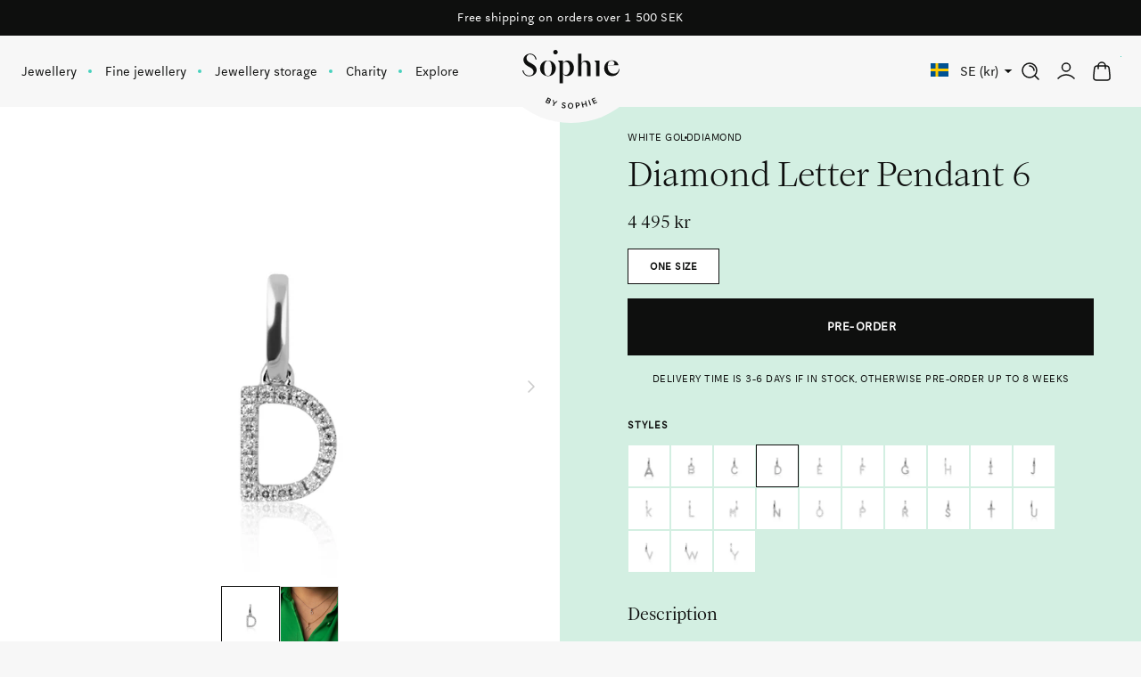

--- FILE ---
content_type: text/html; charset=utf-8
request_url: https://sophiebysophie.com/collections/18k-gold-letters/products/diamond-letter-pendant-6-white-gold-d
body_size: 45614
content:
<!doctype html><html class="no-js" lang="en"><head><meta charset="utf-8"><meta content="IE=edge" http-equiv="X-UA-Compatible"><meta content="width=device-width,initial-scale=1" name="viewport"><meta content="" name="theme-color"><link rel="canonical" href="https://sophiebysophie.com/products/diamond-letter-pendant-6-white-gold-d"><link crossorigin href="https://cdn.shopify.com" rel="preconnect"><link rel="shortcut icon" href="//sophiebysophie.com/cdn/shop/files/sbys_favicon_32x32.png?v=1725897524" type="image/png"/><link href="//sophiebysophie.com/cdn/shop/t/18/assets/panagora.ddf7e45448e8e44d.css?v=17896783911914354071764080524" rel="preload stylesheet" as="style"/><title>Diamond Letter Pendant 6 mm in 18k | D | Discover now  &ndash; Sophie by Sophie</title><meta name="description" content="Our exclusive 6mm iconic diamond letter pendant for necklaces with white diamonds is a true classic, that will last forever and ever for generations to come. The perfect gift! Scandinavian Jewellery design. Safe delivery and worldwide shipping!"> 
<!-- Google Tag Manager -->
<script>(function(w,d,s,l,i){w[l]=w[l]||[];w[l].push({'gtm.start':
new Date().getTime(),event:'gtm.js'});var f=d.getElementsByTagName(s)[0],
j=d.createElement(s),dl=l!='dataLayer'?'&l='+l:'';j.async=true;j.src=
'https://www.googletagmanager.com/gtm.js?id='+i+dl;f.parentNode.insertBefore(j,f);
})(window,document,'script','dataLayer','GTM-M92JS9F');</script>
<!-- End Google Tag Manager -->
	
  <!-- Global site tag (gtag.js) - Google analytics -->
<script async src="https://www.googletagmanager.com/gtag/js?id=G-N25PW959TJ"></script>

<script>
	window.dataLayer = window.dataLayer || [];
	function gtag(){dataLayer.push(arguments);}
	gtag('js', new Date());
	gtag('config', 'G-N25PW959TJ');

	window.gaId = 'G-N25PW959TJ';
</script>
  
	<!-- Hotjar Tracking Code -->
	<script>
		(function(h,o,t,j,a,r){
			h.hj=h.hj||function(){(h.hj.q=h.hj.q||[]).push(arguments)};
			h._hjSettings={hjid:2977592,hjsv:6};
			a=o.getElementsByTagName('head')[0];
			r=o.createElement('script');r.async=1;
			r.src=t+h._hjSettings.hjid+j+h._hjSettings.hjsv;
			a.appendChild(r);
		})(window,document,'https://static.hotjar.com/c/hotjar-','.js?sv=');
	</script>

 

<meta property="og:site_name" content="Sophie by Sophie">
<meta property="og:url" content="https://sophiebysophie.com/products/diamond-letter-pendant-6-white-gold-d">
<meta property="og:title" content="Diamond Letter Pendant 6 mm in 18k | D | Discover now">
<meta property="og:type" content="product">
<meta property="og:description" content="Our exclusive 6mm iconic diamond letter pendant for necklaces with white diamonds is a true classic, that will last forever and ever for generations to come. The perfect gift! Scandinavian Jewellery design. Safe delivery and worldwide shipping!"><meta property="og:image" content="http://sophiebysophie.com/cdn/shop/products/Diamond-letter-pendant-6mm_W6_D-sophie-by-sophie.jpg?v=1670574971">
	<meta property="og:image:secure_url" content="https://sophiebysophie.com/cdn/shop/products/Diamond-letter-pendant-6mm_W6_D-sophie-by-sophie.jpg?v=1670574971">
	<meta property="og:image:width" content="2521">
	<meta property="og:image:height" content="2521"><meta property="og:price:amount" content="4,495">
	<meta property="og:price:currency" content="SEK"><meta name="twitter:card" content="summary_large_image">
<meta name="twitter:title" content="Diamond Letter Pendant 6 mm in 18k | D | Discover now">
<meta name="twitter:description" content="Our exclusive 6mm iconic diamond letter pendant for necklaces with white diamonds is a true classic, that will last forever and ever for generations to come. The perfect gift! Scandinavian Jewellery design. Safe delivery and worldwide shipping!">
 <style>
	/**
	* Aften Screen
	*/
	@font-face {
		font-family: "Aften Screen";
		src: url('//sophiebysophie.com/cdn/shop/t/18/assets/aften_screen.woff2?v=104102542871761880611664870325' ) format("woff2"),
			 url('//sophiebysophie.com/cdn/shop/t/18/assets/aften_screen.woff?v=134901021488408721171664870325' ) format("woff");
		font-style: normal;
		font-display: swap;
		font-weight: 400;
	}

	/**
	* Aften Screen Bold
	*/
	@font-face {
		font-family: "Aften Screen Bold";
		src: url('//sophiebysophie.com/cdn/shop/t/18/assets/aften_screen_bold.woff2?v=62365000582176155611664870325' ) format("woff2"),
			 url('//sophiebysophie.com/cdn/shop/t/18/assets/aften_screen_bold.woff?v=32140144019949116341664870325' ) format("woff");
		font-style: normal;
		font-display: swap;
		font-weight: 700;
	}

	/**
	* Aften Screen Small Caps
	*/
	@font-face {
		font-family: "Aften Screen SC";
		src: url('//sophiebysophie.com/cdn/shop/t/18/assets/aften_screen-sc.woff2?v=2926355980475682471664870324' ) format("woff2"),
			 url('//sophiebysophie.com/cdn/shop/t/18/assets/aften_screen-sc.woff?v=149683376541918640281664870324' ) format("woff");
		font-style: normal;
		font-display: swap;
		font-weight: 400;
	}

	/**
	* ES Face Light
	*/
	@font-face {
		font-family: "ES Face Light";
		src: url('//sophiebysophie.com/cdn/shop/t/18/assets/ESFace-Light.woff2?v=102160431874208527911664870325' ) format("woff2"),
			 url('//sophiebysophie.com/cdn/shop/t/18/assets/ESFace-Light.woff?v=18436929461067712821664870325' ) format("woff");
		font-style: normal;
		font-display: swap;
		font-weight: 300;
	}

	/**
	* ES Face Extra Light
	*/
	@font-face {
		font-family: "ES Face Extra Light";
		src: url('//sophiebysophie.com/cdn/shop/t/18/assets/ESFace-ExtraLight.woff2?v=28258333945005578691664870325' ) format("woff2"),
			 url('//sophiebysophie.com/cdn/shop/t/18/assets/ESFace-ExtraLight.woff?v=113925931320840423171664870325' ) format("woff");
		font-style: normal;
		font-display: swap;
		font-weight: 200;
	}

	html {
		-webkit-font-smoothing: antialiased;
		-moz-osx-font-smoothing: grayscale;
	}
</style>
 <script>window.performance && window.performance.mark && window.performance.mark('shopify.content_for_header.start');</script><meta name="google-site-verification" content="1x-jiWELRaS_37DBusN2OK0HVdZ1uneVNYZN7iz1U8U">
<meta name="google-site-verification" content="KxE5UrFlU7KxaCRtV0sOVBWs0Ew-HBozZYJ-ficcWck">
<meta name="facebook-domain-verification" content="lc0ph1po4vmw9s6litkxf1q8j763zg">
<meta id="shopify-digital-wallet" name="shopify-digital-wallet" content="/30378491949/digital_wallets/dialog">
<meta name="shopify-checkout-api-token" content="fae2303f1f0965f760e35364c9235f23">
<link rel="alternate" type="application/json+oembed" href="https://sophiebysophie.com/products/diamond-letter-pendant-6-white-gold-d.oembed">
<script async="async" src="/checkouts/internal/preloads.js?locale=en-SE"></script>
<link rel="preconnect" href="https://shop.app" crossorigin="anonymous">
<script async="async" src="https://shop.app/checkouts/internal/preloads.js?locale=en-SE&shop_id=30378491949" crossorigin="anonymous"></script>
<script id="apple-pay-shop-capabilities" type="application/json">{"shopId":30378491949,"countryCode":"SE","currencyCode":"SEK","merchantCapabilities":["supports3DS"],"merchantId":"gid:\/\/shopify\/Shop\/30378491949","merchantName":"Sophie by Sophie","requiredBillingContactFields":["postalAddress","email","phone"],"requiredShippingContactFields":["postalAddress","email","phone"],"shippingType":"shipping","supportedNetworks":["visa","maestro","masterCard","amex"],"total":{"type":"pending","label":"Sophie by Sophie","amount":"1.00"},"shopifyPaymentsEnabled":true,"supportsSubscriptions":true}</script>
<script id="shopify-features" type="application/json">{"accessToken":"fae2303f1f0965f760e35364c9235f23","betas":["rich-media-storefront-analytics"],"domain":"sophiebysophie.com","predictiveSearch":true,"shopId":30378491949,"locale":"en"}</script>
<script>var Shopify = Shopify || {};
Shopify.shop = "sophiebysophie-dev.myshopify.com";
Shopify.locale = "en";
Shopify.currency = {"active":"SEK","rate":"1.0"};
Shopify.country = "SE";
Shopify.theme = {"name":"[Live] Sophie by Sophie x Panagora","id":135930282222,"schema_name":"Starter Theme","schema_version":"2.0.0","theme_store_id":null,"role":"main"};
Shopify.theme.handle = "null";
Shopify.theme.style = {"id":null,"handle":null};
Shopify.cdnHost = "sophiebysophie.com/cdn";
Shopify.routes = Shopify.routes || {};
Shopify.routes.root = "/";</script>
<script type="module">!function(o){(o.Shopify=o.Shopify||{}).modules=!0}(window);</script>
<script>!function(o){function n(){var o=[];function n(){o.push(Array.prototype.slice.apply(arguments))}return n.q=o,n}var t=o.Shopify=o.Shopify||{};t.loadFeatures=n(),t.autoloadFeatures=n()}(window);</script>
<script>
  window.ShopifyPay = window.ShopifyPay || {};
  window.ShopifyPay.apiHost = "shop.app\/pay";
  window.ShopifyPay.redirectState = null;
</script>
<script id="shop-js-analytics" type="application/json">{"pageType":"product"}</script>
<script defer="defer" async type="module" src="//sophiebysophie.com/cdn/shopifycloud/shop-js/modules/v2/client.init-shop-cart-sync_IZsNAliE.en.esm.js"></script>
<script defer="defer" async type="module" src="//sophiebysophie.com/cdn/shopifycloud/shop-js/modules/v2/chunk.common_0OUaOowp.esm.js"></script>
<script type="module">
  await import("//sophiebysophie.com/cdn/shopifycloud/shop-js/modules/v2/client.init-shop-cart-sync_IZsNAliE.en.esm.js");
await import("//sophiebysophie.com/cdn/shopifycloud/shop-js/modules/v2/chunk.common_0OUaOowp.esm.js");

  window.Shopify.SignInWithShop?.initShopCartSync?.({"fedCMEnabled":true,"windoidEnabled":true});

</script>
<script>
  window.Shopify = window.Shopify || {};
  if (!window.Shopify.featureAssets) window.Shopify.featureAssets = {};
  window.Shopify.featureAssets['shop-js'] = {"shop-cart-sync":["modules/v2/client.shop-cart-sync_DLOhI_0X.en.esm.js","modules/v2/chunk.common_0OUaOowp.esm.js"],"init-fed-cm":["modules/v2/client.init-fed-cm_C6YtU0w6.en.esm.js","modules/v2/chunk.common_0OUaOowp.esm.js"],"shop-button":["modules/v2/client.shop-button_BCMx7GTG.en.esm.js","modules/v2/chunk.common_0OUaOowp.esm.js"],"shop-cash-offers":["modules/v2/client.shop-cash-offers_BT26qb5j.en.esm.js","modules/v2/chunk.common_0OUaOowp.esm.js","modules/v2/chunk.modal_CGo_dVj3.esm.js"],"init-windoid":["modules/v2/client.init-windoid_B9PkRMql.en.esm.js","modules/v2/chunk.common_0OUaOowp.esm.js"],"init-shop-email-lookup-coordinator":["modules/v2/client.init-shop-email-lookup-coordinator_DZkqjsbU.en.esm.js","modules/v2/chunk.common_0OUaOowp.esm.js"],"shop-toast-manager":["modules/v2/client.shop-toast-manager_Di2EnuM7.en.esm.js","modules/v2/chunk.common_0OUaOowp.esm.js"],"shop-login-button":["modules/v2/client.shop-login-button_BtqW_SIO.en.esm.js","modules/v2/chunk.common_0OUaOowp.esm.js","modules/v2/chunk.modal_CGo_dVj3.esm.js"],"avatar":["modules/v2/client.avatar_BTnouDA3.en.esm.js"],"pay-button":["modules/v2/client.pay-button_CWa-C9R1.en.esm.js","modules/v2/chunk.common_0OUaOowp.esm.js"],"init-shop-cart-sync":["modules/v2/client.init-shop-cart-sync_IZsNAliE.en.esm.js","modules/v2/chunk.common_0OUaOowp.esm.js"],"init-customer-accounts":["modules/v2/client.init-customer-accounts_DenGwJTU.en.esm.js","modules/v2/client.shop-login-button_BtqW_SIO.en.esm.js","modules/v2/chunk.common_0OUaOowp.esm.js","modules/v2/chunk.modal_CGo_dVj3.esm.js"],"init-shop-for-new-customer-accounts":["modules/v2/client.init-shop-for-new-customer-accounts_JdHXxpS9.en.esm.js","modules/v2/client.shop-login-button_BtqW_SIO.en.esm.js","modules/v2/chunk.common_0OUaOowp.esm.js","modules/v2/chunk.modal_CGo_dVj3.esm.js"],"init-customer-accounts-sign-up":["modules/v2/client.init-customer-accounts-sign-up_D6__K_p8.en.esm.js","modules/v2/client.shop-login-button_BtqW_SIO.en.esm.js","modules/v2/chunk.common_0OUaOowp.esm.js","modules/v2/chunk.modal_CGo_dVj3.esm.js"],"checkout-modal":["modules/v2/client.checkout-modal_C_ZQDY6s.en.esm.js","modules/v2/chunk.common_0OUaOowp.esm.js","modules/v2/chunk.modal_CGo_dVj3.esm.js"],"shop-follow-button":["modules/v2/client.shop-follow-button_XetIsj8l.en.esm.js","modules/v2/chunk.common_0OUaOowp.esm.js","modules/v2/chunk.modal_CGo_dVj3.esm.js"],"lead-capture":["modules/v2/client.lead-capture_DvA72MRN.en.esm.js","modules/v2/chunk.common_0OUaOowp.esm.js","modules/v2/chunk.modal_CGo_dVj3.esm.js"],"shop-login":["modules/v2/client.shop-login_ClXNxyh6.en.esm.js","modules/v2/chunk.common_0OUaOowp.esm.js","modules/v2/chunk.modal_CGo_dVj3.esm.js"],"payment-terms":["modules/v2/client.payment-terms_CNlwjfZz.en.esm.js","modules/v2/chunk.common_0OUaOowp.esm.js","modules/v2/chunk.modal_CGo_dVj3.esm.js"]};
</script>
<script>(function() {
  var isLoaded = false;
  function asyncLoad() {
    if (isLoaded) return;
    isLoaded = true;
    var urls = ["https:\/\/cdn.nfcube.com\/instafeed-aa00bf079c685b65affcd6334daea30c.js?shop=sophiebysophie-dev.myshopify.com"];
    for (var i = 0; i < urls.length; i++) {
      var s = document.createElement('script');
      s.type = 'text/javascript';
      s.async = true;
      s.src = urls[i];
      var x = document.getElementsByTagName('script')[0];
      x.parentNode.insertBefore(s, x);
    }
  };
  if(window.attachEvent) {
    window.attachEvent('onload', asyncLoad);
  } else {
    window.addEventListener('load', asyncLoad, false);
  }
})();</script>
<script id="__st">var __st={"a":30378491949,"offset":3600,"reqid":"581becaa-47e7-45fb-afe2-7581abdc5148-1768475469","pageurl":"sophiebysophie.com\/collections\/18k-gold-letters\/products\/diamond-letter-pendant-6-white-gold-d","u":"fbd92ad48961","p":"product","rtyp":"product","rid":7974739345646};</script>
<script>window.ShopifyPaypalV4VisibilityTracking = true;</script>
<script id="captcha-bootstrap">!function(){'use strict';const t='contact',e='account',n='new_comment',o=[[t,t],['blogs',n],['comments',n],[t,'customer']],c=[[e,'customer_login'],[e,'guest_login'],[e,'recover_customer_password'],[e,'create_customer']],r=t=>t.map((([t,e])=>`form[action*='/${t}']:not([data-nocaptcha='true']) input[name='form_type'][value='${e}']`)).join(','),a=t=>()=>t?[...document.querySelectorAll(t)].map((t=>t.form)):[];function s(){const t=[...o],e=r(t);return a(e)}const i='password',u='form_key',d=['recaptcha-v3-token','g-recaptcha-response','h-captcha-response',i],f=()=>{try{return window.sessionStorage}catch{return}},m='__shopify_v',_=t=>t.elements[u];function p(t,e,n=!1){try{const o=window.sessionStorage,c=JSON.parse(o.getItem(e)),{data:r}=function(t){const{data:e,action:n}=t;return t[m]||n?{data:e,action:n}:{data:t,action:n}}(c);for(const[e,n]of Object.entries(r))t.elements[e]&&(t.elements[e].value=n);n&&o.removeItem(e)}catch(o){console.error('form repopulation failed',{error:o})}}const l='form_type',E='cptcha';function T(t){t.dataset[E]=!0}const w=window,h=w.document,L='Shopify',v='ce_forms',y='captcha';let A=!1;((t,e)=>{const n=(g='f06e6c50-85a8-45c8-87d0-21a2b65856fe',I='https://cdn.shopify.com/shopifycloud/storefront-forms-hcaptcha/ce_storefront_forms_captcha_hcaptcha.v1.5.2.iife.js',D={infoText:'Protected by hCaptcha',privacyText:'Privacy',termsText:'Terms'},(t,e,n)=>{const o=w[L][v],c=o.bindForm;if(c)return c(t,g,e,D).then(n);var r;o.q.push([[t,g,e,D],n]),r=I,A||(h.body.append(Object.assign(h.createElement('script'),{id:'captcha-provider',async:!0,src:r})),A=!0)});var g,I,D;w[L]=w[L]||{},w[L][v]=w[L][v]||{},w[L][v].q=[],w[L][y]=w[L][y]||{},w[L][y].protect=function(t,e){n(t,void 0,e),T(t)},Object.freeze(w[L][y]),function(t,e,n,w,h,L){const[v,y,A,g]=function(t,e,n){const i=e?o:[],u=t?c:[],d=[...i,...u],f=r(d),m=r(i),_=r(d.filter((([t,e])=>n.includes(e))));return[a(f),a(m),a(_),s()]}(w,h,L),I=t=>{const e=t.target;return e instanceof HTMLFormElement?e:e&&e.form},D=t=>v().includes(t);t.addEventListener('submit',(t=>{const e=I(t);if(!e)return;const n=D(e)&&!e.dataset.hcaptchaBound&&!e.dataset.recaptchaBound,o=_(e),c=g().includes(e)&&(!o||!o.value);(n||c)&&t.preventDefault(),c&&!n&&(function(t){try{if(!f())return;!function(t){const e=f();if(!e)return;const n=_(t);if(!n)return;const o=n.value;o&&e.removeItem(o)}(t);const e=Array.from(Array(32),(()=>Math.random().toString(36)[2])).join('');!function(t,e){_(t)||t.append(Object.assign(document.createElement('input'),{type:'hidden',name:u})),t.elements[u].value=e}(t,e),function(t,e){const n=f();if(!n)return;const o=[...t.querySelectorAll(`input[type='${i}']`)].map((({name:t})=>t)),c=[...d,...o],r={};for(const[a,s]of new FormData(t).entries())c.includes(a)||(r[a]=s);n.setItem(e,JSON.stringify({[m]:1,action:t.action,data:r}))}(t,e)}catch(e){console.error('failed to persist form',e)}}(e),e.submit())}));const S=(t,e)=>{t&&!t.dataset[E]&&(n(t,e.some((e=>e===t))),T(t))};for(const o of['focusin','change'])t.addEventListener(o,(t=>{const e=I(t);D(e)&&S(e,y())}));const B=e.get('form_key'),M=e.get(l),P=B&&M;t.addEventListener('DOMContentLoaded',(()=>{const t=y();if(P)for(const e of t)e.elements[l].value===M&&p(e,B);[...new Set([...A(),...v().filter((t=>'true'===t.dataset.shopifyCaptcha))])].forEach((e=>S(e,t)))}))}(h,new URLSearchParams(w.location.search),n,t,e,['guest_login'])})(!0,!0)}();</script>
<script integrity="sha256-4kQ18oKyAcykRKYeNunJcIwy7WH5gtpwJnB7kiuLZ1E=" data-source-attribution="shopify.loadfeatures" defer="defer" src="//sophiebysophie.com/cdn/shopifycloud/storefront/assets/storefront/load_feature-a0a9edcb.js" crossorigin="anonymous"></script>
<script crossorigin="anonymous" defer="defer" src="//sophiebysophie.com/cdn/shopifycloud/storefront/assets/shopify_pay/storefront-65b4c6d7.js?v=20250812"></script>
<script data-source-attribution="shopify.dynamic_checkout.dynamic.init">var Shopify=Shopify||{};Shopify.PaymentButton=Shopify.PaymentButton||{isStorefrontPortableWallets:!0,init:function(){window.Shopify.PaymentButton.init=function(){};var t=document.createElement("script");t.src="https://sophiebysophie.com/cdn/shopifycloud/portable-wallets/latest/portable-wallets.en.js",t.type="module",document.head.appendChild(t)}};
</script>
<script data-source-attribution="shopify.dynamic_checkout.buyer_consent">
  function portableWalletsHideBuyerConsent(e){var t=document.getElementById("shopify-buyer-consent"),n=document.getElementById("shopify-subscription-policy-button");t&&n&&(t.classList.add("hidden"),t.setAttribute("aria-hidden","true"),n.removeEventListener("click",e))}function portableWalletsShowBuyerConsent(e){var t=document.getElementById("shopify-buyer-consent"),n=document.getElementById("shopify-subscription-policy-button");t&&n&&(t.classList.remove("hidden"),t.removeAttribute("aria-hidden"),n.addEventListener("click",e))}window.Shopify?.PaymentButton&&(window.Shopify.PaymentButton.hideBuyerConsent=portableWalletsHideBuyerConsent,window.Shopify.PaymentButton.showBuyerConsent=portableWalletsShowBuyerConsent);
</script>
<script>
  function portableWalletsCleanup(e){e&&e.src&&console.error("Failed to load portable wallets script "+e.src);var t=document.querySelectorAll("shopify-accelerated-checkout .shopify-payment-button__skeleton, shopify-accelerated-checkout-cart .wallet-cart-button__skeleton"),e=document.getElementById("shopify-buyer-consent");for(let e=0;e<t.length;e++)t[e].remove();e&&e.remove()}function portableWalletsNotLoadedAsModule(e){e instanceof ErrorEvent&&"string"==typeof e.message&&e.message.includes("import.meta")&&"string"==typeof e.filename&&e.filename.includes("portable-wallets")&&(window.removeEventListener("error",portableWalletsNotLoadedAsModule),window.Shopify.PaymentButton.failedToLoad=e,"loading"===document.readyState?document.addEventListener("DOMContentLoaded",window.Shopify.PaymentButton.init):window.Shopify.PaymentButton.init())}window.addEventListener("error",portableWalletsNotLoadedAsModule);
</script>

<script type="module" src="https://sophiebysophie.com/cdn/shopifycloud/portable-wallets/latest/portable-wallets.en.js" onError="portableWalletsCleanup(this)" crossorigin="anonymous"></script>
<script nomodule>
  document.addEventListener("DOMContentLoaded", portableWalletsCleanup);
</script>

<script id='scb4127' type='text/javascript' async='' src='https://sophiebysophie.com/cdn/shopifycloud/privacy-banner/storefront-banner.js'></script><link id="shopify-accelerated-checkout-styles" rel="stylesheet" media="screen" href="https://sophiebysophie.com/cdn/shopifycloud/portable-wallets/latest/accelerated-checkout-backwards-compat.css" crossorigin="anonymous">
<style id="shopify-accelerated-checkout-cart">
        #shopify-buyer-consent {
  margin-top: 1em;
  display: inline-block;
  width: 100%;
}

#shopify-buyer-consent.hidden {
  display: none;
}

#shopify-subscription-policy-button {
  background: none;
  border: none;
  padding: 0;
  text-decoration: underline;
  font-size: inherit;
  cursor: pointer;
}

#shopify-subscription-policy-button::before {
  box-shadow: none;
}

      </style>

<script>window.performance && window.performance.mark && window.performance.mark('shopify.content_for_header.end');</script><script>(function() {
				document.documentElement.className = document.documentElement.className.replace('no-js', 'js');
				document.documentElement.style.setProperty('--inner-height', `${window.innerHeight}px`);
			}());</script><script>(function() {
				window.app = window.app || {};
				window.app.currency = {
					format: "{{amount_no_decimals}} kr",
					iso: "SEK"
				}
			}());</script><link href="https://monorail-edge.shopifysvc.com" rel="dns-prefetch">
<script>(function(){if ("sendBeacon" in navigator && "performance" in window) {try {var session_token_from_headers = performance.getEntriesByType('navigation')[0].serverTiming.find(x => x.name == '_s').description;} catch {var session_token_from_headers = undefined;}var session_cookie_matches = document.cookie.match(/_shopify_s=([^;]*)/);var session_token_from_cookie = session_cookie_matches && session_cookie_matches.length === 2 ? session_cookie_matches[1] : "";var session_token = session_token_from_headers || session_token_from_cookie || "";function handle_abandonment_event(e) {var entries = performance.getEntries().filter(function(entry) {return /monorail-edge.shopifysvc.com/.test(entry.name);});if (!window.abandonment_tracked && entries.length === 0) {window.abandonment_tracked = true;var currentMs = Date.now();var navigation_start = performance.timing.navigationStart;var payload = {shop_id: 30378491949,url: window.location.href,navigation_start,duration: currentMs - navigation_start,session_token,page_type: "product"};window.navigator.sendBeacon("https://monorail-edge.shopifysvc.com/v1/produce", JSON.stringify({schema_id: "online_store_buyer_site_abandonment/1.1",payload: payload,metadata: {event_created_at_ms: currentMs,event_sent_at_ms: currentMs}}));}}window.addEventListener('pagehide', handle_abandonment_event);}}());</script>
<script id="web-pixels-manager-setup">(function e(e,d,r,n,o){if(void 0===o&&(o={}),!Boolean(null===(a=null===(i=window.Shopify)||void 0===i?void 0:i.analytics)||void 0===a?void 0:a.replayQueue)){var i,a;window.Shopify=window.Shopify||{};var t=window.Shopify;t.analytics=t.analytics||{};var s=t.analytics;s.replayQueue=[],s.publish=function(e,d,r){return s.replayQueue.push([e,d,r]),!0};try{self.performance.mark("wpm:start")}catch(e){}var l=function(){var e={modern:/Edge?\/(1{2}[4-9]|1[2-9]\d|[2-9]\d{2}|\d{4,})\.\d+(\.\d+|)|Firefox\/(1{2}[4-9]|1[2-9]\d|[2-9]\d{2}|\d{4,})\.\d+(\.\d+|)|Chrom(ium|e)\/(9{2}|\d{3,})\.\d+(\.\d+|)|(Maci|X1{2}).+ Version\/(15\.\d+|(1[6-9]|[2-9]\d|\d{3,})\.\d+)([,.]\d+|)( \(\w+\)|)( Mobile\/\w+|) Safari\/|Chrome.+OPR\/(9{2}|\d{3,})\.\d+\.\d+|(CPU[ +]OS|iPhone[ +]OS|CPU[ +]iPhone|CPU IPhone OS|CPU iPad OS)[ +]+(15[._]\d+|(1[6-9]|[2-9]\d|\d{3,})[._]\d+)([._]\d+|)|Android:?[ /-](13[3-9]|1[4-9]\d|[2-9]\d{2}|\d{4,})(\.\d+|)(\.\d+|)|Android.+Firefox\/(13[5-9]|1[4-9]\d|[2-9]\d{2}|\d{4,})\.\d+(\.\d+|)|Android.+Chrom(ium|e)\/(13[3-9]|1[4-9]\d|[2-9]\d{2}|\d{4,})\.\d+(\.\d+|)|SamsungBrowser\/([2-9]\d|\d{3,})\.\d+/,legacy:/Edge?\/(1[6-9]|[2-9]\d|\d{3,})\.\d+(\.\d+|)|Firefox\/(5[4-9]|[6-9]\d|\d{3,})\.\d+(\.\d+|)|Chrom(ium|e)\/(5[1-9]|[6-9]\d|\d{3,})\.\d+(\.\d+|)([\d.]+$|.*Safari\/(?![\d.]+ Edge\/[\d.]+$))|(Maci|X1{2}).+ Version\/(10\.\d+|(1[1-9]|[2-9]\d|\d{3,})\.\d+)([,.]\d+|)( \(\w+\)|)( Mobile\/\w+|) Safari\/|Chrome.+OPR\/(3[89]|[4-9]\d|\d{3,})\.\d+\.\d+|(CPU[ +]OS|iPhone[ +]OS|CPU[ +]iPhone|CPU IPhone OS|CPU iPad OS)[ +]+(10[._]\d+|(1[1-9]|[2-9]\d|\d{3,})[._]\d+)([._]\d+|)|Android:?[ /-](13[3-9]|1[4-9]\d|[2-9]\d{2}|\d{4,})(\.\d+|)(\.\d+|)|Mobile Safari.+OPR\/([89]\d|\d{3,})\.\d+\.\d+|Android.+Firefox\/(13[5-9]|1[4-9]\d|[2-9]\d{2}|\d{4,})\.\d+(\.\d+|)|Android.+Chrom(ium|e)\/(13[3-9]|1[4-9]\d|[2-9]\d{2}|\d{4,})\.\d+(\.\d+|)|Android.+(UC? ?Browser|UCWEB|U3)[ /]?(15\.([5-9]|\d{2,})|(1[6-9]|[2-9]\d|\d{3,})\.\d+)\.\d+|SamsungBrowser\/(5\.\d+|([6-9]|\d{2,})\.\d+)|Android.+MQ{2}Browser\/(14(\.(9|\d{2,})|)|(1[5-9]|[2-9]\d|\d{3,})(\.\d+|))(\.\d+|)|K[Aa][Ii]OS\/(3\.\d+|([4-9]|\d{2,})\.\d+)(\.\d+|)/},d=e.modern,r=e.legacy,n=navigator.userAgent;return n.match(d)?"modern":n.match(r)?"legacy":"unknown"}(),u="modern"===l?"modern":"legacy",c=(null!=n?n:{modern:"",legacy:""})[u],f=function(e){return[e.baseUrl,"/wpm","/b",e.hashVersion,"modern"===e.buildTarget?"m":"l",".js"].join("")}({baseUrl:d,hashVersion:r,buildTarget:u}),m=function(e){var d=e.version,r=e.bundleTarget,n=e.surface,o=e.pageUrl,i=e.monorailEndpoint;return{emit:function(e){var a=e.status,t=e.errorMsg,s=(new Date).getTime(),l=JSON.stringify({metadata:{event_sent_at_ms:s},events:[{schema_id:"web_pixels_manager_load/3.1",payload:{version:d,bundle_target:r,page_url:o,status:a,surface:n,error_msg:t},metadata:{event_created_at_ms:s}}]});if(!i)return console&&console.warn&&console.warn("[Web Pixels Manager] No Monorail endpoint provided, skipping logging."),!1;try{return self.navigator.sendBeacon.bind(self.navigator)(i,l)}catch(e){}var u=new XMLHttpRequest;try{return u.open("POST",i,!0),u.setRequestHeader("Content-Type","text/plain"),u.send(l),!0}catch(e){return console&&console.warn&&console.warn("[Web Pixels Manager] Got an unhandled error while logging to Monorail."),!1}}}}({version:r,bundleTarget:l,surface:e.surface,pageUrl:self.location.href,monorailEndpoint:e.monorailEndpoint});try{o.browserTarget=l,function(e){var d=e.src,r=e.async,n=void 0===r||r,o=e.onload,i=e.onerror,a=e.sri,t=e.scriptDataAttributes,s=void 0===t?{}:t,l=document.createElement("script"),u=document.querySelector("head"),c=document.querySelector("body");if(l.async=n,l.src=d,a&&(l.integrity=a,l.crossOrigin="anonymous"),s)for(var f in s)if(Object.prototype.hasOwnProperty.call(s,f))try{l.dataset[f]=s[f]}catch(e){}if(o&&l.addEventListener("load",o),i&&l.addEventListener("error",i),u)u.appendChild(l);else{if(!c)throw new Error("Did not find a head or body element to append the script");c.appendChild(l)}}({src:f,async:!0,onload:function(){if(!function(){var e,d;return Boolean(null===(d=null===(e=window.Shopify)||void 0===e?void 0:e.analytics)||void 0===d?void 0:d.initialized)}()){var d=window.webPixelsManager.init(e)||void 0;if(d){var r=window.Shopify.analytics;r.replayQueue.forEach((function(e){var r=e[0],n=e[1],o=e[2];d.publishCustomEvent(r,n,o)})),r.replayQueue=[],r.publish=d.publishCustomEvent,r.visitor=d.visitor,r.initialized=!0}}},onerror:function(){return m.emit({status:"failed",errorMsg:"".concat(f," has failed to load")})},sri:function(e){var d=/^sha384-[A-Za-z0-9+/=]+$/;return"string"==typeof e&&d.test(e)}(c)?c:"",scriptDataAttributes:o}),m.emit({status:"loading"})}catch(e){m.emit({status:"failed",errorMsg:(null==e?void 0:e.message)||"Unknown error"})}}})({shopId: 30378491949,storefrontBaseUrl: "https://sophiebysophie.com",extensionsBaseUrl: "https://extensions.shopifycdn.com/cdn/shopifycloud/web-pixels-manager",monorailEndpoint: "https://monorail-edge.shopifysvc.com/unstable/produce_batch",surface: "storefront-renderer",enabledBetaFlags: ["2dca8a86"],webPixelsConfigList: [{"id":"1039106388","configuration":"{\"config\":\"{\\\"google_tag_ids\\\":[\\\"G-N25PW959TJ\\\",\\\"AW-955996539\\\",\\\"GT-5DDNMBH\\\"],\\\"target_country\\\":\\\"SE\\\",\\\"gtag_events\\\":[{\\\"type\\\":\\\"begin_checkout\\\",\\\"action_label\\\":[\\\"G-N25PW959TJ\\\",\\\"AW-955996539\\\/0zjXCLPolOUBEPuy7ccD\\\"]},{\\\"type\\\":\\\"search\\\",\\\"action_label\\\":[\\\"G-N25PW959TJ\\\",\\\"AW-955996539\\\/LL7-CLbolOUBEPuy7ccD\\\"]},{\\\"type\\\":\\\"view_item\\\",\\\"action_label\\\":[\\\"G-N25PW959TJ\\\",\\\"AW-955996539\\\/KuFFCK3olOUBEPuy7ccD\\\",\\\"MC-4YT1E43MST\\\"]},{\\\"type\\\":\\\"purchase\\\",\\\"action_label\\\":[\\\"G-N25PW959TJ\\\",\\\"AW-955996539\\\/zUgYCKrolOUBEPuy7ccD\\\",\\\"MC-4YT1E43MST\\\"]},{\\\"type\\\":\\\"page_view\\\",\\\"action_label\\\":[\\\"G-N25PW959TJ\\\",\\\"AW-955996539\\\/gh6ICK_nlOUBEPuy7ccD\\\",\\\"MC-4YT1E43MST\\\"]},{\\\"type\\\":\\\"add_payment_info\\\",\\\"action_label\\\":[\\\"G-N25PW959TJ\\\",\\\"AW-955996539\\\/iFtNCLnolOUBEPuy7ccD\\\"]},{\\\"type\\\":\\\"add_to_cart\\\",\\\"action_label\\\":[\\\"G-N25PW959TJ\\\",\\\"AW-955996539\\\/TTyfCLDolOUBEPuy7ccD\\\"]}],\\\"enable_monitoring_mode\\\":false}\"}","eventPayloadVersion":"v1","runtimeContext":"OPEN","scriptVersion":"b2a88bafab3e21179ed38636efcd8a93","type":"APP","apiClientId":1780363,"privacyPurposes":[],"dataSharingAdjustments":{"protectedCustomerApprovalScopes":["read_customer_address","read_customer_email","read_customer_name","read_customer_personal_data","read_customer_phone"]}},{"id":"482771284","configuration":"{\"pixel_id\":\"501345061074420\",\"pixel_type\":\"facebook_pixel\",\"metaapp_system_user_token\":\"-\"}","eventPayloadVersion":"v1","runtimeContext":"OPEN","scriptVersion":"ca16bc87fe92b6042fbaa3acc2fbdaa6","type":"APP","apiClientId":2329312,"privacyPurposes":["ANALYTICS","MARKETING","SALE_OF_DATA"],"dataSharingAdjustments":{"protectedCustomerApprovalScopes":["read_customer_address","read_customer_email","read_customer_name","read_customer_personal_data","read_customer_phone"]}},{"id":"shopify-app-pixel","configuration":"{}","eventPayloadVersion":"v1","runtimeContext":"STRICT","scriptVersion":"0450","apiClientId":"shopify-pixel","type":"APP","privacyPurposes":["ANALYTICS","MARKETING"]},{"id":"shopify-custom-pixel","eventPayloadVersion":"v1","runtimeContext":"LAX","scriptVersion":"0450","apiClientId":"shopify-pixel","type":"CUSTOM","privacyPurposes":["ANALYTICS","MARKETING"]}],isMerchantRequest: false,initData: {"shop":{"name":"Sophie by Sophie","paymentSettings":{"currencyCode":"SEK"},"myshopifyDomain":"sophiebysophie-dev.myshopify.com","countryCode":"SE","storefrontUrl":"https:\/\/sophiebysophie.com"},"customer":null,"cart":null,"checkout":null,"productVariants":[{"price":{"amount":4495.0,"currencyCode":"SEK"},"product":{"title":"Diamond Letter Pendant 6","vendor":"Sophie by Sophie","id":"7974739345646","untranslatedTitle":"Diamond Letter Pendant 6","url":"\/products\/diamond-letter-pendant-6-white-gold-d","type":"18K Gold Letters"},"id":"43819204411630","image":{"src":"\/\/sophiebysophie.com\/cdn\/shop\/products\/Diamond-letter-pendant-6mm_W6_D-sophie-by-sophie.jpg?v=1670574971"},"sku":"N1365WG01-D","title":"One size \/ White gold \/ Diamond","untranslatedTitle":"One size \/ White gold \/ Diamond"}],"purchasingCompany":null},},"https://sophiebysophie.com/cdn","7cecd0b6w90c54c6cpe92089d5m57a67346",{"modern":"","legacy":""},{"shopId":"30378491949","storefrontBaseUrl":"https:\/\/sophiebysophie.com","extensionBaseUrl":"https:\/\/extensions.shopifycdn.com\/cdn\/shopifycloud\/web-pixels-manager","surface":"storefront-renderer","enabledBetaFlags":"[\"2dca8a86\"]","isMerchantRequest":"false","hashVersion":"7cecd0b6w90c54c6cpe92089d5m57a67346","publish":"custom","events":"[[\"page_viewed\",{}],[\"product_viewed\",{\"productVariant\":{\"price\":{\"amount\":4495.0,\"currencyCode\":\"SEK\"},\"product\":{\"title\":\"Diamond Letter Pendant 6\",\"vendor\":\"Sophie by Sophie\",\"id\":\"7974739345646\",\"untranslatedTitle\":\"Diamond Letter Pendant 6\",\"url\":\"\/products\/diamond-letter-pendant-6-white-gold-d\",\"type\":\"18K Gold Letters\"},\"id\":\"43819204411630\",\"image\":{\"src\":\"\/\/sophiebysophie.com\/cdn\/shop\/products\/Diamond-letter-pendant-6mm_W6_D-sophie-by-sophie.jpg?v=1670574971\"},\"sku\":\"N1365WG01-D\",\"title\":\"One size \/ White gold \/ Diamond\",\"untranslatedTitle\":\"One size \/ White gold \/ Diamond\"}}]]"});</script><script>
  window.ShopifyAnalytics = window.ShopifyAnalytics || {};
  window.ShopifyAnalytics.meta = window.ShopifyAnalytics.meta || {};
  window.ShopifyAnalytics.meta.currency = 'SEK';
  var meta = {"product":{"id":7974739345646,"gid":"gid:\/\/shopify\/Product\/7974739345646","vendor":"Sophie by Sophie","type":"18K Gold Letters","handle":"diamond-letter-pendant-6-white-gold-d","variants":[{"id":43819204411630,"price":449500,"name":"Diamond Letter Pendant 6 - One size \/ White gold \/ Diamond","public_title":"One size \/ White gold \/ Diamond","sku":"N1365WG01-D"}],"remote":false},"page":{"pageType":"product","resourceType":"product","resourceId":7974739345646,"requestId":"581becaa-47e7-45fb-afe2-7581abdc5148-1768475469"}};
  for (var attr in meta) {
    window.ShopifyAnalytics.meta[attr] = meta[attr];
  }
</script>
<script class="analytics">
  (function () {
    var customDocumentWrite = function(content) {
      var jquery = null;

      if (window.jQuery) {
        jquery = window.jQuery;
      } else if (window.Checkout && window.Checkout.$) {
        jquery = window.Checkout.$;
      }

      if (jquery) {
        jquery('body').append(content);
      }
    };

    var hasLoggedConversion = function(token) {
      if (token) {
        return document.cookie.indexOf('loggedConversion=' + token) !== -1;
      }
      return false;
    }

    var setCookieIfConversion = function(token) {
      if (token) {
        var twoMonthsFromNow = new Date(Date.now());
        twoMonthsFromNow.setMonth(twoMonthsFromNow.getMonth() + 2);

        document.cookie = 'loggedConversion=' + token + '; expires=' + twoMonthsFromNow;
      }
    }

    var trekkie = window.ShopifyAnalytics.lib = window.trekkie = window.trekkie || [];
    if (trekkie.integrations) {
      return;
    }
    trekkie.methods = [
      'identify',
      'page',
      'ready',
      'track',
      'trackForm',
      'trackLink'
    ];
    trekkie.factory = function(method) {
      return function() {
        var args = Array.prototype.slice.call(arguments);
        args.unshift(method);
        trekkie.push(args);
        return trekkie;
      };
    };
    for (var i = 0; i < trekkie.methods.length; i++) {
      var key = trekkie.methods[i];
      trekkie[key] = trekkie.factory(key);
    }
    trekkie.load = function(config) {
      trekkie.config = config || {};
      trekkie.config.initialDocumentCookie = document.cookie;
      var first = document.getElementsByTagName('script')[0];
      var script = document.createElement('script');
      script.type = 'text/javascript';
      script.onerror = function(e) {
        var scriptFallback = document.createElement('script');
        scriptFallback.type = 'text/javascript';
        scriptFallback.onerror = function(error) {
                var Monorail = {
      produce: function produce(monorailDomain, schemaId, payload) {
        var currentMs = new Date().getTime();
        var event = {
          schema_id: schemaId,
          payload: payload,
          metadata: {
            event_created_at_ms: currentMs,
            event_sent_at_ms: currentMs
          }
        };
        return Monorail.sendRequest("https://" + monorailDomain + "/v1/produce", JSON.stringify(event));
      },
      sendRequest: function sendRequest(endpointUrl, payload) {
        // Try the sendBeacon API
        if (window && window.navigator && typeof window.navigator.sendBeacon === 'function' && typeof window.Blob === 'function' && !Monorail.isIos12()) {
          var blobData = new window.Blob([payload], {
            type: 'text/plain'
          });

          if (window.navigator.sendBeacon(endpointUrl, blobData)) {
            return true;
          } // sendBeacon was not successful

        } // XHR beacon

        var xhr = new XMLHttpRequest();

        try {
          xhr.open('POST', endpointUrl);
          xhr.setRequestHeader('Content-Type', 'text/plain');
          xhr.send(payload);
        } catch (e) {
          console.log(e);
        }

        return false;
      },
      isIos12: function isIos12() {
        return window.navigator.userAgent.lastIndexOf('iPhone; CPU iPhone OS 12_') !== -1 || window.navigator.userAgent.lastIndexOf('iPad; CPU OS 12_') !== -1;
      }
    };
    Monorail.produce('monorail-edge.shopifysvc.com',
      'trekkie_storefront_load_errors/1.1',
      {shop_id: 30378491949,
      theme_id: 135930282222,
      app_name: "storefront",
      context_url: window.location.href,
      source_url: "//sophiebysophie.com/cdn/s/trekkie.storefront.cd680fe47e6c39ca5d5df5f0a32d569bc48c0f27.min.js"});

        };
        scriptFallback.async = true;
        scriptFallback.src = '//sophiebysophie.com/cdn/s/trekkie.storefront.cd680fe47e6c39ca5d5df5f0a32d569bc48c0f27.min.js';
        first.parentNode.insertBefore(scriptFallback, first);
      };
      script.async = true;
      script.src = '//sophiebysophie.com/cdn/s/trekkie.storefront.cd680fe47e6c39ca5d5df5f0a32d569bc48c0f27.min.js';
      first.parentNode.insertBefore(script, first);
    };
    trekkie.load(
      {"Trekkie":{"appName":"storefront","development":false,"defaultAttributes":{"shopId":30378491949,"isMerchantRequest":null,"themeId":135930282222,"themeCityHash":"12484605974415372529","contentLanguage":"en","currency":"SEK","eventMetadataId":"d8e95dbb-1d4b-44ac-a1cb-2219af501cb5"},"isServerSideCookieWritingEnabled":true,"monorailRegion":"shop_domain","enabledBetaFlags":["65f19447"]},"Session Attribution":{},"S2S":{"facebookCapiEnabled":true,"source":"trekkie-storefront-renderer","apiClientId":580111}}
    );

    var loaded = false;
    trekkie.ready(function() {
      if (loaded) return;
      loaded = true;

      window.ShopifyAnalytics.lib = window.trekkie;

      var originalDocumentWrite = document.write;
      document.write = customDocumentWrite;
      try { window.ShopifyAnalytics.merchantGoogleAnalytics.call(this); } catch(error) {};
      document.write = originalDocumentWrite;

      window.ShopifyAnalytics.lib.page(null,{"pageType":"product","resourceType":"product","resourceId":7974739345646,"requestId":"581becaa-47e7-45fb-afe2-7581abdc5148-1768475469","shopifyEmitted":true});

      var match = window.location.pathname.match(/checkouts\/(.+)\/(thank_you|post_purchase)/)
      var token = match? match[1]: undefined;
      if (!hasLoggedConversion(token)) {
        setCookieIfConversion(token);
        window.ShopifyAnalytics.lib.track("Viewed Product",{"currency":"SEK","variantId":43819204411630,"productId":7974739345646,"productGid":"gid:\/\/shopify\/Product\/7974739345646","name":"Diamond Letter Pendant 6 - One size \/ White gold \/ Diamond","price":"4495.00","sku":"N1365WG01-D","brand":"Sophie by Sophie","variant":"One size \/ White gold \/ Diamond","category":"18K Gold Letters","nonInteraction":true,"remote":false},undefined,undefined,{"shopifyEmitted":true});
      window.ShopifyAnalytics.lib.track("monorail:\/\/trekkie_storefront_viewed_product\/1.1",{"currency":"SEK","variantId":43819204411630,"productId":7974739345646,"productGid":"gid:\/\/shopify\/Product\/7974739345646","name":"Diamond Letter Pendant 6 - One size \/ White gold \/ Diamond","price":"4495.00","sku":"N1365WG01-D","brand":"Sophie by Sophie","variant":"One size \/ White gold \/ Diamond","category":"18K Gold Letters","nonInteraction":true,"remote":false,"referer":"https:\/\/sophiebysophie.com\/collections\/18k-gold-letters\/products\/diamond-letter-pendant-6-white-gold-d"});
      }
    });


        var eventsListenerScript = document.createElement('script');
        eventsListenerScript.async = true;
        eventsListenerScript.src = "//sophiebysophie.com/cdn/shopifycloud/storefront/assets/shop_events_listener-3da45d37.js";
        document.getElementsByTagName('head')[0].appendChild(eventsListenerScript);

})();</script>
  <script>
  if (!window.ga || (window.ga && typeof window.ga !== 'function')) {
    window.ga = function ga() {
      (window.ga.q = window.ga.q || []).push(arguments);
      if (window.Shopify && window.Shopify.analytics && typeof window.Shopify.analytics.publish === 'function') {
        window.Shopify.analytics.publish("ga_stub_called", {}, {sendTo: "google_osp_migration"});
      }
      console.error("Shopify's Google Analytics stub called with:", Array.from(arguments), "\nSee https://help.shopify.com/manual/promoting-marketing/pixels/pixel-migration#google for more information.");
    };
    if (window.Shopify && window.Shopify.analytics && typeof window.Shopify.analytics.publish === 'function') {
      window.Shopify.analytics.publish("ga_stub_initialized", {}, {sendTo: "google_osp_migration"});
    }
  }
</script>
<script
  defer
  src="https://sophiebysophie.com/cdn/shopifycloud/perf-kit/shopify-perf-kit-3.0.3.min.js"
  data-application="storefront-renderer"
  data-shop-id="30378491949"
  data-render-region="gcp-us-east1"
  data-page-type="product"
  data-theme-instance-id="135930282222"
  data-theme-name="Starter Theme"
  data-theme-version="2.0.0"
  data-monorail-region="shop_domain"
  data-resource-timing-sampling-rate="10"
  data-shs="true"
  data-shs-beacon="true"
  data-shs-export-with-fetch="true"
  data-shs-logs-sample-rate="1"
  data-shs-beacon-endpoint="https://sophiebysophie.com/api/collect"
></script>
</head><body class="site-wrapper  body__products--page body__product-diamond-letter-pendant-6-white-gold-d">
              
              
<!-- Google Tag Manager (noscript) -->
<noscript><iframe src="https://www.googletagmanager.com/ns.html?id=GTM-M92JS9F"
height="0" width="0" style="display:none;visibility:hidden"></iframe></noscript>
<!-- End Google Tag Manager (noscript) -->

 <a class="skip-to-content-link button sr-only" href="#MainContent" rel="help">Skip to content </a><div id="shopify-section-announcement-bar" class="shopify-section">
	

	
		<div class="announcement-bar js-announcement-bar">
			<div class="announcement-bar__inner">
				
					<div class="swiper-container">
						<div class="swiper-wrapper">
							
<div class="swiper-slide announcement-bar__container" role="region" aria-label="Announcement" >
						
							<a href="/pages/christmas-offers"
								rel="announcement-bar-link"
						
								class="announcement-bar__content"
							>
									<span class="announcement-bar__message">
										Free shipping on orders over 1 500 SEK
									</span><span class="announcement-bar__link">
											
										</span>
							</a>
						
					</div><div class="swiper-slide announcement-bar__container" role="region" aria-label="Announcement" >
						
							<a href="/collections/multi-stone-huggies"
								rel="announcement-bar-link"
						
								class="announcement-bar__content"
							>
									<span class="announcement-bar__message">
										Right to return your items within 30 days
									</span><span class="announcement-bar__link">
											Shop now
										</span>
							</a>
						
					</div>
						</div>
						<button class="swiper-button-prev" type="button">
							<span class="sr-only">Previous slide</span>
							



		<svg viewBox="0 0 16 16" class="icon w-16 h-16 rotate-180" xmlns="http://www.w3.org/2000/svg"><title>icon/arrow</title><path d="M8 0L6.585 1.415 12.17 7H0v2h12.17l-5.585 5.585L8 16l8-8z" fill="#000" fill-rule="nonzero"/></svg>
	

						</button>
						<button class="swiper-button-next" type="button">
							<span class="sr-only">Next slide</span>
							



		<svg viewBox="0 0 16 16" class="icon w-16 h-16 " xmlns="http://www.w3.org/2000/svg"><title>icon/arrow</title><path d="M8 0L6.585 1.415 12.17 7H0v2h12.17l-5.585 5.585L8 16l8-8z" fill="#000" fill-rule="nonzero"/></svg>
	

						</button>
					</div>
				
              
			</div>
		</div>
	





</div> <div id="shopify-section-header" class="shopify-section">

<header class="header js-header">
	<div class="header__container">
		<div class="header-main js-header-main">
			<div class="header-main__container">
				<ul class="header-actions-nav header-mobile-navigation">
					<li
						class="header-actions-nav__item header-actions-nav__item--menu"
						data-module="modal"
						data-target="mobile-navigation"
					>
						<button
							id="header-nav-trigger"
							class="header-nav-trigger"
							aria-label="menu trigger"
						>
							<span class="icon icon-menu"></span>
						</button>
					</li>
					<li
						class="
							header-actions-nav__item
							header-actions-nav__item--search
						"
						data-module="modal"
						data-target="search-modal"
					>
						<a
							class=" header-actions-nav__link js-ga-event"
							href="/search"
							data-ga-event="search"
							aria-label="search link"
						>
							<span class="icon icon-search"></span>
						</a>
					</li>
				</ul>

				<nav class="header-nav" aria-label="Main navigation">
	<ul class="header-nav__list">
		
			
			
				<li class="header-nav__item">
					<a
						id="jewellery-trigger"
						 href="/collections/jewellery" 
						data-target="#jewellery"
						class="
							header-nav__trigger
							js-header-nav__trigger
							
								header-nav__trigger--link
							
						"
						aria-controls="jewellery"
						aria-expanded="false"
					>
						<span>Jewellery</span>
					</a>
				</li>
			
		
			
			
				<li class="header-nav__item">
					<a
						id="fine-jewellery-trigger"
						 href="/collections/fine-jewellery" 
						data-target="#fine-jewellery"
						class="
							header-nav__trigger
							js-header-nav__trigger
							
								header-nav__trigger--link
							
						"
						aria-controls="fine-jewellery"
						aria-expanded="false"
					>
						<span>Fine jewellery</span>
					</a>
				</li>
			
		
			
			
				<li class="header-nav__item">
					<a
						id="jewellery-storage-trigger"
						 href="/collections/jewellery-storage" 
						data-target="#jewellery-storage"
						class="
							header-nav__trigger
							js-header-nav__trigger
							
								header-nav__trigger--link
							
						"
						aria-controls="jewellery-storage"
						aria-expanded="false"
					>
						<span>Jewellery storage</span>
					</a>
				</li>
			
		
			
			
				<li class="header-nav__item">
					<a
						id="charity-trigger"
						 href="/pages/charity-weekend" 
						data-target="#charity"
						class="
							header-nav__trigger
							js-header-nav__trigger
							
								header-nav__trigger--link
							
						"
						aria-controls="charity"
						aria-expanded="false"
					>
						<span>Charity</span>
					</a>
				</li>
			
		
			
			
				<li class="header-nav__item">
					<a
						id="explore-trigger"
						 href="/collections/all-collections" 
						data-target="#explore"
						class="
							header-nav__trigger
							js-header-nav__trigger
							
								header-nav__trigger--link
							
						"
						aria-controls="explore"
						aria-expanded="false"
					>
						<span>Explore</span>
					</a>
				</li>
			
		
	</ul>
</nav>


	
		

		
			<section
					id="jewellery"
					class="header-nav-section menu-count--3 cards-count--3 "
					role="region"
					aria-labelledby="jewellery-trigger"
				hidden
			>
				<div class="header-nav-section__container">
					<div class="menu-item">
    <div class="menu-item__header">
        
            <a href="/collections/jewellery" class="link">
                <span>Categories</span>
            </a>
        
    </div>
    <div class="menu-item__content">
        <ul class="menu-item__list">
            
                <li>
                    <a href="/collections/jewellery" class="link">
                        <span>View all</span>
                    </a>
                </li>
            
                <li>
                    <a href="/collections/earrings" class="link">
                        <span>Earrings</span>
                    </a>
                </li>
            
                <li>
                    <a href="/collections/rings" class="link">
                        <span>Rings</span>
                    </a>
                </li>
            
                <li>
                    <a href="/collections/bracelets" class="link">
                        <span>Bracelets</span>
                    </a>
                </li>
            
                <li>
                    <a href="/collections/necklaces" class="link">
                        <span>Necklaces</span>
                    </a>
                </li>
            
                <li>
                    <a href="/collections/charms-pendants" class="link">
                        <span>Charms & Pendants</span>
                    </a>
                </li>
            
        </ul>
    </div>
</div>
<div class="menu-item">
    <div class="menu-item__header">
        
            <div>
                <span>Metals</span>
            </div>
        
    </div>
    <div class="menu-item__content">
        <ul class="menu-item__list">
            
                <li>
                    <a href="/collections/gold-plated-silver" class="link">
                        <span>Gold plated silver</span>
                    </a>
                </li>
            
                <li>
                    <a href="/collections/gold-plated-brass" class="link">
                        <span>Gold plated brass</span>
                    </a>
                </li>
            
                <li>
                    <a href="/collections/rhodium-plated-silver" class="link">
                        <span>Rhodium plated silver</span>
                    </a>
                </li>
            
                <li>
                    <a href="/collections/rhodium-plated-brass" class="link">
                        <span>Rhodium plated brass</span>
                    </a>
                </li>
            
        </ul>
    </div>
</div>
<div class="menu-item">
    <div class="menu-item__header">
        
            <a href="/collections/new-arrivals-jewellery" class="link">
                <span>Discover</span>
            </a>
        
    </div>
    <div class="menu-item__content">
        <ul class="menu-item__list">
            
                <li>
                    <a href="/pages/gift-ideas" class="link">
                        <span>Gift ideas</span>
                    </a>
                </li>
            
                <li>
                    <a href="/collections/bestsellers" class="link">
                        <span>Bestsellers</span>
                    </a>
                </li>
            
                <li>
                    <a href="/pages/celebration-styles" class="link">
                        <span>Celebration styles</span>
                    </a>
                </li>
            
                <li>
                    <a href="/collections/gift-cards" class="link">
                        <span>Gift cards</span>
                    </a>
                </li>
            
        </ul>
    </div>
</div>

<div class="menu-item menu-item--card">
	<a href="/collections/bracelets" class="menu-item__link">
		<div
			class="menu-item__content menu-item__content--card"
			style="--bg-opacity: 0;
--bg-gradient-position: 0;
--bg-gradient-opacity: 0;"
		>
			<div class="aspect-ratio-4:6">
				<img
					src="//sophiebysophie.com/cdn/shop/files/Blue_Bold_Modern_Fashion_Coming_Soon_Poster_550x.png?v=1750758975"
					width="1587"
					height="2245"
					alt=""
					class="menu-item__image lazy"
					loading="lazy"
				>
			</div>
		</div>
		<div class="menu-item__header menu-item__header--card light">
			<span>Bracelets</span>
		</div>
	</a>
</div>

<div class="menu-item menu-item--card">
	<a href="/collections/earrings" class="menu-item__link">
		<div
			class="menu-item__content menu-item__content--card"
			style="--bg-opacity: 0;
--bg-gradient-position: 0;
--bg-gradient-opacity: 0;"
		>
			<div class="aspect-ratio-4:6">
				<img
					src="//sophiebysophie.com/cdn/shop/files/Banner-2_550x.jpg?v=1664946627"
					width="600"
					height="900"
					alt=""
					class="menu-item__image lazy"
					loading="lazy"
				>
			</div>
		</div>
		<div class="menu-item__header menu-item__header--card light">
			<span>Earrings</span>
		</div>
	</a>
</div>

<div class="menu-item menu-item--card">
	<a href="/collections/necklaces" class="menu-item__link">
		<div
			class="menu-item__content menu-item__content--card"
			style="--bg-opacity: 0;
--bg-gradient-position: 0;
--bg-gradient-opacity: 0;"
		>
			<div class="aspect-ratio-4:6">
				<img
					src="//sophiebysophie.com/cdn/shop/files/Bild_3_550x.jpg?v=1750758289"
					width="2400"
					height="3600"
					alt=""
					class="menu-item__image lazy"
					loading="lazy"
				>
			</div>
		</div>
		<div class="menu-item__header menu-item__header--card light">
			<span>Necklaces</span>
		</div>
	</a>
</div>


				</div>
			</section>
		
	
		

		
			<section
					id="fine-jewellery"
					class="header-nav-section menu-count--3 cards-count--3 "
					role="region"
					aria-labelledby="fine-jewellery-trigger"
				hidden
			>
				<div class="header-nav-section__container">
					<div class="menu-item">
    <div class="menu-item__header">
        
            <div>
                <span>Categories</span>
            </div>
        
    </div>
    <div class="menu-item__content">
        <ul class="menu-item__list">
            
                <li>
                    <a href="/collections/18k-gold-bracelets" class="link">
                        <span>18K Gold Bracelets</span>
                    </a>
                </li>
            
                <li>
                    <a href="/collections/18k-gold-earrings-1" class="link">
                        <span>18K Gold Earrings</span>
                    </a>
                </li>
            
                <li>
                    <a href="/collections/18k-gold-rings" class="link">
                        <span>18K Gold Rings</span>
                    </a>
                </li>
            
                <li>
                    <a href="/collections/18k-gold-necklaces" class="link">
                        <span>18K Gold Necklaces</span>
                    </a>
                </li>
            
                <li>
                    <a href="/collections/18k-gold-charms-pendants" class="link">
                        <span>18K Gold Charms & Pendants</span>
                    </a>
                </li>
            
                <li>
                    <a href="/collections/fine-jewellery" class="link">
                        <span>View all</span>
                    </a>
                </li>
            
        </ul>
    </div>
</div>
<div class="menu-item">
    <div class="menu-item__header">
        
            <div>
                <span>Metals</span>
            </div>
        
    </div>
    <div class="menu-item__content">
        <ul class="menu-item__list">
            
                <li>
                    <a href="/collections/yellow-gold" class="link">
                        <span>Yellow gold</span>
                    </a>
                </li>
            
                <li>
                    <a href="/collections/white-gold" class="link">
                        <span>White gold</span>
                    </a>
                </li>
            
                <li>
                    <a href="/collections/oxidized-gold" class="link">
                        <span>Oxidized gold</span>
                    </a>
                </li>
            
        </ul>
    </div>
</div>
<div class="menu-item">
    <div class="menu-item__header">
        
            <a href="/collections/new-arrivals-jewellery" class="link">
                <span>Discover</span>
            </a>
        
    </div>
    <div class="menu-item__content">
        <ul class="menu-item__list">
            
                <li>
                    <a href="/collections/bestsellers-fine-jewellery" class="link">
                        <span>Bestsellers</span>
                    </a>
                </li>
            
                <li>
                    <a href="/collections/new-fine-arrivals" class="link">
                        <span>Latest fine arrivals</span>
                    </a>
                </li>
            
                <li>
                    <a href="/collections/coloured-gemstones-fine-jewellery" class="link">
                        <span>Coloured gemstones</span>
                    </a>
                </li>
            
                <li>
                    <a href="/collections/18k-gold-star-signs" class="link">
                        <span>18K Gold Star Signs</span>
                    </a>
                </li>
            
                <li>
                    <a href="/collections/18k-gold-letters" class="link">
                        <span>18K Gold Letters</span>
                    </a>
                </li>
            
                <li>
                    <a href="https://sophiebysophie.com/pages/engagement-wedding" class="link">
                        <span>Wedding</span>
                    </a>
                </li>
            
                <li>
                    <a href="/collections/the-big-6" class="link">
                        <span>The Big 6</span>
                    </a>
                </li>
            
        </ul>
    </div>
</div>

<div class="menu-item menu-item--card">
	<a href="/collections/18k-gold-bracelets" class="menu-item__link">
		<div
			class="menu-item__content menu-item__content--card"
			style="--bg-opacity: 0;
--bg-gradient-position: 0;
--bg-gradient-opacity: 0;"
		>
			<div class="aspect-ratio-4:6">
				<img
					src="//sophiebysophie.com/cdn/shop/files/600x900-banner-fine-sophie-by-sophie_cf35a310-4dc2-4cef-af59-25c440e08efd_550x.jpg?v=1689084151"
					width="600"
					height="900"
					alt=""
					class="menu-item__image lazy"
					loading="lazy"
				>
			</div>
		</div>
		<div class="menu-item__header menu-item__header--card light">
			<span>18K Gold Necklaces</span>
		</div>
	</a>
</div>

<div class="menu-item menu-item--card">
	<a href="/collections/18k-gold-rings" class="menu-item__link">
		<div
			class="menu-item__content menu-item__content--card"
			style="--bg-opacity: 0;
--bg-gradient-position: 0;
--bg-gradient-opacity: 0;"
		>
			<div class="aspect-ratio-4:6">
				<img
					src="//sophiebysophie.com/cdn/shop/files/600x900-the-big-6-rings_63199744-5222-4602-b5ee-27b833d07634_550x.jpg?v=1689084306"
					width="600"
					height="900"
					alt=""
					class="menu-item__image lazy"
					loading="lazy"
				>
			</div>
		</div>
		<div class="menu-item__header menu-item__header--card light">
			<span>18K Gold Rings</span>
		</div>
	</a>
</div>

<div class="menu-item menu-item--card">
	<a href="/collections/18k-gold-earrings-1" class="menu-item__link">
		<div
			class="menu-item__content menu-item__content--card"
			style="--bg-opacity: 0;
--bg-gradient-position: 0;
--bg-gradient-opacity: 0;"
		>
			<div class="aspect-ratio-4:6">
				<img
					src="//sophiebysophie.com/cdn/shop/files/600x900-banner-fine-earrings_550x.jpg?v=1668428492"
					width="600"
					height="900"
					alt=""
					class="menu-item__image lazy"
					loading="lazy"
				>
			</div>
		</div>
		<div class="menu-item__header menu-item__header--card light">
			<span>18K Gold Earrings</span>
		</div>
	</a>
</div>


				</div>
			</section>
		
	
		

		
			<section
					id="jewellery-storage"
					class="header-nav-section menu-count--0 cards-count--4 "
					role="region"
					aria-labelledby="jewellery-storage-trigger"
				hidden
			>
				<div class="header-nav-section__container">
					
<div class="menu-item menu-item--card">
	<a href="/collections/jewellery-storage" class="menu-item__link">
		<div
			class="menu-item__content menu-item__content--card"
			style="--bg-opacity: 0;
--bg-gradient-position: 0;
--bg-gradient-opacity: 0;"
		>
			<div class="aspect-ratio-4:6">
				<img
					src="//sophiebysophie.com/cdn/shop/files/600x900-leather-pinks_550x.jpg?v=1689085940"
					width="600"
					height="900"
					alt=""
					class="menu-item__image lazy"
					loading="lazy"
				>
			</div>
		</div>
		<div class="menu-item__header menu-item__header--card dark">
			<span></span>
		</div>
	</a>
</div>

<div class="menu-item menu-item--card">
	<a href="/collections/jewellery-storage" class="menu-item__link">
		<div
			class="menu-item__content menu-item__content--card"
			style="--bg-opacity: 0;
--bg-gradient-position: 0;
--bg-gradient-opacity: 0;"
		>
			<div class="aspect-ratio-4:6">
				<img
					src="//sophiebysophie.com/cdn/shop/files/600x900-leather-blue_550x.jpg?v=1689086025"
					width="600"
					height="900"
					alt=""
					class="menu-item__image lazy"
					loading="lazy"
				>
			</div>
		</div>
		<div class="menu-item__header menu-item__header--card dark">
			<span></span>
		</div>
	</a>
</div>

<div class="menu-item menu-item--card">
	<a href="/collections/jewellery-storage" class="menu-item__link">
		<div
			class="menu-item__content menu-item__content--card"
			style="--bg-opacity: 0;
--bg-gradient-position: 0;
--bg-gradient-opacity: 0;"
		>
			<div class="aspect-ratio-4:6">
				<img
					src="//sophiebysophie.com/cdn/shop/files/600x900-leather-yellows_5b1f26aa-9776-4857-a434-8b39fc64e85b_550x.jpg?v=1689086118"
					width="600"
					height="900"
					alt=""
					class="menu-item__image lazy"
					loading="lazy"
				>
			</div>
		</div>
		<div class="menu-item__header menu-item__header--card dark">
			<span></span>
		</div>
	</a>
</div>

<div class="menu-item menu-item--card">
	<a href="/collections/jewellery-storage" class="menu-item__link">
		<div
			class="menu-item__content menu-item__content--card"
			style="--bg-opacity: 0;
--bg-gradient-position: 0;
--bg-gradient-opacity: 0;"
		>
			<div class="aspect-ratio-4:6">
				<img
					src="//sophiebysophie.com/cdn/shop/files/600x900-leather-orange_550x.jpg?v=1689086057"
					width="600"
					height="900"
					alt=""
					class="menu-item__image lazy"
					loading="lazy"
				>
			</div>
		</div>
		<div class="menu-item__header menu-item__header--card light">
			<span></span>
		</div>
	</a>
</div>


				</div>
			</section>
		
	
		

		
			<section
					id="charity"
					class="header-nav-section menu-count--0 cards-count--3 "
					role="region"
					aria-labelledby="charity-trigger"
				hidden
			>
				<div class="header-nav-section__container">
					
<div class="menu-item menu-item--card">
	<a href="/pages/childhood" class="menu-item__link">
		<div
			class="menu-item__content menu-item__content--card"
			style="--bg-opacity: 0;
--bg-gradient-position: 0;
--bg-gradient-opacity: 0;"
		>
			<div class="aspect-ratio-4:6">
				<img
					src="//sophiebysophie.com/cdn/shop/files/600x900-childhood_kopiera_550x.jpg?v=1668502310"
					width="600"
					height="900"
					alt=""
					class="menu-item__image lazy"
					loading="lazy"
				>
			</div>
		</div>
		<div class="menu-item__header menu-item__header--card light">
			<span>World Childhood Foundation</span>
		</div>
	</a>
</div>

<div class="menu-item menu-item--card">
	<a href="/pages/wildhood" class="menu-item__link">
		<div
			class="menu-item__content menu-item__content--card"
			style="--bg-opacity: 0;
--bg-gradient-position: 0;
--bg-gradient-opacity: 0;"
		>
			<div class="aspect-ratio-4:6">
				<img
					src="//sophiebysophie.com/cdn/shop/files/Banner-5_550x.jpg?v=1664877086"
					width="600"
					height="900"
					alt=""
					class="menu-item__image lazy"
					loading="lazy"
				>
			</div>
		</div>
		<div class="menu-item__header menu-item__header--card light">
			<span>Wildhood Foundation</span>
		</div>
	</a>
</div>

<div class="menu-item menu-item--card">
	<a href="/pages/about-us" class="menu-item__link">
		<div
			class="menu-item__content menu-item__content--card"
			style="--bg-opacity: 0;
--bg-gradient-position: 0;
--bg-gradient-opacity: 0;"
		>
			<div class="aspect-ratio-4:6">
				<img
					src="//sophiebysophie.com/cdn/shop/files/600x900-sophie-gyllenhammar-mattsson-jewellery-designer-smycken_550x.jpg?v=1676540414"
					width="600"
					height="900"
					alt=""
					class="menu-item__image lazy"
					loading="lazy"
				>
			</div>
		</div>
		<div class="menu-item__header menu-item__header--card light">
			<span>Sophie Gyllenhammar Mattsson</span>
		</div>
	</a>
</div>


				</div>
			</section>
		
	
		

		
			<section
					id="explore"
					class="header-nav-section menu-count--2 cards-count--3 "
					role="region"
					aria-labelledby="explore-trigger"
				hidden
			>
				<div class="header-nav-section__container">
					<div class="menu-item">
    <div class="menu-item__header">
        
            <a href="/collections/all-collections" class="link">
                <span>Explore Collections</span>
            </a>
        
    </div>
    <div class="menu-item__content">
        <ul class="menu-item__list">
            
                <li>
                    <a href="/collections/childhood" class="link">
                        <span>Childhood Collection</span>
                    </a>
                </li>
            
                <li>
                    <a href="/collections/wildhood-collection" class="link">
                        <span>Wildhood Collection</span>
                    </a>
                </li>
            
                <li>
                    <a href="/collections/knot-jewellery" class="link">
                        <span>Knot Collection</span>
                    </a>
                </li>
            
                <li>
                    <a href="/collections/titiyo-x-sophie-solar-pyramids" class="link">
                        <span>Titiyo x Sophie - Solar Pyramids</span>
                    </a>
                </li>
            
                <li>
                    <a href="/collections/pearl-collection" class="link">
                        <span>Pearl Collection</span>
                    </a>
                </li>
            
                <li>
                    <a href="https://sophiebysophie.com/collections/row-collection" class="link">
                        <span>Row Collection</span>
                    </a>
                </li>
            
                <li>
                    <a href="https://sophiebysophie.com/collections/oval-link-collection-1?srsltid=AfmBOoouhGCmOd3Ftnl7U5c9VsVM91q4zK25P4vKZW3zAVRE-pwHMQAK" class="link">
                        <span>Oval Link Collection</span>
                    </a>
                </li>
            
                <li>
                    <a href="/collections/cage-collection" class="link">
                        <span>Cage Collection</span>
                    </a>
                </li>
            
                <li>
                    <a href="/collections/enamel-border-collection" class="link">
                        <span>Enamel Border Collection</span>
                    </a>
                </li>
            
                <li>
                    <a href="/collections/candy-collection" class="link">
                        <span>Candy Collection</span>
                    </a>
                </li>
            
                <li>
                    <a href="/collections/pyramid-collection" class="link">
                        <span>Pyramid Collection</span>
                    </a>
                </li>
            
                <li>
                    <a href="/collections/iris-collection" class="link">
                        <span>Iris Collection</span>
                    </a>
                </li>
            
                <li>
                    <a href="/collections/bold-collection" class="link">
                        <span>Bold Collection</span>
                    </a>
                </li>
            
                <li>
                    <a href="/collections/chaos-collections" class="link">
                        <span>Chaos Collection</span>
                    </a>
                </li>
            
        </ul>
    </div>
</div>
<div class="menu-item">
    <div class="menu-item__header">
        
            <div>
                <span>Sophie by Sophie</span>
            </div>
        
    </div>
    <div class="menu-item__content">
        <ul class="menu-item__list">
            
                <li>
                    <a href="/pages/about-us" class="link">
                        <span>About Sophie</span>
                    </a>
                </li>
            
                <li>
                    <a href="/pages/design-and-craft" class="link">
                        <span>Design and craft</span>
                    </a>
                </li>
            
        </ul>
    </div>
</div>

<div class="menu-item menu-item--card">
	<a href="/collections/knot-jewellery" class="menu-item__link">
		<div
			class="menu-item__content menu-item__content--card"
			style="--bg-opacity: 0;
--bg-gradient-position: 0;
--bg-gradient-opacity: 0;"
		>
			<div class="aspect-ratio-4:6">
				<img
					src="//sophiebysophie.com/cdn/shop/files/c1_sophiebysophie_3237_6_550x.jpg?v=1750759413"
					width="2400"
					height="3600"
					alt=""
					class="menu-item__image lazy"
					loading="lazy"
				>
			</div>
		</div>
		<div class="menu-item__header menu-item__header--card light">
			<span>Knot Collections</span>
		</div>
	</a>
</div>

<div class="menu-item menu-item--card">
	<a href="/collections/childhood" class="menu-item__link">
		<div
			class="menu-item__content menu-item__content--card"
			style="--bg-opacity: 0;
--bg-gradient-position: 0;
--bg-gradient-opacity: 0;"
		>
			<div class="aspect-ratio-4:6">
				<img
					src="//sophiebysophie.com/cdn/shop/files/Bild1_550x.jpg?v=1750758328"
					width="2400"
					height="3600"
					alt=""
					class="menu-item__image lazy"
					loading="lazy"
				>
			</div>
		</div>
		<div class="menu-item__header menu-item__header--card light">
			<span>Childhood Collection</span>
		</div>
	</a>
</div>

<div class="menu-item menu-item--card">
	<a href="/collections/pearl-collection" class="menu-item__link">
		<div
			class="menu-item__content menu-item__content--card"
			style="--bg-opacity: 0;
--bg-gradient-position: 0;
--bg-gradient-opacity: 0;"
		>
			<div class="aspect-ratio-4:6">
				<img
					src="//sophiebysophie.com/cdn/shop/files/600x900-banner-necklace_550x.jpg?v=1668428124"
					width="600"
					height="900"
					alt=""
					class="menu-item__image lazy"
					loading="lazy"
				>
			</div>
		</div>
		<div class="menu-item__header menu-item__header--card light">
			<span>Pearl Collection</span>
		</div>
	</a>
</div>


				</div>
			</section>
		
	



				<div class="header-logo">
                    
					<a href="/" class="header-logo__link" aria-label="Sophie by Sophie logo">
						<span class="icon icon-logo-header"></span>
					</a>
                    
				</div>

				<ul class="header-actions-nav">
					

					<li>
						<div class="header-secondary">
	<div class="header-secondary__container">
		<div class="header-secondary__lists">
			









	<div class="dropdown js-dropdown country_list" >
	<button type="button" class="dropdown__btn" >
		<span>
	<span class="fi fi-se"></span>
	SE (kr)
</span>
	</button>
	<div id="country_list" class="dropdown__list">
		
<form method="post" action="/localization" id="
    countryForm--desktop
" accept-charset="UTF-8" class="localization-form js-localization-form" enctype="multipart/form-data"><input type="hidden" name="form_type" value="localization" /><input type="hidden" name="utf8" value="✓" /><input type="hidden" name="_method" value="put" /><input type="hidden" name="return_to" value="/collections/18k-gold-letters/products/diamond-letter-pendant-6-white-gold-d" /><div class="localization-form_search-wrapper">
			<h6 class="localization-form__title localization-form__title--permanent">Shipping destination</h6>
			<input type="text" class="js-localization-form-search localization-form-search__input field__input field__input--small" placeholder="sök land">
		</div>
		<div class="localization-form-search__results localization-form-search__results--hidden">
			<h6 class="localization-form__title localization-form__title--permanent">Results</h6>
			<p class="localization-form-search-results__text localization-form-search-results__text--hidden">No results found</p>
		</div>
		
			<h6 class="localization-form__title">Top markets</h6>
			<ul
				class="dropdown-list__items country-list-top-markets"
				role="list"
			><li tabindex="-1" class="country-list__list-item">
						<a
							class="dropdown-list__item js-localizaion-item country-select__link
								
									dropdown-list__item--is-selected
								
							"
							href="#sweden"
							
								aria-current="true"
							
							data-value="SE"
							rel="noopener noreferrer nofollow"
						>
							<span class="fi fi-se"></span>
							Sweden (kr)
						</a>
					</li><li tabindex="-1" class="country-list__list-item">
						<a
							class="dropdown-list__item js-localizaion-item country-select__link
								
							"
							href="#germany"
							
							data-value="DE"
							rel="noopener noreferrer nofollow"
						>
							<span class="fi fi-de"></span>
							Germany (€)
						</a>
					</li></ul>
		
		<h6 class="localization-form__title localization-form__title--all">All markets</h6>
		<ul
			class="dropdown-list__items"
			role="list"
		>
				<li tabindex="-1" class="country-list__list-item">
					<a
						class="dropdown-list__item js-localizaion-item country-select__link
							
						"
						href="#aland-islands"
						
						data-value="AX"
						rel="noopener noreferrer nofollow"
					>
						<span class="fi fi-ax"></span>
						Åland Islands (€)
					</a>
				</li>
			

				<li tabindex="-1" class="country-list__list-item">
					<a
						class="dropdown-list__item js-localizaion-item country-select__link
							
						"
						href="#albania"
						
						data-value="AL"
						rel="noopener noreferrer nofollow"
					>
						<span class="fi fi-al"></span>
						Albania (€)
					</a>
				</li>
			

				<li tabindex="-1" class="country-list__list-item">
					<a
						class="dropdown-list__item js-localizaion-item country-select__link
							
						"
						href="#andorra"
						
						data-value="AD"
						rel="noopener noreferrer nofollow"
					>
						<span class="fi fi-ad"></span>
						Andorra (€)
					</a>
				</li>
			

				<li tabindex="-1" class="country-list__list-item">
					<a
						class="dropdown-list__item js-localizaion-item country-select__link
							
						"
						href="#austria"
						
						data-value="AT"
						rel="noopener noreferrer nofollow"
					>
						<span class="fi fi-at"></span>
						Austria (€)
					</a>
				</li>
			

				<li tabindex="-1" class="country-list__list-item">
					<a
						class="dropdown-list__item js-localizaion-item country-select__link
							
						"
						href="#belgium"
						
						data-value="BE"
						rel="noopener noreferrer nofollow"
					>
						<span class="fi fi-be"></span>
						Belgium (€)
					</a>
				</li>
			

				<li tabindex="-1" class="country-list__list-item">
					<a
						class="dropdown-list__item js-localizaion-item country-select__link
							
						"
						href="#bosnia-amp-herzegovina"
						
						data-value="BA"
						rel="noopener noreferrer nofollow"
					>
						<span class="fi fi-ba"></span>
						Bosnia &amp; Herzegovina (€)
					</a>
				</li>
			

				<li tabindex="-1" class="country-list__list-item">
					<a
						class="dropdown-list__item js-localizaion-item country-select__link
							
						"
						href="#bulgaria"
						
						data-value="BG"
						rel="noopener noreferrer nofollow"
					>
						<span class="fi fi-bg"></span>
						Bulgaria (€)
					</a>
				</li>
			

				<li tabindex="-1" class="country-list__list-item">
					<a
						class="dropdown-list__item js-localizaion-item country-select__link
							
						"
						href="#croatia"
						
						data-value="HR"
						rel="noopener noreferrer nofollow"
					>
						<span class="fi fi-hr"></span>
						Croatia (€)
					</a>
				</li>
			

				<li tabindex="-1" class="country-list__list-item">
					<a
						class="dropdown-list__item js-localizaion-item country-select__link
							
						"
						href="#czechia"
						
						data-value="CZ"
						rel="noopener noreferrer nofollow"
					>
						<span class="fi fi-cz"></span>
						Czechia (€)
					</a>
				</li>
			

				<li tabindex="-1" class="country-list__list-item">
					<a
						class="dropdown-list__item js-localizaion-item country-select__link
							
						"
						href="#denmark"
						
						data-value="DK"
						rel="noopener noreferrer nofollow"
					>
						<span class="fi fi-dk"></span>
						Denmark (€)
					</a>
				</li>
			

				<li tabindex="-1" class="country-list__list-item">
					<a
						class="dropdown-list__item js-localizaion-item country-select__link
							
						"
						href="#estonia"
						
						data-value="EE"
						rel="noopener noreferrer nofollow"
					>
						<span class="fi fi-ee"></span>
						Estonia (€)
					</a>
				</li>
			

				<li tabindex="-1" class="country-list__list-item">
					<a
						class="dropdown-list__item js-localizaion-item country-select__link
							
						"
						href="#faroe-islands"
						
						data-value="FO"
						rel="noopener noreferrer nofollow"
					>
						<span class="fi fi-fo"></span>
						Faroe Islands (€)
					</a>
				</li>
			

				<li tabindex="-1" class="country-list__list-item">
					<a
						class="dropdown-list__item js-localizaion-item country-select__link
							
						"
						href="#finland"
						
						data-value="FI"
						rel="noopener noreferrer nofollow"
					>
						<span class="fi fi-fi"></span>
						Finland (€)
					</a>
				</li>
			

				<li tabindex="-1" class="country-list__list-item">
					<a
						class="dropdown-list__item js-localizaion-item country-select__link
							
						"
						href="#france"
						
						data-value="FR"
						rel="noopener noreferrer nofollow"
					>
						<span class="fi fi-fr"></span>
						France (€)
					</a>
				</li>
			

				<li tabindex="-1" class="country-list__list-item">
					<a
						class="dropdown-list__item js-localizaion-item country-select__link
							
						"
						href="#georgia"
						
						data-value="GE"
						rel="noopener noreferrer nofollow"
					>
						<span class="fi fi-ge"></span>
						Georgia (€)
					</a>
				</li>
			


				<li tabindex="-1" class="country-list__list-item">
					<a
						class="dropdown-list__item js-localizaion-item country-select__link
							
						"
						href="#gibraltar"
						
						data-value="GI"
						rel="noopener noreferrer nofollow"
					>
						<span class="fi fi-gi"></span>
						Gibraltar (€)
					</a>
				</li>
			

				<li tabindex="-1" class="country-list__list-item">
					<a
						class="dropdown-list__item js-localizaion-item country-select__link
							
						"
						href="#greece"
						
						data-value="GR"
						rel="noopener noreferrer nofollow"
					>
						<span class="fi fi-gr"></span>
						Greece (€)
					</a>
				</li>
			

				<li tabindex="-1" class="country-list__list-item">
					<a
						class="dropdown-list__item js-localizaion-item country-select__link
							
						"
						href="#guernsey"
						
						data-value="GG"
						rel="noopener noreferrer nofollow"
					>
						<span class="fi fi-gg"></span>
						Guernsey (€)
					</a>
				</li>
			

				<li tabindex="-1" class="country-list__list-item">
					<a
						class="dropdown-list__item js-localizaion-item country-select__link
							
						"
						href="#hungary"
						
						data-value="HU"
						rel="noopener noreferrer nofollow"
					>
						<span class="fi fi-hu"></span>
						Hungary (€)
					</a>
				</li>
			

				<li tabindex="-1" class="country-list__list-item">
					<a
						class="dropdown-list__item js-localizaion-item country-select__link
							
						"
						href="#iceland"
						
						data-value="IS"
						rel="noopener noreferrer nofollow"
					>
						<span class="fi fi-is"></span>
						Iceland (€)
					</a>
				</li>
			

				<li tabindex="-1" class="country-list__list-item">
					<a
						class="dropdown-list__item js-localizaion-item country-select__link
							
						"
						href="#ireland"
						
						data-value="IE"
						rel="noopener noreferrer nofollow"
					>
						<span class="fi fi-ie"></span>
						Ireland (€)
					</a>
				</li>
			

				<li tabindex="-1" class="country-list__list-item">
					<a
						class="dropdown-list__item js-localizaion-item country-select__link
							
						"
						href="#isle-of-man"
						
						data-value="IM"
						rel="noopener noreferrer nofollow"
					>
						<span class="fi fi-im"></span>
						Isle of Man (€)
					</a>
				</li>
			

				<li tabindex="-1" class="country-list__list-item">
					<a
						class="dropdown-list__item js-localizaion-item country-select__link
							
						"
						href="#italy"
						
						data-value="IT"
						rel="noopener noreferrer nofollow"
					>
						<span class="fi fi-it"></span>
						Italy (€)
					</a>
				</li>
			

				<li tabindex="-1" class="country-list__list-item">
					<a
						class="dropdown-list__item js-localizaion-item country-select__link
							
						"
						href="#jersey"
						
						data-value="JE"
						rel="noopener noreferrer nofollow"
					>
						<span class="fi fi-je"></span>
						Jersey (€)
					</a>
				</li>
			

				<li tabindex="-1" class="country-list__list-item">
					<a
						class="dropdown-list__item js-localizaion-item country-select__link
							
						"
						href="#kosovo"
						
						data-value="XK"
						rel="noopener noreferrer nofollow"
					>
						<span class="fi fi-xk"></span>
						Kosovo (€)
					</a>
				</li>
			

				<li tabindex="-1" class="country-list__list-item">
					<a
						class="dropdown-list__item js-localizaion-item country-select__link
							
						"
						href="#latvia"
						
						data-value="LV"
						rel="noopener noreferrer nofollow"
					>
						<span class="fi fi-lv"></span>
						Latvia (€)
					</a>
				</li>
			

				<li tabindex="-1" class="country-list__list-item">
					<a
						class="dropdown-list__item js-localizaion-item country-select__link
							
						"
						href="#liechtenstein"
						
						data-value="LI"
						rel="noopener noreferrer nofollow"
					>
						<span class="fi fi-li"></span>
						Liechtenstein (€)
					</a>
				</li>
			

				<li tabindex="-1" class="country-list__list-item">
					<a
						class="dropdown-list__item js-localizaion-item country-select__link
							
						"
						href="#lithuania"
						
						data-value="LT"
						rel="noopener noreferrer nofollow"
					>
						<span class="fi fi-lt"></span>
						Lithuania (€)
					</a>
				</li>
			

				<li tabindex="-1" class="country-list__list-item">
					<a
						class="dropdown-list__item js-localizaion-item country-select__link
							
						"
						href="#luxembourg"
						
						data-value="LU"
						rel="noopener noreferrer nofollow"
					>
						<span class="fi fi-lu"></span>
						Luxembourg (€)
					</a>
				</li>
			

				<li tabindex="-1" class="country-list__list-item">
					<a
						class="dropdown-list__item js-localizaion-item country-select__link
							
						"
						href="#malta"
						
						data-value="MT"
						rel="noopener noreferrer nofollow"
					>
						<span class="fi fi-mt"></span>
						Malta (€)
					</a>
				</li>
			

				<li tabindex="-1" class="country-list__list-item">
					<a
						class="dropdown-list__item js-localizaion-item country-select__link
							
						"
						href="#moldova"
						
						data-value="MD"
						rel="noopener noreferrer nofollow"
					>
						<span class="fi fi-md"></span>
						Moldova (€)
					</a>
				</li>
			

				<li tabindex="-1" class="country-list__list-item">
					<a
						class="dropdown-list__item js-localizaion-item country-select__link
							
						"
						href="#monaco"
						
						data-value="MC"
						rel="noopener noreferrer nofollow"
					>
						<span class="fi fi-mc"></span>
						Monaco (€)
					</a>
				</li>
			

				<li tabindex="-1" class="country-list__list-item">
					<a
						class="dropdown-list__item js-localizaion-item country-select__link
							
						"
						href="#montenegro"
						
						data-value="ME"
						rel="noopener noreferrer nofollow"
					>
						<span class="fi fi-me"></span>
						Montenegro (€)
					</a>
				</li>
			

				<li tabindex="-1" class="country-list__list-item">
					<a
						class="dropdown-list__item js-localizaion-item country-select__link
							
						"
						href="#netherlands"
						
						data-value="NL"
						rel="noopener noreferrer nofollow"
					>
						<span class="fi fi-nl"></span>
						Netherlands (€)
					</a>
				</li>
			

				<li tabindex="-1" class="country-list__list-item">
					<a
						class="dropdown-list__item js-localizaion-item country-select__link
							
						"
						href="#north-macedonia"
						
						data-value="MK"
						rel="noopener noreferrer nofollow"
					>
						<span class="fi fi-mk"></span>
						North Macedonia (€)
					</a>
				</li>
			

				<li tabindex="-1" class="country-list__list-item">
					<a
						class="dropdown-list__item js-localizaion-item country-select__link
							
						"
						href="#norway"
						
						data-value="NO"
						rel="noopener noreferrer nofollow"
					>
						<span class="fi fi-no"></span>
						Norway (kr)
					</a>
				</li>
			

				<li tabindex="-1" class="country-list__list-item">
					<a
						class="dropdown-list__item js-localizaion-item country-select__link
							
						"
						href="#poland"
						
						data-value="PL"
						rel="noopener noreferrer nofollow"
					>
						<span class="fi fi-pl"></span>
						Poland (€)
					</a>
				</li>
			

				<li tabindex="-1" class="country-list__list-item">
					<a
						class="dropdown-list__item js-localizaion-item country-select__link
							
						"
						href="#portugal"
						
						data-value="PT"
						rel="noopener noreferrer nofollow"
					>
						<span class="fi fi-pt"></span>
						Portugal (€)
					</a>
				</li>
			

				<li tabindex="-1" class="country-list__list-item">
					<a
						class="dropdown-list__item js-localizaion-item country-select__link
							
						"
						href="#romania"
						
						data-value="RO"
						rel="noopener noreferrer nofollow"
					>
						<span class="fi fi-ro"></span>
						Romania (€)
					</a>
				</li>
			

				<li tabindex="-1" class="country-list__list-item">
					<a
						class="dropdown-list__item js-localizaion-item country-select__link
							
						"
						href="#san-marino"
						
						data-value="SM"
						rel="noopener noreferrer nofollow"
					>
						<span class="fi fi-sm"></span>
						San Marino (€)
					</a>
				</li>
			

				<li tabindex="-1" class="country-list__list-item">
					<a
						class="dropdown-list__item js-localizaion-item country-select__link
							
						"
						href="#serbia"
						
						data-value="RS"
						rel="noopener noreferrer nofollow"
					>
						<span class="fi fi-rs"></span>
						Serbia (€)
					</a>
				</li>
			

				<li tabindex="-1" class="country-list__list-item">
					<a
						class="dropdown-list__item js-localizaion-item country-select__link
							
						"
						href="#slovakia"
						
						data-value="SK"
						rel="noopener noreferrer nofollow"
					>
						<span class="fi fi-sk"></span>
						Slovakia (€)
					</a>
				</li>
			

				<li tabindex="-1" class="country-list__list-item">
					<a
						class="dropdown-list__item js-localizaion-item country-select__link
							
						"
						href="#slovenia"
						
						data-value="SI"
						rel="noopener noreferrer nofollow"
					>
						<span class="fi fi-si"></span>
						Slovenia (€)
					</a>
				</li>
			

				<li tabindex="-1" class="country-list__list-item">
					<a
						class="dropdown-list__item js-localizaion-item country-select__link
							
						"
						href="#spain"
						
						data-value="ES"
						rel="noopener noreferrer nofollow"
					>
						<span class="fi fi-es"></span>
						Spain (€)
					</a>
				</li>
			

				<li tabindex="-1" class="country-list__list-item">
					<a
						class="dropdown-list__item js-localizaion-item country-select__link
							
						"
						href="#svalbard-amp-jan-mayen"
						
						data-value="SJ"
						rel="noopener noreferrer nofollow"
					>
						<span class="fi fi-sj"></span>
						Svalbard &amp; Jan Mayen (€)
					</a>
				</li>
			


				<li tabindex="-1" class="country-list__list-item">
					<a
						class="dropdown-list__item js-localizaion-item country-select__link
							
						"
						href="#switzerland"
						
						data-value="CH"
						rel="noopener noreferrer nofollow"
					>
						<span class="fi fi-ch"></span>
						Switzerland (€)
					</a>
				</li>
			

				<li tabindex="-1" class="country-list__list-item">
					<a
						class="dropdown-list__item js-localizaion-item country-select__link
							
						"
						href="#turkiye"
						
						data-value="TR"
						rel="noopener noreferrer nofollow"
					>
						<span class="fi fi-tr"></span>
						Türkiye (€)
					</a>
				</li>
			

				<li tabindex="-1" class="country-list__list-item">
					<a
						class="dropdown-list__item js-localizaion-item country-select__link
							
						"
						href="#vatican-city"
						
						data-value="VA"
						rel="noopener noreferrer nofollow"
					>
						<span class="fi fi-va"></span>
						Vatican City (€)
					</a>
				</li>
			
</ul>

		<input type="hidden" name="locale_code" value="en">

		<input class="localization--form-input" type="hidden" name="country_code" value="SE"></form>
	</div>
</div>



			
		</div>
		
	</div>
</div>

					</li>
					<li
						class="
							header-actions-nav__item
							header-actions-nav__item--search
						"
						data-module="modal"
						data-target="search-modal"
					>
						<a
							class=" header-actions-nav__link js-ga-event"
							href="/search"
							data-ga-event="search"
							aria-label="search link"
						>
							<span class="icon icon-search"></span>
						</a>
					</li>
					<li class="header-actions-nav__item header-actions-nav__item--account">
						<a href="/account" class="header-actions-nav__link" aria-label="account link">
							<span class="icon icon-user"></span>
						</a>
					</li>
					<li
						class="
							header-actions-nav__item
							header-actions-nav__item--cart
							header-cart-trigger"
						
							data-module="modal"
							data-target="cart"
						
					>
						<a
							href="/cart"
							class="header-actions-nav__link header-cart-trigger_url"
							aria-label="cart link"
						>
							<span class="icon icon-bag"></span>

							<span class="header-cart-trigger__count cart-count hide-cart-count">
								0
							</span>
						</a>
					</li>
				</ul>
			</div>
		</div>
		

		
			
				<ul class="header-nav-mobile">
					
						<li class="header-nav-mobile__item">
							<a
								href="/collections/jewellery"
								class="header-nav-mobile__link "
							>
								Jewellery
							</a>
						</li>
					
						<li class="header-nav-mobile__item">
							<a
								href="/collections/fine-jewellery"
								class="header-nav-mobile__link "
							>
								Fine jewellery
							</a>
						</li>
					
						<li class="header-nav-mobile__item">
							<a
								href="/collections/jewellery-storage"
								class="header-nav-mobile__link "
							>
								Leather storage
							</a>
						</li>
					
						<li class="header-nav-mobile__item">
							<a
								href="/collections/bracelets"
								class="header-nav-mobile__link "
							>
								Bracelets
							</a>
						</li>
					
						<li class="header-nav-mobile__item">
							<a
								href="/collections/18k-gold-bracelets"
								class="header-nav-mobile__link "
							>
								18K Gold Bracelets
							</a>
						</li>
					
						<li class="header-nav-mobile__item">
							<a
								href="/pages/about-us"
								class="header-nav-mobile__link "
							>
								About us
							</a>
						</li>
					
				</ul>
			
		
	</div>
</header>







<div id="mobile-navigation" class="modal mobile-navigation js-mobile-navigation slide-left" tabindex="-1" role="dialog" aria-hidden="true">
	<div class="modal__dialog" role="document">
		<div class="modal__content">
			
				<div class="modal__header ">
					
						<div class="modal__title" id="mobile-navigationLabel">
							
	<a href="/">
		<svg width="109" height="66" viewBox="0 0 109 66" fill="none" xmlns="http://www.w3.org/2000/svg">
	<path d="M35.7932 59.8362L35.1921 56.4147L34.0944 56.0491L35.0222 60.4238L34.2642 62.6961L35.2835 63.0356L36.0415 60.7634L39.4392 57.8251L38.3284 57.4594L35.7932 59.8362ZM30.749 54.4428L28.645 53.3589L25.7701 58.909L27.7433 59.9276C28.3314 60.2279 28.8541 60.3846 29.3115 60.3716C29.403 60.3716 29.4814 60.3716 29.5728 60.3455C30.0956 60.2671 30.5007 59.9537 30.7882 59.4052C30.945 59.1049 30.9972 58.8045 30.945 58.5433C30.8927 58.2822 30.8012 58.0602 30.6836 57.8773C30.6052 57.7467 30.5137 57.6292 30.3961 57.5117C30.5137 57.5117 30.6183 57.5117 30.7359 57.5117C30.9319 57.4986 31.141 57.4464 31.337 57.355C31.5592 57.2635 31.729 57.0807 31.8597 56.8326C32.108 56.3625 32.1211 55.9054 31.8989 55.4875C31.6898 55.0827 31.3109 54.7301 30.749 54.4428ZM29.7689 58.8829C29.599 59.2093 29.4029 59.366 29.1677 59.3922C28.9064 59.4183 28.5797 59.3269 28.1876 59.1179L27.1422 58.5825L28.0177 56.8979L29.0632 57.4333C29.4683 57.6423 29.7166 57.8773 29.8211 58.1254C29.9257 58.3736 29.9126 58.6217 29.7819 58.8698L29.7689 58.8829ZM30.8143 56.3625C30.6967 56.5845 30.5268 56.7151 30.2785 56.7673C30.0302 56.8195 29.7296 56.7543 29.4029 56.5845L28.449 56.0882L29.1808 54.6779L30.1348 55.1741C30.4876 55.3569 30.7228 55.5528 30.8404 55.7618C30.945 55.9577 30.9319 56.1535 30.8274 56.3755L30.8143 56.3625ZM108.347 21.5865C107.34 25.909 104.413 26.6533 102.139 26.6533C98.2843 26.6533 95.6968 23.3364 95.6968 18.609C95.6968 18.1781 95.736 17.7732 95.7621 17.3684H107.902C106.7 12.8761 103.211 11.7661 100.323 11.7661C95.8667 11.7661 91.8025 15.3835 91.8025 20.6854C91.8025 25.9873 95.553 29.4349 100.427 29.4349C104.727 29.4349 108.307 27.2802 109 21.5865H108.347ZM100.127 12.0795C102.44 12.0795 103.342 14.0906 103.342 15.2659C103.342 16.611 102.806 17.0028 100.623 17.0028H95.7883C96.2195 13.7511 97.9314 12.0795 100.114 12.0795H100.127ZM66.2154 18.2173C66.2154 14.8742 67.3785 13.4116 69.4694 13.4116C71.2989 13.4116 72.5142 14.7436 72.5142 18.2173V29.461H76.4869V18.0997C76.4869 13.6989 74.396 11.9359 71.3773 11.9359C68.8552 11.9359 66.8688 13.1243 66.2024 15.6838V4.2964H62.5564V29.4349H66.1893V18.1911L66.2154 18.2173ZM37.2699 22.8009C38.3545 18.2173 35.9761 13.4377 30.7097 12.1971C25.5479 10.9826 21.1832 13.8686 20.0855 18.5437C19.0008 23.1535 21.34 27.9331 26.6325 29.1737C31.7683 30.3882 36.1591 27.5022 37.2699 22.8009ZM24.4241 21.2339C24.3718 19.3142 24.5025 17.708 24.79 16.5196C25.7308 12.5235 27.8087 11.949 29.4944 12.3538C31.912 12.9284 32.8137 16.167 32.9444 20.1108C32.9966 22.0305 32.8529 23.6628 32.5785 24.8251C31.6376 28.8211 29.5467 29.4218 27.874 29.0301C25.4172 28.4555 24.5547 25.1777 24.4371 21.2339H24.4241ZM7.82772 5.13217C9.9578 4.83182 12.297 5.74594 13.4731 7.60032C14.0873 8.56668 14.5708 9.70281 14.8452 10.7998H16.0344C15.9952 10.6561 15.8123 10.0032 15.7861 9.88564C15.1327 7.67867 13.643 5.56312 11.3953 4.7404C10.5067 4.41393 9.55269 4.24416 8.54646 4.24416C6.25956 4.24416 3.88119 5.47171 2.49598 7.2869C1.89486 8.05738 1.52895 8.97151 1.35907 9.93787C0.784079 13.2679 2.43064 16.2845 6.16809 18.2825L8.19362 19.3795C9.74871 20.2153 11.5129 21.2731 12.1794 23.0099C12.6759 24.3158 12.5453 25.9351 11.735 27.1104C10.5589 28.8211 8.19362 29.017 6.31183 28.7167C5.20106 28.5338 4.20789 27.9984 3.38461 27.241C2.24769 26.1963 1.65963 24.8904 1.21532 23.0752H0C0.0392039 23.2188 0.222156 23.8718 0.248292 23.9893C0.90169 26.1963 2.39144 28.3118 4.63913 29.1345C8.92543 30.7147 15.0543 28.5991 15.9037 23.7151C16.5963 19.7321 13.8651 17.1725 10.1408 15.1745L8.11521 14.0776C5.50162 12.6541 4.31243 10.852 4.74368 8.35774C5.0181 6.76454 6.15502 5.38029 7.81465 5.14523L7.82772 5.13217ZM80.8516 12.0665L82.864 14.5477V29.448L86.5492 29.4218V12.0665H80.8516ZM37.1523 0C35.7279 0 34.6301 1.09695 34.6301 2.52038C34.6301 3.94381 35.7279 5.04076 37.1523 5.04076C38.5767 5.04076 39.6744 3.94381 39.6744 2.52038C39.6744 1.09695 38.5375 0 37.1523 0ZM80.7862 59.5358L80.0544 57.9426L82.6027 56.7673L82.2106 55.9315L79.6624 57.1068L78.9436 55.5398L81.6879 54.2861L81.2959 53.4503L77.5323 55.1741L80.1459 60.8548L84.0402 59.0657L83.6481 58.2299L80.7862 59.5489V59.5358ZM73.9125 56.48L75.9511 62.3957L77.0096 62.0301L74.971 56.1144L73.9125 56.48ZM63.432 59.5489C62.9877 59.2224 62.3735 59.1049 61.5763 59.1963L59.5246 59.4313L60.2434 65.6474L61.3672 65.5168L61.132 63.4796L62.3081 63.349C62.6217 63.3098 62.9092 63.2315 63.1575 63.1009C63.4058 62.9703 63.628 62.8005 63.7979 62.6047C63.9678 62.3957 64.0854 62.1607 64.1638 61.8864C64.2422 61.6122 64.2552 61.3118 64.216 60.9984C64.1507 60.3716 63.8893 59.8884 63.445 59.5619L63.432 59.5489ZM62.9354 62.004C62.87 62.1084 62.7655 62.2129 62.6217 62.2782C62.478 62.3565 62.295 62.4088 62.0729 62.4349L61.0275 62.5524L60.753 60.2018L61.6809 60.0973C62.1252 60.0451 62.4519 60.1235 62.674 60.3193C62.8962 60.5152 63.0269 60.7895 63.0661 61.1421C63.0791 61.2988 63.0922 61.4685 63.0661 61.6122C63.053 61.7558 63.0007 61.8864 62.9354 61.9909V62.004ZM50.5469 11.9359C48.1947 11.9359 46.4305 13.2679 45.5027 15.0831V12.0795H39.8051L41.8175 14.5607V37.5053L45.5027 37.4792V26.6403C46.2998 28.2335 48.051 29.3957 50.2464 29.3957C54.0884 29.3957 57.8781 26.0526 57.8781 20.6462C57.8781 14.9525 54.1014 11.9359 50.5469 11.9359ZM48.6521 28.0768C47.293 28.0768 45.9339 27.3455 45.5027 25.9873V15.7491C45.9731 14.4171 47.1623 13.4638 48.5867 13.4638C51.2395 13.4638 53.2651 16.1539 53.2651 20.9205C53.2651 25.687 50.9128 28.0768 48.6521 28.0768ZM45.8425 60.0582C46.0385 59.9406 46.2998 59.9015 46.6265 59.9406C46.9402 59.9798 47.2015 60.0843 47.4106 60.241C47.6197 60.3977 47.7504 60.5805 47.8288 60.7634L47.8811 60.907L48.7436 60.4108L48.7044 60.3063C48.5998 60.0059 48.3907 59.7317 48.064 59.4966C47.7504 59.2616 47.3322 59.1049 46.8226 59.0396C46.5351 59.0004 46.2606 59.0135 45.9993 59.0396C45.7249 59.0787 45.4896 59.1702 45.2675 59.3008C45.0453 59.4313 44.8624 59.6011 44.7186 59.81C44.5749 60.019 44.4703 60.2802 44.4442 60.5675C44.405 60.8548 44.4442 61.1159 44.5226 61.3249C44.6141 61.5338 44.7448 61.7167 44.9146 61.8864C45.0845 62.0431 45.2675 62.1737 45.4766 62.3043C45.6856 62.4218 45.8947 62.5263 46.1038 62.6308C46.2868 62.7222 46.4567 62.8006 46.6265 62.892C46.7834 62.9703 46.9402 63.0617 47.0578 63.1531C47.1754 63.2446 47.2538 63.349 47.3191 63.4666C47.3714 63.571 47.3845 63.7147 47.3714 63.8844C47.3583 64.0281 47.3061 64.1587 47.2407 64.2501C47.1623 64.3546 47.0709 64.4199 46.9663 64.4852C46.8487 64.5505 46.718 64.5896 46.5743 64.6027C46.4175 64.6158 46.2606 64.6158 46.0908 64.6027C45.751 64.5635 45.4635 64.446 45.2544 64.2632C45.0453 64.0803 44.9016 63.8583 44.8362 63.6233L44.797 63.4666L43.9345 63.9759V64.0673C44.026 64.4199 44.2351 64.7333 44.5879 65.0075C44.9277 65.2818 45.3851 65.4515 45.9601 65.5299C46.1169 65.5429 46.2606 65.556 46.4175 65.556C46.6004 65.556 46.7703 65.5299 46.9271 65.5038C47.2277 65.4385 47.489 65.334 47.7112 65.1903C47.9333 65.0467 48.1163 64.8508 48.26 64.6288C48.4038 64.4068 48.4953 64.1456 48.5214 63.8583C48.5606 63.5188 48.5214 63.2315 48.4038 62.9964C48.2862 62.7744 48.1163 62.5785 47.9203 62.4218C47.7243 62.2651 47.489 62.1345 47.2407 62.017C47.0055 61.9125 46.7703 61.795 46.5351 61.6775C46.3783 61.6122 46.2345 61.5338 46.1038 61.4555C45.9731 61.3771 45.8686 61.2988 45.7641 61.2204C45.6726 61.1421 45.6072 61.0506 45.568 60.9462C45.5288 60.8548 45.5158 60.7372 45.5288 60.6066C45.555 60.3846 45.6595 60.2149 45.8555 60.0973L45.8425 60.0582ZM70.2142 57.59L70.8284 60.2279L67.8489 60.9331L67.2347 58.2952L66.137 58.5564L67.5745 64.6419L68.6722 64.3807L68.0711 61.8211L71.0506 61.1159L71.6517 63.6755L72.7494 63.4143L71.312 57.3288L70.2142 57.59ZM56.2838 60.3977C56.0093 60.1104 55.6827 59.8753 55.3037 59.7186C54.9378 59.5619 54.5196 59.4836 54.0753 59.4705C53.6702 59.4705 53.2651 59.5489 52.8992 59.7186C52.5333 59.8753 52.1935 60.1104 51.906 60.3977C51.6185 60.685 51.3964 61.0376 51.2265 61.4294C51.0566 61.8211 50.9782 62.2651 50.9782 62.7353C50.9782 63.2184 51.0566 63.6494 51.2003 64.0412C51.3572 64.4329 51.5662 64.7855 51.8407 65.0728C52.1151 65.3601 52.4418 65.5952 52.8208 65.7519C53.1997 65.9086 53.6179 65.9869 54.0492 66C54.0622 66 54.0753 66 54.0884 66C54.4935 66 54.8724 65.9086 55.2253 65.7519C55.5912 65.5821 55.9179 65.347 56.2054 65.0598C56.4798 64.7725 56.715 64.4199 56.8718 64.0281C57.0417 63.6363 57.1201 63.2054 57.1201 62.7614C57.1201 62.2913 57.0417 61.8472 56.898 61.4424C56.7542 61.0376 56.5321 60.6981 56.2576 60.3977H56.2838ZM55.4736 64.4852C55.1338 64.8769 54.6895 65.0728 54.1145 65.0728C54.1014 65.0728 54.0884 65.0728 54.0753 65.0728C53.8009 65.0728 53.5395 65.0206 53.3043 64.9161C53.0691 64.8116 52.86 64.668 52.6901 64.4721C52.5202 64.2762 52.3895 64.0281 52.285 63.7408C52.1804 63.4535 52.1412 63.114 52.1412 62.7353C52.1412 62.3565 52.1935 62.017 52.298 61.7297C52.4026 61.4424 52.5463 61.1943 52.7293 60.9984C52.8992 60.8025 53.1083 60.6458 53.3435 60.5544C53.5656 60.463 53.8139 60.4108 54.0622 60.3977H54.0884C54.6633 60.3977 55.1207 60.5936 55.4736 60.9854C55.8264 61.3771 55.9963 61.9648 55.9963 62.7483C55.9963 63.5057 55.8133 64.0803 55.4736 64.4852Z" fill="#0E0F0E"/>
</svg>

	</a>

						</div>
					
					
				</div>
			
			
				<div class="modal__body ">
					
	<div class="mobile-navigation-container">
		<section class="mobile-navigation__items">
			
				

				
					<div class="mobile-navigation__item">
						<a
							class="
								mobile-navigation__link
								
									mobile-navigation__link--has-children
									js-mobile-navigation-toggle
								
							"
							href="/collections/jewellery"
							
								data-target="#mobile-navigation-items-jewellery"
							
						>
							<span>
								Jewellery
							</span>
						</a>
					</div>
				
			
				

				
					<div class="mobile-navigation__item">
						<a
							class="
								mobile-navigation__link
								
									mobile-navigation__link--has-children
									js-mobile-navigation-toggle
								
							"
							href="/collections/fine-jewellery"
							
								data-target="#mobile-navigation-items-fine-jewellery"
							
						>
							<span>
								Fine jewellery
							</span>
						</a>
					</div>
				
			
				

				
					<div class="mobile-navigation__item">
						<a
							class="
								mobile-navigation__link
								
									mobile-navigation__link--has-children
									js-mobile-navigation-toggle
								
							"
							href="/collections/jewellery-storage"
							
								data-target="#mobile-navigation-items-jewellery-storage"
							
						>
							<span>
								Jewellery storage
							</span>
						</a>
					</div>
				
			
				

				
					<div class="mobile-navigation__item">
						<a
							class="
								mobile-navigation__link
								
									mobile-navigation__link--has-children
									js-mobile-navigation-toggle
								
							"
							href="/pages/charity-weekend"
							
								data-target="#mobile-navigation-items-charity"
							
						>
							<span>
								Charity
							</span>
						</a>
					</div>
				
			
				

				
					<div class="mobile-navigation__item">
						<a
							class="
								mobile-navigation__link
								
									mobile-navigation__link--has-children
									js-mobile-navigation-toggle
								
							"
							href="/collections/all-collections"
							
								data-target="#mobile-navigation-items-explore"
							
						>
							<span>
								Explore
							</span>
						</a>
					</div>
				
			
		</section>

		<div class="mobile-navigation-footer">
			<div class="mobile-navigation-secondary">
	<div class="mobile-navigation-secondary__container">
		
	</div>
</div>

			






<div class="mobile-navigation-actions">
<div class="mobile-navigation-actions__container">
	<nav class="mobile-navigation-actions__nav">
		

<div class="mobile-navigation-actions__nav-item">
	<button
		href=""
		class="mobile-navigation-actions__nav-link mobile-navigation-actions__nav-link--currency mobile-navigation__trigger mobile-navigation__link--has-children js-mobile-navigation-toggle"
		data-target="#currency-mobile" type="button"
	>
		
			
	<span class="fi fi-se"></span>

		
		<span>
Sweden (kr)
</span>
	</button>
</div>

		

<div class="mobile-navigation-actions__nav-item">
	<a
		href="/account"
		class="mobile-navigation-actions__nav-link mobile-navigation-actions__nav-link--account"
		
	>
		
		<span>Log in</span>
	</a>
</div>

		
	</nav>
</div>
</div>

		</div>

	</div>

	
		
		
		
		<div
	id="mobile-navigation-items-jewellery"
	class="mobile-navigation-items-children mobile-navigation-items-children--mobile-navigation-items-jewellery"
>
	<div class="mobile-navigation-items-children__header">
		<div class="mobile-navigation-items-children__heading">
			
			
				<a href="/collections/jewellery">
					Jewellery
				</a>
			
		
		</div>
		<div>
			



<button
	
		type="button"
	
	class="
		button
		
			button--link
		
		mobile-navigation-items-children__close js-mobile-navigation-toggle
	"
	data-target="#mobile-navigation-items-jewellery"
>
	<span></span>
</button>

		</div>
	</div>
	<div class="mobile-navigation-items-children__body">
		<div class="menu-item">
    <div class="menu-item__header">
        
            <a href="/collections/jewellery" class="link">
                <span>Categories</span>
            </a>
        
    </div>
    <div class="menu-item__content">
        <ul class="menu-item__list">
            
                <li>
                    <a href="/collections/jewellery" class="link">
                        <span>View all</span>
                    </a>
                </li>
            
                <li>
                    <a href="/collections/earrings" class="link">
                        <span>Earrings</span>
                    </a>
                </li>
            
                <li>
                    <a href="/collections/rings" class="link">
                        <span>Rings</span>
                    </a>
                </li>
            
                <li>
                    <a href="/collections/bracelets" class="link">
                        <span>Bracelets</span>
                    </a>
                </li>
            
                <li>
                    <a href="/collections/necklaces" class="link">
                        <span>Necklaces</span>
                    </a>
                </li>
            
                <li>
                    <a href="/collections/charms-pendants" class="link">
                        <span>Charms & Pendants</span>
                    </a>
                </li>
            
        </ul>
    </div>
</div>
<div class="menu-item">
    <div class="menu-item__header">
        
            <div>
                <span>Metals</span>
            </div>
        
    </div>
    <div class="menu-item__content">
        <ul class="menu-item__list">
            
                <li>
                    <a href="/collections/gold-plated-silver" class="link">
                        <span>Gold plated silver</span>
                    </a>
                </li>
            
                <li>
                    <a href="/collections/gold-plated-brass" class="link">
                        <span>Gold plated brass</span>
                    </a>
                </li>
            
                <li>
                    <a href="/collections/rhodium-plated-silver" class="link">
                        <span>Rhodium plated silver</span>
                    </a>
                </li>
            
                <li>
                    <a href="/collections/rhodium-plated-brass" class="link">
                        <span>Rhodium plated brass</span>
                    </a>
                </li>
            
        </ul>
    </div>
</div>
<div class="menu-item">
    <div class="menu-item__header">
        
            <a href="/collections/new-arrivals-jewellery" class="link">
                <span>Discover</span>
            </a>
        
    </div>
    <div class="menu-item__content">
        <ul class="menu-item__list">
            
                <li>
                    <a href="/pages/gift-ideas" class="link">
                        <span>Gift ideas</span>
                    </a>
                </li>
            
                <li>
                    <a href="/collections/bestsellers" class="link">
                        <span>Bestsellers</span>
                    </a>
                </li>
            
                <li>
                    <a href="/pages/celebration-styles" class="link">
                        <span>Celebration styles</span>
                    </a>
                </li>
            
                <li>
                    <a href="/collections/gift-cards" class="link">
                        <span>Gift cards</span>
                    </a>
                </li>
            
        </ul>
    </div>
</div>

<div class="menu-item menu-item--card">
	<a href="/collections/bracelets" class="menu-item__link">
		<div
			class="menu-item__content menu-item__content--card"
			style="--bg-opacity: 0;
--bg-gradient-position: 0;
--bg-gradient-opacity: 0;"
		>
			<div class="aspect-ratio-4:6">
				<img
					src="//sophiebysophie.com/cdn/shop/files/Blue_Bold_Modern_Fashion_Coming_Soon_Poster_550x.png?v=1750758975"
					width="1587"
					height="2245"
					alt=""
					class="menu-item__image lazy"
					loading="lazy"
				>
			</div>
		</div>
		<div class="menu-item__header menu-item__header--card light">
			<span>Bracelets</span>
		</div>
	</a>
</div>

<div class="menu-item menu-item--card">
	<a href="/collections/earrings" class="menu-item__link">
		<div
			class="menu-item__content menu-item__content--card"
			style="--bg-opacity: 0;
--bg-gradient-position: 0;
--bg-gradient-opacity: 0;"
		>
			<div class="aspect-ratio-4:6">
				<img
					src="//sophiebysophie.com/cdn/shop/files/Banner-2_550x.jpg?v=1664946627"
					width="600"
					height="900"
					alt=""
					class="menu-item__image lazy"
					loading="lazy"
				>
			</div>
		</div>
		<div class="menu-item__header menu-item__header--card light">
			<span>Earrings</span>
		</div>
	</a>
</div>

<div class="menu-item menu-item--card">
	<a href="/collections/necklaces" class="menu-item__link">
		<div
			class="menu-item__content menu-item__content--card"
			style="--bg-opacity: 0;
--bg-gradient-position: 0;
--bg-gradient-opacity: 0;"
		>
			<div class="aspect-ratio-4:6">
				<img
					src="//sophiebysophie.com/cdn/shop/files/Bild_3_550x.jpg?v=1750758289"
					width="2400"
					height="3600"
					alt=""
					class="menu-item__image lazy"
					loading="lazy"
				>
			</div>
		</div>
		<div class="menu-item__header menu-item__header--card light">
			<span>Necklaces</span>
		</div>
	</a>
</div>


	</div>
</div>

	
		
		
		
		<div
	id="mobile-navigation-items-fine-jewellery"
	class="mobile-navigation-items-children mobile-navigation-items-children--mobile-navigation-items-fine-jewellery"
>
	<div class="mobile-navigation-items-children__header">
		<div class="mobile-navigation-items-children__heading">
			
			
				<a href="/collections/fine-jewellery">
					Fine jewellery
				</a>
			
		
		</div>
		<div>
			



<button
	
		type="button"
	
	class="
		button
		
			button--link
		
		mobile-navigation-items-children__close js-mobile-navigation-toggle
	"
	data-target="#mobile-navigation-items-fine-jewellery"
>
	<span></span>
</button>

		</div>
	</div>
	<div class="mobile-navigation-items-children__body">
		<div class="menu-item">
    <div class="menu-item__header">
        
            <div>
                <span>Categories</span>
            </div>
        
    </div>
    <div class="menu-item__content">
        <ul class="menu-item__list">
            
                <li>
                    <a href="/collections/18k-gold-bracelets" class="link">
                        <span>18K Gold Bracelets</span>
                    </a>
                </li>
            
                <li>
                    <a href="/collections/18k-gold-earrings-1" class="link">
                        <span>18K Gold Earrings</span>
                    </a>
                </li>
            
                <li>
                    <a href="/collections/18k-gold-rings" class="link">
                        <span>18K Gold Rings</span>
                    </a>
                </li>
            
                <li>
                    <a href="/collections/18k-gold-necklaces" class="link">
                        <span>18K Gold Necklaces</span>
                    </a>
                </li>
            
                <li>
                    <a href="/collections/18k-gold-charms-pendants" class="link">
                        <span>18K Gold Charms & Pendants</span>
                    </a>
                </li>
            
                <li>
                    <a href="/collections/fine-jewellery" class="link">
                        <span>View all</span>
                    </a>
                </li>
            
        </ul>
    </div>
</div>
<div class="menu-item">
    <div class="menu-item__header">
        
            <div>
                <span>Metals</span>
            </div>
        
    </div>
    <div class="menu-item__content">
        <ul class="menu-item__list">
            
                <li>
                    <a href="/collections/yellow-gold" class="link">
                        <span>Yellow gold</span>
                    </a>
                </li>
            
                <li>
                    <a href="/collections/white-gold" class="link">
                        <span>White gold</span>
                    </a>
                </li>
            
                <li>
                    <a href="/collections/oxidized-gold" class="link">
                        <span>Oxidized gold</span>
                    </a>
                </li>
            
        </ul>
    </div>
</div>
<div class="menu-item">
    <div class="menu-item__header">
        
            <a href="/collections/new-arrivals-jewellery" class="link">
                <span>Discover</span>
            </a>
        
    </div>
    <div class="menu-item__content">
        <ul class="menu-item__list">
            
                <li>
                    <a href="/collections/bestsellers-fine-jewellery" class="link">
                        <span>Bestsellers</span>
                    </a>
                </li>
            
                <li>
                    <a href="/collections/new-fine-arrivals" class="link">
                        <span>Latest fine arrivals</span>
                    </a>
                </li>
            
                <li>
                    <a href="/collections/coloured-gemstones-fine-jewellery" class="link">
                        <span>Coloured gemstones</span>
                    </a>
                </li>
            
                <li>
                    <a href="/collections/18k-gold-star-signs" class="link">
                        <span>18K Gold Star Signs</span>
                    </a>
                </li>
            
                <li>
                    <a href="/collections/18k-gold-letters" class="link">
                        <span>18K Gold Letters</span>
                    </a>
                </li>
            
                <li>
                    <a href="https://sophiebysophie.com/pages/engagement-wedding" class="link">
                        <span>Wedding</span>
                    </a>
                </li>
            
                <li>
                    <a href="/collections/the-big-6" class="link">
                        <span>The Big 6</span>
                    </a>
                </li>
            
        </ul>
    </div>
</div>

<div class="menu-item menu-item--card">
	<a href="/collections/18k-gold-bracelets" class="menu-item__link">
		<div
			class="menu-item__content menu-item__content--card"
			style="--bg-opacity: 0;
--bg-gradient-position: 0;
--bg-gradient-opacity: 0;"
		>
			<div class="aspect-ratio-4:6">
				<img
					src="//sophiebysophie.com/cdn/shop/files/600x900-banner-fine-sophie-by-sophie_cf35a310-4dc2-4cef-af59-25c440e08efd_550x.jpg?v=1689084151"
					width="600"
					height="900"
					alt=""
					class="menu-item__image lazy"
					loading="lazy"
				>
			</div>
		</div>
		<div class="menu-item__header menu-item__header--card light">
			<span>18K Gold Necklaces</span>
		</div>
	</a>
</div>

<div class="menu-item menu-item--card">
	<a href="/collections/18k-gold-rings" class="menu-item__link">
		<div
			class="menu-item__content menu-item__content--card"
			style="--bg-opacity: 0;
--bg-gradient-position: 0;
--bg-gradient-opacity: 0;"
		>
			<div class="aspect-ratio-4:6">
				<img
					src="//sophiebysophie.com/cdn/shop/files/600x900-the-big-6-rings_63199744-5222-4602-b5ee-27b833d07634_550x.jpg?v=1689084306"
					width="600"
					height="900"
					alt=""
					class="menu-item__image lazy"
					loading="lazy"
				>
			</div>
		</div>
		<div class="menu-item__header menu-item__header--card light">
			<span>18K Gold Rings</span>
		</div>
	</a>
</div>

<div class="menu-item menu-item--card">
	<a href="/collections/18k-gold-earrings-1" class="menu-item__link">
		<div
			class="menu-item__content menu-item__content--card"
			style="--bg-opacity: 0;
--bg-gradient-position: 0;
--bg-gradient-opacity: 0;"
		>
			<div class="aspect-ratio-4:6">
				<img
					src="//sophiebysophie.com/cdn/shop/files/600x900-banner-fine-earrings_550x.jpg?v=1668428492"
					width="600"
					height="900"
					alt=""
					class="menu-item__image lazy"
					loading="lazy"
				>
			</div>
		</div>
		<div class="menu-item__header menu-item__header--card light">
			<span>18K Gold Earrings</span>
		</div>
	</a>
</div>


	</div>
</div>

	
		
		
		
		<div
	id="mobile-navigation-items-jewellery-storage"
	class="mobile-navigation-items-children mobile-navigation-items-children--mobile-navigation-items-jewellery-storage"
>
	<div class="mobile-navigation-items-children__header">
		<div class="mobile-navigation-items-children__heading">
			
			
				<a href="/collections/jewellery-storage">
					Jewellery storage
				</a>
			
		
		</div>
		<div>
			



<button
	
		type="button"
	
	class="
		button
		
			button--link
		
		mobile-navigation-items-children__close js-mobile-navigation-toggle
	"
	data-target="#mobile-navigation-items-jewellery-storage"
>
	<span></span>
</button>

		</div>
	</div>
	<div class="mobile-navigation-items-children__body">
		
<div class="menu-item menu-item--card">
	<a href="/collections/jewellery-storage" class="menu-item__link">
		<div
			class="menu-item__content menu-item__content--card"
			style="--bg-opacity: 0;
--bg-gradient-position: 0;
--bg-gradient-opacity: 0;"
		>
			<div class="aspect-ratio-4:6">
				<img
					src="//sophiebysophie.com/cdn/shop/files/600x900-leather-pinks_550x.jpg?v=1689085940"
					width="600"
					height="900"
					alt=""
					class="menu-item__image lazy"
					loading="lazy"
				>
			</div>
		</div>
		<div class="menu-item__header menu-item__header--card dark">
			<span></span>
		</div>
	</a>
</div>

<div class="menu-item menu-item--card">
	<a href="/collections/jewellery-storage" class="menu-item__link">
		<div
			class="menu-item__content menu-item__content--card"
			style="--bg-opacity: 0;
--bg-gradient-position: 0;
--bg-gradient-opacity: 0;"
		>
			<div class="aspect-ratio-4:6">
				<img
					src="//sophiebysophie.com/cdn/shop/files/600x900-leather-blue_550x.jpg?v=1689086025"
					width="600"
					height="900"
					alt=""
					class="menu-item__image lazy"
					loading="lazy"
				>
			</div>
		</div>
		<div class="menu-item__header menu-item__header--card dark">
			<span></span>
		</div>
	</a>
</div>

<div class="menu-item menu-item--card">
	<a href="/collections/jewellery-storage" class="menu-item__link">
		<div
			class="menu-item__content menu-item__content--card"
			style="--bg-opacity: 0;
--bg-gradient-position: 0;
--bg-gradient-opacity: 0;"
		>
			<div class="aspect-ratio-4:6">
				<img
					src="//sophiebysophie.com/cdn/shop/files/600x900-leather-yellows_5b1f26aa-9776-4857-a434-8b39fc64e85b_550x.jpg?v=1689086118"
					width="600"
					height="900"
					alt=""
					class="menu-item__image lazy"
					loading="lazy"
				>
			</div>
		</div>
		<div class="menu-item__header menu-item__header--card dark">
			<span></span>
		</div>
	</a>
</div>

<div class="menu-item menu-item--card">
	<a href="/collections/jewellery-storage" class="menu-item__link">
		<div
			class="menu-item__content menu-item__content--card"
			style="--bg-opacity: 0;
--bg-gradient-position: 0;
--bg-gradient-opacity: 0;"
		>
			<div class="aspect-ratio-4:6">
				<img
					src="//sophiebysophie.com/cdn/shop/files/600x900-leather-orange_550x.jpg?v=1689086057"
					width="600"
					height="900"
					alt=""
					class="menu-item__image lazy"
					loading="lazy"
				>
			</div>
		</div>
		<div class="menu-item__header menu-item__header--card light">
			<span></span>
		</div>
	</a>
</div>


	</div>
</div>

	
		
		
		
		<div
	id="mobile-navigation-items-charity"
	class="mobile-navigation-items-children mobile-navigation-items-children--mobile-navigation-items-charity"
>
	<div class="mobile-navigation-items-children__header">
		<div class="mobile-navigation-items-children__heading">
			
			
				<a href="/pages/charity-weekend">
					Charity
				</a>
			
		
		</div>
		<div>
			



<button
	
		type="button"
	
	class="
		button
		
			button--link
		
		mobile-navigation-items-children__close js-mobile-navigation-toggle
	"
	data-target="#mobile-navigation-items-charity"
>
	<span></span>
</button>

		</div>
	</div>
	<div class="mobile-navigation-items-children__body">
		
<div class="menu-item menu-item--card">
	<a href="/pages/childhood" class="menu-item__link">
		<div
			class="menu-item__content menu-item__content--card"
			style="--bg-opacity: 0;
--bg-gradient-position: 0;
--bg-gradient-opacity: 0;"
		>
			<div class="aspect-ratio-4:6">
				<img
					src="//sophiebysophie.com/cdn/shop/files/600x900-childhood_kopiera_550x.jpg?v=1668502310"
					width="600"
					height="900"
					alt=""
					class="menu-item__image lazy"
					loading="lazy"
				>
			</div>
		</div>
		<div class="menu-item__header menu-item__header--card light">
			<span>World Childhood Foundation</span>
		</div>
	</a>
</div>

<div class="menu-item menu-item--card">
	<a href="/pages/wildhood" class="menu-item__link">
		<div
			class="menu-item__content menu-item__content--card"
			style="--bg-opacity: 0;
--bg-gradient-position: 0;
--bg-gradient-opacity: 0;"
		>
			<div class="aspect-ratio-4:6">
				<img
					src="//sophiebysophie.com/cdn/shop/files/Banner-5_550x.jpg?v=1664877086"
					width="600"
					height="900"
					alt=""
					class="menu-item__image lazy"
					loading="lazy"
				>
			</div>
		</div>
		<div class="menu-item__header menu-item__header--card light">
			<span>Wildhood Foundation</span>
		</div>
	</a>
</div>

<div class="menu-item menu-item--card">
	<a href="/pages/about-us" class="menu-item__link">
		<div
			class="menu-item__content menu-item__content--card"
			style="--bg-opacity: 0;
--bg-gradient-position: 0;
--bg-gradient-opacity: 0;"
		>
			<div class="aspect-ratio-4:6">
				<img
					src="//sophiebysophie.com/cdn/shop/files/600x900-sophie-gyllenhammar-mattsson-jewellery-designer-smycken_550x.jpg?v=1676540414"
					width="600"
					height="900"
					alt=""
					class="menu-item__image lazy"
					loading="lazy"
				>
			</div>
		</div>
		<div class="menu-item__header menu-item__header--card light">
			<span>Sophie Gyllenhammar Mattsson</span>
		</div>
	</a>
</div>


	</div>
</div>

	
		
		
		
		<div
	id="mobile-navigation-items-explore"
	class="mobile-navigation-items-children mobile-navigation-items-children--mobile-navigation-items-explore"
>
	<div class="mobile-navigation-items-children__header">
		<div class="mobile-navigation-items-children__heading">
			
			
				<a href="/collections/all-collections">
					Explore
				</a>
			
		
		</div>
		<div>
			



<button
	
		type="button"
	
	class="
		button
		
			button--link
		
		mobile-navigation-items-children__close js-mobile-navigation-toggle
	"
	data-target="#mobile-navigation-items-explore"
>
	<span></span>
</button>

		</div>
	</div>
	<div class="mobile-navigation-items-children__body">
		<div class="menu-item">
    <div class="menu-item__header">
        
            <a href="/collections/all-collections" class="link">
                <span>Explore Collections</span>
            </a>
        
    </div>
    <div class="menu-item__content">
        <ul class="menu-item__list">
            
                <li>
                    <a href="/collections/childhood" class="link">
                        <span>Childhood Collection</span>
                    </a>
                </li>
            
                <li>
                    <a href="/collections/wildhood-collection" class="link">
                        <span>Wildhood Collection</span>
                    </a>
                </li>
            
                <li>
                    <a href="/collections/knot-jewellery" class="link">
                        <span>Knot Collection</span>
                    </a>
                </li>
            
                <li>
                    <a href="/collections/titiyo-x-sophie-solar-pyramids" class="link">
                        <span>Titiyo x Sophie - Solar Pyramids</span>
                    </a>
                </li>
            
                <li>
                    <a href="/collections/pearl-collection" class="link">
                        <span>Pearl Collection</span>
                    </a>
                </li>
            
                <li>
                    <a href="https://sophiebysophie.com/collections/row-collection" class="link">
                        <span>Row Collection</span>
                    </a>
                </li>
            
                <li>
                    <a href="https://sophiebysophie.com/collections/oval-link-collection-1?srsltid=AfmBOoouhGCmOd3Ftnl7U5c9VsVM91q4zK25P4vKZW3zAVRE-pwHMQAK" class="link">
                        <span>Oval Link Collection</span>
                    </a>
                </li>
            
                <li>
                    <a href="/collections/cage-collection" class="link">
                        <span>Cage Collection</span>
                    </a>
                </li>
            
                <li>
                    <a href="/collections/enamel-border-collection" class="link">
                        <span>Enamel Border Collection</span>
                    </a>
                </li>
            
                <li>
                    <a href="/collections/candy-collection" class="link">
                        <span>Candy Collection</span>
                    </a>
                </li>
            
                <li>
                    <a href="/collections/pyramid-collection" class="link">
                        <span>Pyramid Collection</span>
                    </a>
                </li>
            
                <li>
                    <a href="/collections/iris-collection" class="link">
                        <span>Iris Collection</span>
                    </a>
                </li>
            
                <li>
                    <a href="/collections/bold-collection" class="link">
                        <span>Bold Collection</span>
                    </a>
                </li>
            
                <li>
                    <a href="/collections/chaos-collections" class="link">
                        <span>Chaos Collection</span>
                    </a>
                </li>
            
        </ul>
    </div>
</div>
<div class="menu-item">
    <div class="menu-item__header">
        
            <div>
                <span>Sophie by Sophie</span>
            </div>
        
    </div>
    <div class="menu-item__content">
        <ul class="menu-item__list">
            
                <li>
                    <a href="/pages/about-us" class="link">
                        <span>About Sophie</span>
                    </a>
                </li>
            
                <li>
                    <a href="/pages/design-and-craft" class="link">
                        <span>Design and craft</span>
                    </a>
                </li>
            
        </ul>
    </div>
</div>

<div class="menu-item menu-item--card">
	<a href="/collections/knot-jewellery" class="menu-item__link">
		<div
			class="menu-item__content menu-item__content--card"
			style="--bg-opacity: 0;
--bg-gradient-position: 0;
--bg-gradient-opacity: 0;"
		>
			<div class="aspect-ratio-4:6">
				<img
					src="//sophiebysophie.com/cdn/shop/files/c1_sophiebysophie_3237_6_550x.jpg?v=1750759413"
					width="2400"
					height="3600"
					alt=""
					class="menu-item__image lazy"
					loading="lazy"
				>
			</div>
		</div>
		<div class="menu-item__header menu-item__header--card light">
			<span>Knot Collections</span>
		</div>
	</a>
</div>

<div class="menu-item menu-item--card">
	<a href="/collections/childhood" class="menu-item__link">
		<div
			class="menu-item__content menu-item__content--card"
			style="--bg-opacity: 0;
--bg-gradient-position: 0;
--bg-gradient-opacity: 0;"
		>
			<div class="aspect-ratio-4:6">
				<img
					src="//sophiebysophie.com/cdn/shop/files/Bild1_550x.jpg?v=1750758328"
					width="2400"
					height="3600"
					alt=""
					class="menu-item__image lazy"
					loading="lazy"
				>
			</div>
		</div>
		<div class="menu-item__header menu-item__header--card light">
			<span>Childhood Collection</span>
		</div>
	</a>
</div>

<div class="menu-item menu-item--card">
	<a href="/collections/pearl-collection" class="menu-item__link">
		<div
			class="menu-item__content menu-item__content--card"
			style="--bg-opacity: 0;
--bg-gradient-position: 0;
--bg-gradient-opacity: 0;"
		>
			<div class="aspect-ratio-4:6">
				<img
					src="//sophiebysophie.com/cdn/shop/files/600x900-banner-necklace_550x.jpg?v=1668428124"
					width="600"
					height="900"
					alt=""
					class="menu-item__image lazy"
					loading="lazy"
				>
			</div>
		</div>
		<div class="menu-item__header menu-item__header--card light">
			<span>Pearl Collection</span>
		</div>
	</a>
</div>


	</div>
</div>

	

	

	<div
	id="currency-mobile"
	class="mobile-navigation-items-children mobile-navigation-items-children--currency-mobile"
>
	<div class="mobile-navigation-items-children__header">
		<div class="mobile-navigation-items-children__heading">
			Country
		</div>
		<div>
			



<button
	
		type="button"
	
	class="
		button
		
			button--link
		
		mobile-navigation-items-children__close js-mobile-navigation-toggle
	"
	data-target="#currency-mobile"
>
	<span></span>
</button>

		</div>
	</div>
	<div class="mobile-navigation-items-children__body">
		
		
			








	
<form method="post" action="/localization" id="
    countryForm--mobile
" accept-charset="UTF-8" class="localization-form js-localization-form" enctype="multipart/form-data"><input type="hidden" name="form_type" value="localization" /><input type="hidden" name="utf8" value="✓" /><input type="hidden" name="_method" value="put" /><input type="hidden" name="return_to" value="/collections/18k-gold-letters/products/diamond-letter-pendant-6-white-gold-d" /><div class="localization-form_search-wrapper">
			<h6 class="localization-form__title localization-form__title--permanent">Shipping destination</h6>
			<input type="text" class="js-localization-form-search localization-form-search__input field__input field__input--small" placeholder="sök land">
		</div>
		<div class="localization-form-search__results localization-form-search__results--hidden">
			<h6 class="localization-form__title localization-form__title--permanent">Results</h6>
			<p class="localization-form-search-results__text localization-form-search-results__text--hidden">No results found</p>
		</div>
		
			<h6 class="localization-form__title">Top markets</h6>
			<ul
				class="country-list__items country-list-top-markets"
				role="list"
			><li tabindex="-1" class="country-list__list-item">
						<a
							class="country-list__item js-localizaion-item country-select__link
								
									country-list__item--is-selected
								
							"
							href="#sweden"
							
								aria-current="true"
							
							data-value="SE"
							rel="noopener noreferrer nofollow"
						>
							<span class="fi fi-se"></span>
							Sweden (kr)
						</a>
					</li><li tabindex="-1" class="country-list__list-item">
						<a
							class="country-list__item js-localizaion-item country-select__link
								
							"
							href="#germany"
							
							data-value="DE"
							rel="noopener noreferrer nofollow"
						>
							<span class="fi fi-de"></span>
							Germany (€)
						</a>
					</li></ul>
		
		<h6 class="localization-form__title localization-form__title--all">All markets</h6>
		<ul
			class="country-list__items"
			role="list"
		>
				<li tabindex="-1" class="country-list__list-item">
					<a
						class="country-list__item js-localizaion-item country-select__link
							
						"
						href="#aland-islands"
						
						data-value="AX"
						rel="noopener noreferrer nofollow"
					>
						<span class="fi fi-ax"></span>
						Åland Islands (€)
					</a>
				</li>
			

				<li tabindex="-1" class="country-list__list-item">
					<a
						class="country-list__item js-localizaion-item country-select__link
							
						"
						href="#albania"
						
						data-value="AL"
						rel="noopener noreferrer nofollow"
					>
						<span class="fi fi-al"></span>
						Albania (€)
					</a>
				</li>
			

				<li tabindex="-1" class="country-list__list-item">
					<a
						class="country-list__item js-localizaion-item country-select__link
							
						"
						href="#andorra"
						
						data-value="AD"
						rel="noopener noreferrer nofollow"
					>
						<span class="fi fi-ad"></span>
						Andorra (€)
					</a>
				</li>
			

				<li tabindex="-1" class="country-list__list-item">
					<a
						class="country-list__item js-localizaion-item country-select__link
							
						"
						href="#austria"
						
						data-value="AT"
						rel="noopener noreferrer nofollow"
					>
						<span class="fi fi-at"></span>
						Austria (€)
					</a>
				</li>
			

				<li tabindex="-1" class="country-list__list-item">
					<a
						class="country-list__item js-localizaion-item country-select__link
							
						"
						href="#belgium"
						
						data-value="BE"
						rel="noopener noreferrer nofollow"
					>
						<span class="fi fi-be"></span>
						Belgium (€)
					</a>
				</li>
			

				<li tabindex="-1" class="country-list__list-item">
					<a
						class="country-list__item js-localizaion-item country-select__link
							
						"
						href="#bosnia-amp-herzegovina"
						
						data-value="BA"
						rel="noopener noreferrer nofollow"
					>
						<span class="fi fi-ba"></span>
						Bosnia &amp; Herzegovina (€)
					</a>
				</li>
			

				<li tabindex="-1" class="country-list__list-item">
					<a
						class="country-list__item js-localizaion-item country-select__link
							
						"
						href="#bulgaria"
						
						data-value="BG"
						rel="noopener noreferrer nofollow"
					>
						<span class="fi fi-bg"></span>
						Bulgaria (€)
					</a>
				</li>
			

				<li tabindex="-1" class="country-list__list-item">
					<a
						class="country-list__item js-localizaion-item country-select__link
							
						"
						href="#croatia"
						
						data-value="HR"
						rel="noopener noreferrer nofollow"
					>
						<span class="fi fi-hr"></span>
						Croatia (€)
					</a>
				</li>
			

				<li tabindex="-1" class="country-list__list-item">
					<a
						class="country-list__item js-localizaion-item country-select__link
							
						"
						href="#czechia"
						
						data-value="CZ"
						rel="noopener noreferrer nofollow"
					>
						<span class="fi fi-cz"></span>
						Czechia (€)
					</a>
				</li>
			

				<li tabindex="-1" class="country-list__list-item">
					<a
						class="country-list__item js-localizaion-item country-select__link
							
						"
						href="#denmark"
						
						data-value="DK"
						rel="noopener noreferrer nofollow"
					>
						<span class="fi fi-dk"></span>
						Denmark (€)
					</a>
				</li>
			

				<li tabindex="-1" class="country-list__list-item">
					<a
						class="country-list__item js-localizaion-item country-select__link
							
						"
						href="#estonia"
						
						data-value="EE"
						rel="noopener noreferrer nofollow"
					>
						<span class="fi fi-ee"></span>
						Estonia (€)
					</a>
				</li>
			

				<li tabindex="-1" class="country-list__list-item">
					<a
						class="country-list__item js-localizaion-item country-select__link
							
						"
						href="#faroe-islands"
						
						data-value="FO"
						rel="noopener noreferrer nofollow"
					>
						<span class="fi fi-fo"></span>
						Faroe Islands (€)
					</a>
				</li>
			

				<li tabindex="-1" class="country-list__list-item">
					<a
						class="country-list__item js-localizaion-item country-select__link
							
						"
						href="#finland"
						
						data-value="FI"
						rel="noopener noreferrer nofollow"
					>
						<span class="fi fi-fi"></span>
						Finland (€)
					</a>
				</li>
			

				<li tabindex="-1" class="country-list__list-item">
					<a
						class="country-list__item js-localizaion-item country-select__link
							
						"
						href="#france"
						
						data-value="FR"
						rel="noopener noreferrer nofollow"
					>
						<span class="fi fi-fr"></span>
						France (€)
					</a>
				</li>
			

				<li tabindex="-1" class="country-list__list-item">
					<a
						class="country-list__item js-localizaion-item country-select__link
							
						"
						href="#georgia"
						
						data-value="GE"
						rel="noopener noreferrer nofollow"
					>
						<span class="fi fi-ge"></span>
						Georgia (€)
					</a>
				</li>
			


				<li tabindex="-1" class="country-list__list-item">
					<a
						class="country-list__item js-localizaion-item country-select__link
							
						"
						href="#gibraltar"
						
						data-value="GI"
						rel="noopener noreferrer nofollow"
					>
						<span class="fi fi-gi"></span>
						Gibraltar (€)
					</a>
				</li>
			

				<li tabindex="-1" class="country-list__list-item">
					<a
						class="country-list__item js-localizaion-item country-select__link
							
						"
						href="#greece"
						
						data-value="GR"
						rel="noopener noreferrer nofollow"
					>
						<span class="fi fi-gr"></span>
						Greece (€)
					</a>
				</li>
			

				<li tabindex="-1" class="country-list__list-item">
					<a
						class="country-list__item js-localizaion-item country-select__link
							
						"
						href="#guernsey"
						
						data-value="GG"
						rel="noopener noreferrer nofollow"
					>
						<span class="fi fi-gg"></span>
						Guernsey (€)
					</a>
				</li>
			

				<li tabindex="-1" class="country-list__list-item">
					<a
						class="country-list__item js-localizaion-item country-select__link
							
						"
						href="#hungary"
						
						data-value="HU"
						rel="noopener noreferrer nofollow"
					>
						<span class="fi fi-hu"></span>
						Hungary (€)
					</a>
				</li>
			

				<li tabindex="-1" class="country-list__list-item">
					<a
						class="country-list__item js-localizaion-item country-select__link
							
						"
						href="#iceland"
						
						data-value="IS"
						rel="noopener noreferrer nofollow"
					>
						<span class="fi fi-is"></span>
						Iceland (€)
					</a>
				</li>
			

				<li tabindex="-1" class="country-list__list-item">
					<a
						class="country-list__item js-localizaion-item country-select__link
							
						"
						href="#ireland"
						
						data-value="IE"
						rel="noopener noreferrer nofollow"
					>
						<span class="fi fi-ie"></span>
						Ireland (€)
					</a>
				</li>
			

				<li tabindex="-1" class="country-list__list-item">
					<a
						class="country-list__item js-localizaion-item country-select__link
							
						"
						href="#isle-of-man"
						
						data-value="IM"
						rel="noopener noreferrer nofollow"
					>
						<span class="fi fi-im"></span>
						Isle of Man (€)
					</a>
				</li>
			

				<li tabindex="-1" class="country-list__list-item">
					<a
						class="country-list__item js-localizaion-item country-select__link
							
						"
						href="#italy"
						
						data-value="IT"
						rel="noopener noreferrer nofollow"
					>
						<span class="fi fi-it"></span>
						Italy (€)
					</a>
				</li>
			

				<li tabindex="-1" class="country-list__list-item">
					<a
						class="country-list__item js-localizaion-item country-select__link
							
						"
						href="#jersey"
						
						data-value="JE"
						rel="noopener noreferrer nofollow"
					>
						<span class="fi fi-je"></span>
						Jersey (€)
					</a>
				</li>
			

				<li tabindex="-1" class="country-list__list-item">
					<a
						class="country-list__item js-localizaion-item country-select__link
							
						"
						href="#kosovo"
						
						data-value="XK"
						rel="noopener noreferrer nofollow"
					>
						<span class="fi fi-xk"></span>
						Kosovo (€)
					</a>
				</li>
			

				<li tabindex="-1" class="country-list__list-item">
					<a
						class="country-list__item js-localizaion-item country-select__link
							
						"
						href="#latvia"
						
						data-value="LV"
						rel="noopener noreferrer nofollow"
					>
						<span class="fi fi-lv"></span>
						Latvia (€)
					</a>
				</li>
			

				<li tabindex="-1" class="country-list__list-item">
					<a
						class="country-list__item js-localizaion-item country-select__link
							
						"
						href="#liechtenstein"
						
						data-value="LI"
						rel="noopener noreferrer nofollow"
					>
						<span class="fi fi-li"></span>
						Liechtenstein (€)
					</a>
				</li>
			

				<li tabindex="-1" class="country-list__list-item">
					<a
						class="country-list__item js-localizaion-item country-select__link
							
						"
						href="#lithuania"
						
						data-value="LT"
						rel="noopener noreferrer nofollow"
					>
						<span class="fi fi-lt"></span>
						Lithuania (€)
					</a>
				</li>
			

				<li tabindex="-1" class="country-list__list-item">
					<a
						class="country-list__item js-localizaion-item country-select__link
							
						"
						href="#luxembourg"
						
						data-value="LU"
						rel="noopener noreferrer nofollow"
					>
						<span class="fi fi-lu"></span>
						Luxembourg (€)
					</a>
				</li>
			

				<li tabindex="-1" class="country-list__list-item">
					<a
						class="country-list__item js-localizaion-item country-select__link
							
						"
						href="#malta"
						
						data-value="MT"
						rel="noopener noreferrer nofollow"
					>
						<span class="fi fi-mt"></span>
						Malta (€)
					</a>
				</li>
			

				<li tabindex="-1" class="country-list__list-item">
					<a
						class="country-list__item js-localizaion-item country-select__link
							
						"
						href="#moldova"
						
						data-value="MD"
						rel="noopener noreferrer nofollow"
					>
						<span class="fi fi-md"></span>
						Moldova (€)
					</a>
				</li>
			

				<li tabindex="-1" class="country-list__list-item">
					<a
						class="country-list__item js-localizaion-item country-select__link
							
						"
						href="#monaco"
						
						data-value="MC"
						rel="noopener noreferrer nofollow"
					>
						<span class="fi fi-mc"></span>
						Monaco (€)
					</a>
				</li>
			

				<li tabindex="-1" class="country-list__list-item">
					<a
						class="country-list__item js-localizaion-item country-select__link
							
						"
						href="#montenegro"
						
						data-value="ME"
						rel="noopener noreferrer nofollow"
					>
						<span class="fi fi-me"></span>
						Montenegro (€)
					</a>
				</li>
			

				<li tabindex="-1" class="country-list__list-item">
					<a
						class="country-list__item js-localizaion-item country-select__link
							
						"
						href="#netherlands"
						
						data-value="NL"
						rel="noopener noreferrer nofollow"
					>
						<span class="fi fi-nl"></span>
						Netherlands (€)
					</a>
				</li>
			

				<li tabindex="-1" class="country-list__list-item">
					<a
						class="country-list__item js-localizaion-item country-select__link
							
						"
						href="#north-macedonia"
						
						data-value="MK"
						rel="noopener noreferrer nofollow"
					>
						<span class="fi fi-mk"></span>
						North Macedonia (€)
					</a>
				</li>
			

				<li tabindex="-1" class="country-list__list-item">
					<a
						class="country-list__item js-localizaion-item country-select__link
							
						"
						href="#norway"
						
						data-value="NO"
						rel="noopener noreferrer nofollow"
					>
						<span class="fi fi-no"></span>
						Norway (kr)
					</a>
				</li>
			

				<li tabindex="-1" class="country-list__list-item">
					<a
						class="country-list__item js-localizaion-item country-select__link
							
						"
						href="#poland"
						
						data-value="PL"
						rel="noopener noreferrer nofollow"
					>
						<span class="fi fi-pl"></span>
						Poland (€)
					</a>
				</li>
			

				<li tabindex="-1" class="country-list__list-item">
					<a
						class="country-list__item js-localizaion-item country-select__link
							
						"
						href="#portugal"
						
						data-value="PT"
						rel="noopener noreferrer nofollow"
					>
						<span class="fi fi-pt"></span>
						Portugal (€)
					</a>
				</li>
			

				<li tabindex="-1" class="country-list__list-item">
					<a
						class="country-list__item js-localizaion-item country-select__link
							
						"
						href="#romania"
						
						data-value="RO"
						rel="noopener noreferrer nofollow"
					>
						<span class="fi fi-ro"></span>
						Romania (€)
					</a>
				</li>
			

				<li tabindex="-1" class="country-list__list-item">
					<a
						class="country-list__item js-localizaion-item country-select__link
							
						"
						href="#san-marino"
						
						data-value="SM"
						rel="noopener noreferrer nofollow"
					>
						<span class="fi fi-sm"></span>
						San Marino (€)
					</a>
				</li>
			

				<li tabindex="-1" class="country-list__list-item">
					<a
						class="country-list__item js-localizaion-item country-select__link
							
						"
						href="#serbia"
						
						data-value="RS"
						rel="noopener noreferrer nofollow"
					>
						<span class="fi fi-rs"></span>
						Serbia (€)
					</a>
				</li>
			

				<li tabindex="-1" class="country-list__list-item">
					<a
						class="country-list__item js-localizaion-item country-select__link
							
						"
						href="#slovakia"
						
						data-value="SK"
						rel="noopener noreferrer nofollow"
					>
						<span class="fi fi-sk"></span>
						Slovakia (€)
					</a>
				</li>
			

				<li tabindex="-1" class="country-list__list-item">
					<a
						class="country-list__item js-localizaion-item country-select__link
							
						"
						href="#slovenia"
						
						data-value="SI"
						rel="noopener noreferrer nofollow"
					>
						<span class="fi fi-si"></span>
						Slovenia (€)
					</a>
				</li>
			

				<li tabindex="-1" class="country-list__list-item">
					<a
						class="country-list__item js-localizaion-item country-select__link
							
						"
						href="#spain"
						
						data-value="ES"
						rel="noopener noreferrer nofollow"
					>
						<span class="fi fi-es"></span>
						Spain (€)
					</a>
				</li>
			

				<li tabindex="-1" class="country-list__list-item">
					<a
						class="country-list__item js-localizaion-item country-select__link
							
						"
						href="#svalbard-amp-jan-mayen"
						
						data-value="SJ"
						rel="noopener noreferrer nofollow"
					>
						<span class="fi fi-sj"></span>
						Svalbard &amp; Jan Mayen (€)
					</a>
				</li>
			


				<li tabindex="-1" class="country-list__list-item">
					<a
						class="country-list__item js-localizaion-item country-select__link
							
						"
						href="#switzerland"
						
						data-value="CH"
						rel="noopener noreferrer nofollow"
					>
						<span class="fi fi-ch"></span>
						Switzerland (€)
					</a>
				</li>
			

				<li tabindex="-1" class="country-list__list-item">
					<a
						class="country-list__item js-localizaion-item country-select__link
							
						"
						href="#turkiye"
						
						data-value="TR"
						rel="noopener noreferrer nofollow"
					>
						<span class="fi fi-tr"></span>
						Türkiye (€)
					</a>
				</li>
			

				<li tabindex="-1" class="country-list__list-item">
					<a
						class="country-list__item js-localizaion-item country-select__link
							
						"
						href="#vatican-city"
						
						data-value="VA"
						rel="noopener noreferrer nofollow"
					>
						<span class="fi fi-va"></span>
						Vatican City (€)
					</a>
				</li>
			
</ul>

		<input type="hidden" name="locale_code" value="en">

		<input class="localization--form-input" type="hidden" name="country_code" value="SE"></form>


			
		
	
	</div>
</div>


	

	

	<div
	id="locale-mobile"
	class="mobile-navigation-items-children mobile-navigation-items-children--locale-mobile"
>
	<div class="mobile-navigation-items-children__header">
		<div class="mobile-navigation-items-children__heading">
			Language
		</div>
		<div>
			



<button
	
		type="button"
	
	class="
		button
		
			button--link
		
		mobile-navigation-items-children__close js-mobile-navigation-toggle
	"
	data-target="#locale-mobile"
>
	<span></span>
</button>

		</div>
	</div>
	<div class="mobile-navigation-items-children__body">
		
		
			






	
<form method="post" action="/localization" id="
	languageForm--mobile
" accept-charset="UTF-8" class="localization-form js-localization-form" enctype="multipart/form-data"><input type="hidden" name="form_type" value="localization" /><input type="hidden" name="utf8" value="✓" /><input type="hidden" name="_method" value="put" /><input type="hidden" name="return_to" value="/collections/18k-gold-letters/products/diamond-letter-pendant-6-white-gold-d" /><ul 
			class="locale-list__items"
			role="list" 
		><li tabindex="-1">
					<a class="locale-list__item js-localizaion-item
						 
							locale-list__item--is-selected
						
						"
						href="#en" 
						hreflang="en" 
						lang="en"
						 
							aria-current="true"
						 
						data-value="en"
						rel="noopener noreferrer nofollow"
					>
						English
					</a>
				</li></ul>

		<input class="localization--form-input" type="hidden" name="locale_code" value="en"></form>


		
	
	</div>
</div>



				</div>
			
			
		</div>
		<button type="button" class="modal__close" data-dismiss="modal">
			<span class="modal__close-label">
				Close
			</span>
		</button>
	</div>
</div>



<script>
	(function () {
		var header = document.querySelector('.js-header');
		var main = document.querySelector('.js-header-main');
		var mobile_nav = document.querySelector('.header-nav-mobile');
		document.documentElement.style.setProperty('--header-height', header.offsetHeight + 'px');
		document.documentElement.style.setProperty('--header-main-height', main.offsetHeight + 'px');
		document.documentElement.style.setProperty('--header-main-height-mobile-scroll', main.offsetHeight + mobile_nav.offsetHeight - 12 + 'px');
	}());
</script>



</div><main class="content-for-layout focus-none" id="MainContent" role="main" tabindex="-1"><div id="shopify-section-template--19013739839828__main" class="shopify-section">


<div
	class="product section section--margin-bottom"
	itemscope
	itemtype="http://schema.org/Product"
>
	<div class="product__top-section">
		<div class="product__media">
			

<div
	data-section-type="media-gallery"
	data-section-id="diamond-letter-pendant-6-white-gold-d"
	class="
		media-gallery
		
	"
>
	<div
		class="media-gallery__slideshow js-image-gallery"
		itemtype="http://schema.org/ImageGallery"
		itemscope
	>
		<div class="swiper-container" data-index="0">
			<div class="swiper-wrapper">
				
					<div class="swiper-slide">
						
						
							
							
								<a
									class="image-gallery__link"
									href="//sophiebysophie.com/cdn/shop/products/Diamond-letter-pendant-6mm_W6_D-sophie-by-sophie_x2400.jpg?v=1670574971"
									data-dimensions="2521x2521"
									data-placeholder="//sophiebysophie.com/cdn/shop/products/Diamond-letter-pendant-6mm_W6_D-sophie-by-sophie_x2400.jpg?v=1670574971"
									data-index="0"
									itemprop="contentUrl"
								>
							
								




	<figure
		itemscope itemtype="http://schema.org/ImageObject"
		class="embed-responsive "
		style="--ratio: 1.0"
	>
		
			<meta itemprop="contentUrl" content="//sophiebysophie.com/cdn/shop/products/Diamond-letter-pendant-6mm_W6_D-sophie-by-sophie_small.jpg?v=1670574971" />
		
		<meta itemprop="width" content="2521" />
		<meta itemprop="height" content="2521" />

		

		
			
				<img
					src="//sophiebysophie.com/cdn/shop/products/Diamond-letter-pendant-6mm_W6_D-sophie-by-sophie.jpg?v=1670574971&width=280"
					data-src="//sophiebysophie.com/cdn/shop/products/Diamond-letter-pendant-6mm_W6_D-sophie-by-sophie.jpg?v=1670574971&width=280"
					class="
						
					"
					
						srcset="//sophiebysophie.com/cdn/shop/products/Diamond-letter-pendant-6mm_W6_D-sophie-by-sophie.jpg?v=1670574971&width=280 280w,//sophiebysophie.com/cdn/shop/products/Diamond-letter-pendant-6mm_W6_D-sophie-by-sophie.jpg?v=1670574971&width=375 375w,//sophiebysophie.com/cdn/shop/products/Diamond-letter-pendant-6mm_W6_D-sophie-by-sophie.jpg?v=1670574971&width=414 414w,//sophiebysophie.com/cdn/shop/products/Diamond-letter-pendant-6mm_W6_D-sophie-by-sophie.jpg?v=1670574971&width=563 563w,//sophiebysophie.com/cdn/shop/products/Diamond-letter-pendant-6mm_W6_D-sophie-by-sophie.jpg?v=1670574971&width=585 585w,//sophiebysophie.com/cdn/shop/products/Diamond-letter-pendant-6mm_W6_D-sophie-by-sophie.jpg?v=1670574971&width=732 732w,//sophiebysophie.com/cdn/shop/products/Diamond-letter-pendant-6mm_W6_D-sophie-by-sophie.jpg?v=1670574971&width=828 828w,//sophiebysophie.com/cdn/shop/products/Diamond-letter-pendant-6mm_W6_D-sophie-by-sophie.jpg?v=1670574971&width=990 990w,//sophiebysophie.com/cdn/shop/products/Diamond-letter-pendant-6mm_W6_D-sophie-by-sophie.jpg?v=1670574971&width=1024 1024w,//sophiebysophie.com/cdn/shop/products/Diamond-letter-pendant-6mm_W6_D-sophie-by-sophie.jpg?v=1670574971&width=1280 1280w,//sophiebysophie.com/cdn/shop/products/Diamond-letter-pendant-6mm_W6_D-sophie-by-sophie.jpg?v=1670574971&width=1440 1440w,//sophiebysophie.com/cdn/shop/products/Diamond-letter-pendant-6mm_W6_D-sophie-by-sophie.jpg?v=1670574971&width=2560 2560w"
					
					
						sizes="
	(min-width: 1024px) calc((100vw / 2) - 12px),
	(min-width: 768px) 100vw,
	100vw
"
					
					width="2521"
					height="2521"
					alt="Diamond Letter Pendant 6"
					loading="auto"
					
						decoding="async"
					
				/>
			
		
	</figure>


							
								</a>
							
						
					</div>
				
					<div class="swiper-slide">
						
						
							
							
								<a
									class="image-gallery__link"
									href="//sophiebysophie.com/cdn/shop/products/diamond-letter-pendant-18k-gold-bokstaver-sophiebysophie_4e15f8c5-4d10-4b84-b2bf-ef6b45b788b9_x2400.jpg?v=1681397924"
									data-dimensions="2000x2000"
									data-placeholder="//sophiebysophie.com/cdn/shop/products/diamond-letter-pendant-18k-gold-bokstaver-sophiebysophie_4e15f8c5-4d10-4b84-b2bf-ef6b45b788b9_x2400.jpg?v=1681397924"
									data-index="1"
									itemprop="contentUrl"
								>
							
								




	<figure
		itemscope itemtype="http://schema.org/ImageObject"
		class="embed-responsive "
		style="--ratio: 1.0"
	>
		
			<meta itemprop="contentUrl" content="//sophiebysophie.com/cdn/shop/products/diamond-letter-pendant-18k-gold-bokstaver-sophiebysophie_4e15f8c5-4d10-4b84-b2bf-ef6b45b788b9_small.jpg?v=1681397924" />
		
		<meta itemprop="width" content="2000" />
		<meta itemprop="height" content="2000" />

		

		
			
				<img
					src="[data-uri]"
					data-src="//sophiebysophie.com/cdn/shop/products/diamond-letter-pendant-18k-gold-bokstaver-sophiebysophie_4e15f8c5-4d10-4b84-b2bf-ef6b45b788b9.jpg?v=1681397924&width=280"
					class="
						js-image
						
					"
					
						data-srcset="//sophiebysophie.com/cdn/shop/products/diamond-letter-pendant-18k-gold-bokstaver-sophiebysophie_4e15f8c5-4d10-4b84-b2bf-ef6b45b788b9.jpg?v=1681397924&width=280 280w,//sophiebysophie.com/cdn/shop/products/diamond-letter-pendant-18k-gold-bokstaver-sophiebysophie_4e15f8c5-4d10-4b84-b2bf-ef6b45b788b9.jpg?v=1681397924&width=375 375w,//sophiebysophie.com/cdn/shop/products/diamond-letter-pendant-18k-gold-bokstaver-sophiebysophie_4e15f8c5-4d10-4b84-b2bf-ef6b45b788b9.jpg?v=1681397924&width=414 414w,//sophiebysophie.com/cdn/shop/products/diamond-letter-pendant-18k-gold-bokstaver-sophiebysophie_4e15f8c5-4d10-4b84-b2bf-ef6b45b788b9.jpg?v=1681397924&width=563 563w,//sophiebysophie.com/cdn/shop/products/diamond-letter-pendant-18k-gold-bokstaver-sophiebysophie_4e15f8c5-4d10-4b84-b2bf-ef6b45b788b9.jpg?v=1681397924&width=585 585w,//sophiebysophie.com/cdn/shop/products/diamond-letter-pendant-18k-gold-bokstaver-sophiebysophie_4e15f8c5-4d10-4b84-b2bf-ef6b45b788b9.jpg?v=1681397924&width=732 732w,//sophiebysophie.com/cdn/shop/products/diamond-letter-pendant-18k-gold-bokstaver-sophiebysophie_4e15f8c5-4d10-4b84-b2bf-ef6b45b788b9.jpg?v=1681397924&width=828 828w,//sophiebysophie.com/cdn/shop/products/diamond-letter-pendant-18k-gold-bokstaver-sophiebysophie_4e15f8c5-4d10-4b84-b2bf-ef6b45b788b9.jpg?v=1681397924&width=990 990w,//sophiebysophie.com/cdn/shop/products/diamond-letter-pendant-18k-gold-bokstaver-sophiebysophie_4e15f8c5-4d10-4b84-b2bf-ef6b45b788b9.jpg?v=1681397924&width=1024 1024w,//sophiebysophie.com/cdn/shop/products/diamond-letter-pendant-18k-gold-bokstaver-sophiebysophie_4e15f8c5-4d10-4b84-b2bf-ef6b45b788b9.jpg?v=1681397924&width=1280 1280w,//sophiebysophie.com/cdn/shop/products/diamond-letter-pendant-18k-gold-bokstaver-sophiebysophie_4e15f8c5-4d10-4b84-b2bf-ef6b45b788b9.jpg?v=1681397924&width=1440 1440w,//sophiebysophie.com/cdn/shop/products/diamond-letter-pendant-18k-gold-bokstaver-sophiebysophie_4e15f8c5-4d10-4b84-b2bf-ef6b45b788b9.jpg?v=1681397924&width=2560 2560w"
					
					
						sizes="
	(min-width: 1024px) calc((100vw / 2) - 12px),
	(min-width: 768px) 100vw,
	100vw
"
					
					width="2000"
					height="2000"
					alt="Diamond Letter Pendant 6"
				/>

			
		
	</figure>


							
								</a>
							
						
					</div>
				
			</div>
			<div class="media-gallery__pagination swiper-pagination"></div>
			<div class="swiper-button-prev"><span class="sr-only">Previous</span></div>
			<div class="swiper-button-next"><span class="sr-only">Next</span></div>
		</div>
	</div>
	
		<div class="media-gallery__thumbnails">
			

			
				<a
					href="//sophiebysophie.com/cdn/shop/products/Diamond-letter-pendant-6mm_W6_D-sophie-by-sophie_184x.jpg?v=1670574971"
					data-index="0"
					class="
						media-gallery__thumbnail media-gallery__thumbnail--image
						 media-gallery__thumbnail--is-active 
					"
				>
					




	<figure
		itemscope itemtype="http://schema.org/ImageObject"
		class="embed-responsive "
		style="--ratio: 1.0"
	>
		
			<meta itemprop="contentUrl" content="//sophiebysophie.com/cdn/shop/products/Diamond-letter-pendant-6mm_W6_D-sophie-by-sophie_small.jpg?v=1670574971" />
		
		<meta itemprop="width" content="2521" />
		<meta itemprop="height" content="2521" />

		

		
			
				<img
					src="[data-uri]"
					data-src="//sophiebysophie.com/cdn/shop/products/Diamond-letter-pendant-6mm_W6_D-sophie-by-sophie.jpg?v=1670574971&width=92"
					class="
						js-image
						
					"
					
						data-srcset="//sophiebysophie.com/cdn/shop/products/Diamond-letter-pendant-6mm_W6_D-sophie-by-sophie.jpg?v=1670574971&width=92 92w,//sophiebysophie.com/cdn/shop/products/Diamond-letter-pendant-6mm_W6_D-sophie-by-sophie.jpg?v=1670574971&width=184 184w"
					
					
						sizes=""
					
					width="2521"
					height="2521"
					alt="Diamond Letter Pendant 6"
				/>

			
		
	</figure>


				</a>
			
				<a
					href="//sophiebysophie.com/cdn/shop/products/diamond-letter-pendant-18k-gold-bokstaver-sophiebysophie_4e15f8c5-4d10-4b84-b2bf-ef6b45b788b9_184x.jpg?v=1681397924"
					data-index="1"
					class="
						media-gallery__thumbnail media-gallery__thumbnail--image
						
					"
				>
					




	<figure
		itemscope itemtype="http://schema.org/ImageObject"
		class="embed-responsive "
		style="--ratio: 1.0"
	>
		
			<meta itemprop="contentUrl" content="//sophiebysophie.com/cdn/shop/products/diamond-letter-pendant-18k-gold-bokstaver-sophiebysophie_4e15f8c5-4d10-4b84-b2bf-ef6b45b788b9_small.jpg?v=1681397924" />
		
		<meta itemprop="width" content="2000" />
		<meta itemprop="height" content="2000" />

		

		
			
				<img
					src="[data-uri]"
					data-src="//sophiebysophie.com/cdn/shop/products/diamond-letter-pendant-18k-gold-bokstaver-sophiebysophie_4e15f8c5-4d10-4b84-b2bf-ef6b45b788b9.jpg?v=1681397924&width=92"
					class="
						js-image
						
					"
					
						data-srcset="//sophiebysophie.com/cdn/shop/products/diamond-letter-pendant-18k-gold-bokstaver-sophiebysophie_4e15f8c5-4d10-4b84-b2bf-ef6b45b788b9.jpg?v=1681397924&width=92 92w,//sophiebysophie.com/cdn/shop/products/diamond-letter-pendant-18k-gold-bokstaver-sophiebysophie_4e15f8c5-4d10-4b84-b2bf-ef6b45b788b9.jpg?v=1681397924&width=184 184w"
					
					
						sizes=""
					
					width="2000"
					height="2000"
					alt="Diamond Letter Pendant 6"
				/>

			
		
	</figure>


				</a>
			
		</div>
	
</div>

		</div>

		<div class="product__content">
			<div class="product-content__metals">
				
	<span class="metals__item">
		White gold
	</span>


	<span class="metals__item metals__item--last">
		Diamond
	</span>


			</div>
			

<h1 class="product-title">
	<meta itemprop="brand" itemscope itemtype="http://schema.org/Brand" content="Sophie by Sophie">
	<span itemprop="name">
		Diamond Letter Pendant 6
	</span>
</h1>


			<div class="product-content__prices-wrapper">
				

<div itemscope itemprop="offers" itemtype="http://schema.org/Offer" class="product-price ">
	
		<span
			itemprop="price"
			content="4495.00"
			class="product-price__current"
			data-price="4 495 kr"
			aria-atomic="true"
			aria-live="polite"
		>
			4 495 kr
		</span>

		<meta itemprop="priceCurrency" content="SEK" />

		
	
</div>

				



			</div>

			<div class="product-content__links-wrapper">
				

				
			</div>

			
				



<form method="post" action="/cart/add" id="diamond-letter-pendant-6-white-gold-d-" accept-charset="UTF-8" class="shopify-product-form product-form" enctype="multipart/form-data" data-product-form="" data-product-handle="diamond-letter-pendant-6-white-gold-d" data-product-url="https://sophiebysophie.com/products/diamond-letter-pendant-6-white-gold-d" data-section-type="product-form" data-section-id="diamond-letter-pendant-6-white-gold-d" data-product-variant-type="Size"><input type="hidden" name="form_type" value="product" /><input type="hidden" name="utf8" value="✓" />

	
		
			<div class="js-enabled">
				<label for="Option-1" class="sr-only">
					Size
				</label>

				
				
				

				
					<div class="product-form-options  product-form-options--single">
						
							
<div class="product-form-option">
	<input type="radio" name="options[Size]" id="Option-diamond-letter-pendant-6-white-gold-d-1-1" value="One size" class="product-form-option__input"   checked
/>
	
		<label for="Option-diamond-letter-pendant-6-white-gold-d-1-1" class="product-form-option__label">
			One size
		</label>
	
</div>


						
					</div>
				
			</div>
		
			<div class="js-enabled">
				<label for="Option-2" class="sr-only">
					Metal
				</label>

				
				
				

				
					
						<input
							type="hidden"
							name="options[Metal]"
							value="White gold"
							class="product-form-option__input"
						/>
					
				
			</div>
		
			<div class="js-enabled">
				<label for="Option-3" class="sr-only">
					Gemstone
				</label>

				
				
				

				
					
						<input
							type="hidden"
							name="options[Gemstone]"
							value="Diamond"
							class="product-form-option__input"
						/>
					
				
			</div>
		
	

	
	<noscript>
		<select name="id">
			
				<option
					
					
					value="43819204411630">
						One size / White gold / Diamond
				</option>
			
		</select>
	</noscript>

	
		<input type="hidden" name="properties[Pre-order]" value="Yes" />
	

	

	

	<div class="product-form__button-group button-group--disabled">
		


      


  



<button
	
		type="submit"
	
	class="
		button
		
			button--primary
		
			button--large
		
			button--full-width
		
		product-form__button js-ga-event
	"
	data-select-variant="Select size" data-add-to-cart="Add to bag" data-added-to-cart="Added!" data-add-to-cart-low-stock="Add to bag - only {{ quantity }} left" data-loading="Adding..." data-pre-order="Pre-order" disabled data-ga-event="add-to-cart"
>
	<span>Pre-order</span>
</button>


	</div>

		
		<div data-shopify="payment-button" class="shopify-payment-button"> <shopify-accelerated-checkout recommended="{&quot;supports_subs&quot;:true,&quot;supports_def_opts&quot;:false,&quot;name&quot;:&quot;shop_pay&quot;,&quot;wallet_params&quot;:{&quot;shopId&quot;:30378491949,&quot;merchantName&quot;:&quot;Sophie by Sophie&quot;,&quot;personalized&quot;:true}}" fallback="{&quot;supports_subs&quot;:true,&quot;supports_def_opts&quot;:true,&quot;name&quot;:&quot;buy_it_now&quot;,&quot;wallet_params&quot;:{}}" access-token="fae2303f1f0965f760e35364c9235f23" buyer-country="SE" buyer-locale="en" buyer-currency="SEK" variant-params="[{&quot;id&quot;:43819204411630,&quot;requiresShipping&quot;:true}]" shop-id="30378491949" enabled-flags="[&quot;ae0f5bf6&quot;]" > <div class="shopify-payment-button__button" role="button" disabled aria-hidden="true" style="background-color: transparent; border: none"> <div class="shopify-payment-button__skeleton">&nbsp;</div> </div> <div class="shopify-payment-button__more-options shopify-payment-button__skeleton" role="button" disabled aria-hidden="true">&nbsp;</div> </shopify-accelerated-checkout> <small id="shopify-buyer-consent" class="hidden" aria-hidden="true" data-consent-type="subscription"> This item is a recurring or deferred purchase. By continuing, I agree to the <span id="shopify-subscription-policy-button">cancellation policy</span> and authorize you to charge my payment method at the prices, frequency and dates listed on this page until my order is fulfilled or I cancel, if permitted. </small> </div>
<input type="hidden" name="product-id" value="7974739345646" /><input type="hidden" name="section-id" value="template--19013739839828__main" /></form>

<script>
	(function() {
		window.app = window.app || {};
		window.app.productForm = {
			errorMessages: {
				422: "Last size already reserved"
			}
		}
	}());
</script>

			

			

			
				<div class="product-global-message">
					
				
					Delivery time is 3-6 days if in stock, otherwise pre-order up to 8 weeks
				
			
				</div>
			

			
				<related-items class='related-items'>
	<h2 class='related-items__title'>
		Styles
	</h2>
	<div class='related-items__scroll-container'>
		<div class='related-items__items'>
			
				

				<div
					class='
						related-items__item
						
					'
					data-product-handle='diamond-letter-pendant-6-white-gold-a'
				>
					<img
						class='related-items__img'
						src='//sophiebysophie.com/cdn/shop/products/A_wg_diamond-letter-pendant-6mm_13d2433a-40e6-4314-8ff7-5822e96405f4_98x.jpg?v=1669144571'
						alt='A_wg_diamond letter pendant 6mm_13d2433a 40e6 4314 8ff7 5822e96405f4'
						width='65'
						height='65'
					>
					<h3 class='related-items__item-title'>
						

						<a
							class='related-items__item-link'
							href='/collections/18k-gold-letters/products/diamond-letter-pendant-6-white-gold-a'
							title='Diamond Letter Pendant 6'
						>
							Diamond Letter Pendant 6
						</a>
					</h3>
				</div>
			
				

				<div
					class='
						related-items__item
						
					'
					data-product-handle='diamond-letter-pendant-6-white-gold-b'
				>
					<img
						class='related-items__img'
						src='//sophiebysophie.com/cdn/shop/products/6mm_wg_b_665487f6-b80d-4123-a6e7-ffe937e80899_98x.jpg?v=1669145106'
						alt='6mm_wg_b_665487f6 b80d 4123 a6e7 ffe937e80899'
						width='65'
						height='65'
					>
					<h3 class='related-items__item-title'>
						

						<a
							class='related-items__item-link'
							href='/collections/18k-gold-letters/products/diamond-letter-pendant-6-white-gold-b'
							title='Diamond Letter Pendant 6'
						>
							Diamond Letter Pendant 6
						</a>
					</h3>
				</div>
			
				

				<div
					class='
						related-items__item
						
					'
					data-product-handle='diamond-letter-pendant-6-white-gold-c'
				>
					<img
						class='related-items__img'
						src='//sophiebysophie.com/cdn/shop/products/Diamond-letter-pendant-6mm_W6_C-sophie-by-sophie_98x.jpg?v=1670514051'
						alt='Diamond letter pendant 6mm_W6_C sophie by sophie'
						width='65'
						height='65'
					>
					<h3 class='related-items__item-title'>
						

						<a
							class='related-items__item-link'
							href='/collections/18k-gold-letters/products/diamond-letter-pendant-6-white-gold-c'
							title='Diamond Letter Pendant 6'
						>
							Diamond Letter Pendant 6
						</a>
					</h3>
				</div>
			
				

				<div
					class='
						related-items__item
						related-items__item--is-active
					'
					data-product-handle='diamond-letter-pendant-6-white-gold-d'
				>
					<img
						class='related-items__img'
						src='//sophiebysophie.com/cdn/shop/products/Diamond-letter-pendant-6mm_W6_D-sophie-by-sophie_98x.jpg?v=1670574971'
						alt='Diamond letter pendant 6mm_W6_D sophie by sophie'
						width='65'
						height='65'
					>
					<h3 class='related-items__item-title'>
						

						<a
							class='related-items__item-link'
							href='/collections/18k-gold-letters/products/diamond-letter-pendant-6-white-gold-d'
							title='Diamond Letter Pendant 6'
						>
							Diamond Letter Pendant 6
						</a>
					</h3>
				</div>
			
				

				<div
					class='
						related-items__item
						
					'
					data-product-handle='diamond-letter-pendant-6-white-gold-e'
				>
					<img
						class='related-items__img'
						src='//sophiebysophie.com/cdn/shop/products/6mm_E_wg_diamond-letter-pendant_84cc70e9-0673-4585-b797-2387908d2c8e_98x.jpg?v=1669145203'
						alt='6mm_E_wg_diamond letter pendant_84cc70e9 0673 4585 b797 2387908d2c8e'
						width='65'
						height='65'
					>
					<h3 class='related-items__item-title'>
						

						<a
							class='related-items__item-link'
							href='/collections/18k-gold-letters/products/diamond-letter-pendant-6-white-gold-e'
							title='Diamond Letter Pendant 6'
						>
							Diamond Letter Pendant 6
						</a>
					</h3>
				</div>
			
				

				<div
					class='
						related-items__item
						
					'
					data-product-handle='diamond-letter-pendant-6-white-gold-f'
				>
					<img
						class='related-items__img'
						src='//sophiebysophie.com/cdn/shop/products/6mm_F_wg_diamond-letter-pendant_919c07c5-970f-482d-8a09-dd0f28ad9637_98x.jpg?v=1669145400'
						alt='6mm_F_wg_diamond letter pendant_919c07c5 970f 482d 8a09 dd0f28ad9637'
						width='65'
						height='65'
					>
					<h3 class='related-items__item-title'>
						

						<a
							class='related-items__item-link'
							href='/collections/18k-gold-letters/products/diamond-letter-pendant-6-white-gold-f'
							title='Diamond Letter Pendant 6'
						>
							Diamond Letter Pendant 6
						</a>
					</h3>
				</div>
			
				

				<div
					class='
						related-items__item
						
					'
					data-product-handle='diamond-letter-pendant-6-white-gold-g'
				>
					<img
						class='related-items__img'
						src='//sophiebysophie.com/cdn/shop/products/G_silvermini_3a2e6ecc-0238-40b1-b997-822cd11576c9_98x.jpg?v=1669145523'
						alt='G_silvermini_3a2e6ecc 0238 40b1 b997 822cd11576c9'
						width='65'
						height='65'
					>
					<h3 class='related-items__item-title'>
						

						<a
							class='related-items__item-link'
							href='/collections/18k-gold-letters/products/diamond-letter-pendant-6-white-gold-g'
							title='Diamond Letter Pendant 6'
						>
							Diamond Letter Pendant 6
						</a>
					</h3>
				</div>
			
				

				<div
					class='
						related-items__item
						
					'
					data-product-handle='diamond-letter-pendant-6-white-gold-h'
				>
					<img
						class='related-items__img'
						src='//sophiebysophie.com/cdn/shop/products/6mm_H__wg_diamond-letter-pendant_c4d03715-1829-4a09-977c-6a2c32b301a7_98x.jpg?v=1669145694'
						alt='6mm_H__wg_diamond letter pendant_c4d03715 1829 4a09 977c 6a2c32b301a7'
						width='65'
						height='65'
					>
					<h3 class='related-items__item-title'>
						

						<a
							class='related-items__item-link'
							href='/collections/18k-gold-letters/products/diamond-letter-pendant-6-white-gold-h'
							title='Diamond Letter Pendant 6'
						>
							Diamond Letter Pendant 6
						</a>
					</h3>
				</div>
			
				

				<div
					class='
						related-items__item
						
					'
					data-product-handle='diamond-letter-pendant-6-white-gold-i'
				>
					<img
						class='related-items__img'
						src='//sophiebysophie.com/cdn/shop/products/I__wg_diamond-letter-pendant-6mm_76aa4357-b0a9-4010-9518-d49f28665cf2_98x.jpg?v=1669145864'
						alt='I__wg_diamond letter pendant 6mm_76aa4357 b0a9 4010 9518 d49f28665cf2'
						width='65'
						height='65'
					>
					<h3 class='related-items__item-title'>
						

						<a
							class='related-items__item-link'
							href='/collections/18k-gold-letters/products/diamond-letter-pendant-6-white-gold-i'
							title='Diamond Letter Pendant 6'
						>
							Diamond Letter Pendant 6
						</a>
					</h3>
				</div>
			
				

				<div
					class='
						related-items__item
						
					'
					data-product-handle='diamond-letter-pendant-6-white-gold-j'
				>
					<img
						class='related-items__img'
						src='//sophiebysophie.com/cdn/shop/products/J_silvermini_419b2490-f3b2-44dc-b899-ffc4977a54b9_98x.jpg?v=1669146080'
						alt='J_silvermini_419b2490 f3b2 44dc b899 ffc4977a54b9'
						width='65'
						height='65'
					>
					<h3 class='related-items__item-title'>
						

						<a
							class='related-items__item-link'
							href='/collections/18k-gold-letters/products/diamond-letter-pendant-6-white-gold-j'
							title='Diamond Letter Pendant 6'
						>
							Diamond Letter Pendant 6
						</a>
					</h3>
				</div>
			
				

				<div
					class='
						related-items__item
						
					'
					data-product-handle='diamond-letter-pendant-6-white-gold-k'
				>
					<img
						class='related-items__img'
						src='//sophiebysophie.com/cdn/shop/products/6mm_K__wg_diamond-letter-pendant_bbd5e99d-6cb2-4807-9721-14e000be293f_98x.jpg?v=1669146149'
						alt='6mm_K__wg_diamond letter pendant_bbd5e99d 6cb2 4807 9721 14e000be293f'
						width='65'
						height='65'
					>
					<h3 class='related-items__item-title'>
						

						<a
							class='related-items__item-link'
							href='/collections/18k-gold-letters/products/diamond-letter-pendant-6-white-gold-k'
							title='Diamond Letter Pendant 6'
						>
							Diamond Letter Pendant 6
						</a>
					</h3>
				</div>
			
				

				<div
					class='
						related-items__item
						
					'
					data-product-handle='diamond-letter-pendant-6-white-gold-l'
				>
					<img
						class='related-items__img'
						src='//sophiebysophie.com/cdn/shop/products/6mm_L__wg_diamond-letter-pendant_c7c010aa-3535-4131-a198-ca78bae0e085_98x.jpg?v=1669146254'
						alt='6mm_L__wg_diamond letter pendant_c7c010aa 3535 4131 a198 ca78bae0e085'
						width='65'
						height='65'
					>
					<h3 class='related-items__item-title'>
						

						<a
							class='related-items__item-link'
							href='/collections/18k-gold-letters/products/diamond-letter-pendant-6-white-gold-l'
							title='Diamond Letter Pendant 6'
						>
							Diamond Letter Pendant 6
						</a>
					</h3>
				</div>
			
				

				<div
					class='
						related-items__item
						
					'
					data-product-handle='diamond-letter-pendant-6-white-gold-m'
				>
					<img
						class='related-items__img'
						src='//sophiebysophie.com/cdn/shop/products/6mm_M_wg_diamond-letter-pendant_22e2cddc-31ab-4536-b5e0-db8efe35e609_98x.jpg?v=1669146353'
						alt='6mm_M_wg_diamond letter pendant_22e2cddc 31ab 4536 b5e0 db8efe35e609'
						width='65'
						height='65'
					>
					<h3 class='related-items__item-title'>
						

						<a
							class='related-items__item-link'
							href='/collections/18k-gold-letters/products/diamond-letter-pendant-6-white-gold-m'
							title='Diamond Letter Pendant 6'
						>
							Diamond Letter Pendant 6
						</a>
					</h3>
				</div>
			
				

				<div
					class='
						related-items__item
						
					'
					data-product-handle='diamond-letter-pendant-6-white-gold-n'
				>
					<img
						class='related-items__img'
						src='//sophiebysophie.com/cdn/shop/products/N_mini_ac3fa62b-abe3-4cc1-a95d-88c819db633a_98x.jpg?v=1669146565'
						alt='N_mini_ac3fa62b abe3 4cc1 a95d 88c819db633a'
						width='65'
						height='65'
					>
					<h3 class='related-items__item-title'>
						

						<a
							class='related-items__item-link'
							href='/collections/18k-gold-letters/products/diamond-letter-pendant-6-white-gold-n'
							title='Diamond Letter Pendant 6'
						>
							Diamond Letter Pendant 6
						</a>
					</h3>
				</div>
			
				

				<div
					class='
						related-items__item
						
					'
					data-product-handle='diamond-letter-pendant-6-white-gold-o'
				>
					<img
						class='related-items__img'
						src='//sophiebysophie.com/cdn/shop/products/6mm_O_wg_diamond-letter-pendant_d379354a-2d3b-4a67-ae7b-2da00e6ccf92_98x.jpg?v=1669146705'
						alt='6mm_O_wg_diamond letter pendant_d379354a 2d3b 4a67 ae7b 2da00e6ccf92'
						width='65'
						height='65'
					>
					<h3 class='related-items__item-title'>
						

						<a
							class='related-items__item-link'
							href='/collections/18k-gold-letters/products/diamond-letter-pendant-6-white-gold-o'
							title='Diamond Letter Pendant 6'
						>
							Diamond Letter Pendant 6
						</a>
					</h3>
				</div>
			
				

				<div
					class='
						related-items__item
						
					'
					data-product-handle='diamond-letter-pendant-6-white-gold-p'
				>
					<img
						class='related-items__img'
						src='//sophiebysophie.com/cdn/shop/products/6mm_P_wg_diamond-letter-pendant_f6b93b14-70dc-4ead-9a49-b783b3c5e474_98x.jpg?v=1669146809'
						alt='6mm_P_wg_diamond letter pendant_f6b93b14 70dc 4ead 9a49 b783b3c5e474'
						width='65'
						height='65'
					>
					<h3 class='related-items__item-title'>
						

						<a
							class='related-items__item-link'
							href='/collections/18k-gold-letters/products/diamond-letter-pendant-6-white-gold-p'
							title='Diamond Letter Pendant 6'
						>
							Diamond Letter Pendant 6
						</a>
					</h3>
				</div>
			
				

				<div
					class='
						related-items__item
						
					'
					data-product-handle='diamond-letter-pendant-6-white-gold-r'
				>
					<img
						class='related-items__img'
						src='//sophiebysophie.com/cdn/shop/products/6mm_r_wg_wd_34ac4c24-03f5-4fad-a0f4-352e21e46a58_98x.jpg?v=1669146912'
						alt='6mm_r_wg_wd_34ac4c24 03f5 4fad a0f4 352e21e46a58'
						width='65'
						height='65'
					>
					<h3 class='related-items__item-title'>
						

						<a
							class='related-items__item-link'
							href='/collections/18k-gold-letters/products/diamond-letter-pendant-6-white-gold-r'
							title='Diamond Letter Pendant 6'
						>
							Diamond Letter Pendant 6
						</a>
					</h3>
				</div>
			
				

				<div
					class='
						related-items__item
						
					'
					data-product-handle='diamond-letter-pendant-6-white-gold-s'
				>
					<img
						class='related-items__img'
						src='//sophiebysophie.com/cdn/shop/products/S_mini_silver_fea91c4a-e075-4fb2-8ebc-eddca918c988_98x.jpg?v=1669147011'
						alt='S_mini_silver_fea91c4a e075 4fb2 8ebc eddca918c988'
						width='65'
						height='65'
					>
					<h3 class='related-items__item-title'>
						

						<a
							class='related-items__item-link'
							href='/collections/18k-gold-letters/products/diamond-letter-pendant-6-white-gold-s'
							title='Diamond Letter Pendant 6'
						>
							Diamond Letter Pendant 6
						</a>
					</h3>
				</div>
			
				

				<div
					class='
						related-items__item
						
					'
					data-product-handle='diamond-letter-pendant-6-white-gold-t'
				>
					<img
						class='related-items__img'
						src='//sophiebysophie.com/cdn/shop/products/Diamond-letter-6-mm-white-gold-vitguld-bokstav-T_e1db20f0-ff44-4b39-8728-f406bb852eee_98x.jpg?v=1669192776'
						alt='Diamond letter 6 mm white gold vitguld bokstav T_e1db20f0 ff44 4b39 8728 f406bb852eee'
						width='65'
						height='65'
					>
					<h3 class='related-items__item-title'>
						

						<a
							class='related-items__item-link'
							href='/collections/18k-gold-letters/products/diamond-letter-pendant-6-white-gold-t'
							title='Diamond Letter Pendant 6'
						>
							Diamond Letter Pendant 6
						</a>
					</h3>
				</div>
			
				

				<div
					class='
						related-items__item
						
					'
					data-product-handle='diamond-letter-pendant-6-white-gold-u'
				>
					<img
						class='related-items__img'
						src='//sophiebysophie.com/cdn/shop/products/6mm-diamond-letter-pendant_Y6_U-sophiebysophie-white-gold_36114fe6-2dd8-4ace-b710-25dff5e8a66f_98x.jpg?v=1676537230'
						alt='6mm diamond letter pendant_Y6_U sophiebysophie white gold_36114fe6 2dd8 4ace b710 25dff5e8a66f'
						width='65'
						height='65'
					>
					<h3 class='related-items__item-title'>
						

						<a
							class='related-items__item-link'
							href='/collections/18k-gold-letters/products/diamond-letter-pendant-6-white-gold-u'
							title='Diamond Letter Pendant 6'
						>
							Diamond Letter Pendant 6
						</a>
					</h3>
				</div>
			
				

				<div
					class='
						related-items__item
						
					'
					data-product-handle='diamond-letter-pendant-6-white-gold-v'
				>
					<img
						class='related-items__img'
						src='//sophiebysophie.com/cdn/shop/products/6mm-diamond-letter-pendant_Y6_V-sophiebysophie-white-gold_c6d9951c-7ca5-4537-a473-d46e125495ef_98x.jpg?v=1678436833'
						alt='6mm diamond letter pendant_Y6_V sophiebysophie white gold_c6d9951c 7ca5 4537 a473 d46e125495ef'
						width='65'
						height='65'
					>
					<h3 class='related-items__item-title'>
						

						<a
							class='related-items__item-link'
							href='/collections/18k-gold-letters/products/diamond-letter-pendant-6-white-gold-v'
							title='Diamond Letter Pendant 6'
						>
							Diamond Letter Pendant 6
						</a>
					</h3>
				</div>
			
				

				<div
					class='
						related-items__item
						
					'
					data-product-handle='diamond-letter-pendant-6-white-gold-w'
				>
					<img
						class='related-items__img'
						src='//sophiebysophie.com/cdn/shop/products/W_mini_s_bf05edb9-6663-4678-9df4-582b538e7bad_98x.jpg?v=1669147482'
						alt='W_mini_s_bf05edb9 6663 4678 9df4 582b538e7bad'
						width='65'
						height='65'
					>
					<h3 class='related-items__item-title'>
						

						<a
							class='related-items__item-link'
							href='/collections/18k-gold-letters/products/diamond-letter-pendant-6-white-gold-w'
							title='Diamond Letter Pendant 6'
						>
							Diamond Letter Pendant 6
						</a>
					</h3>
				</div>
			
				

				<div
					class='
						related-items__item
						
					'
					data-product-handle='diamond-letter-pendant-6-white-gold-y'
				>
					<img
						class='related-items__img'
						src='//sophiebysophie.com/cdn/shop/products/6mm_Y_wg_diamond-letter-pendant_6f9edd60-4f48-4f0b-9972-12a55e315b51_98x.jpg?v=1669147597'
						alt='6mm_Y_wg_diamond letter pendant_6f9edd60 4f48 4f0b 9972 12a55e315b51'
						width='65'
						height='65'
					>
					<h3 class='related-items__item-title'>
						

						<a
							class='related-items__item-link'
							href='/collections/18k-gold-letters/products/diamond-letter-pendant-6-white-gold-y'
							title='Diamond Letter Pendant 6'
						>
							Diamond Letter Pendant 6
						</a>
					</h3>
				</div>
			
		</div>
	</div>
</related-items>

			

			
				<div class="product-description">
					<h3 class="product-description__title">Description</h3>
					<div class="product-description__content">
						<p>Turn heads with this breathtaking Diamond Letter Pendant 6! Crafted in 18 karat gold and sparkling diamonds, it's a gift that will make a lasting impression. From your very own letter to somebody else’s, find your favourite and mark memorable moments!</p>
<div id="gtx-trans" style="position: absolute; left: 255px; top: 184.781px;">
<div class="gtx-trans-icon"></div>
</div>
					</div>
				</div>
			

			
		</div>
	</div>
	<div class="product__bottom-section">
		<div class="product-bottom-section__accordions">
			


	
	<section id="product__accordion" class="accordion js-accordion product__accordion product__accordion--desktop">
		
			
			<div class="accordion__item">
				<h2 class="accordion__title">
					<button
						id="product__accordion-1-trigger"
						class="accordion__trigger"
						aria-controls="product__accordion-1"
						aria-expanded="false"
					>
						<span>
							Care guide
						</span>
					</button>
				</h2>
				<div
					id="product__accordion-1"
					class="accordion__content"
					role="region"
					aria-labelledby="product__accordion-1-trigger"
					
						hidden
					
				>
					<h3>How to take care of your jewellery?</h3>
<ul>
<li>Store your precious piece in a jewellery velvet pouch/dust bag.</li>
<li>Specially designed <a title="jewellery boxes" href="https://sophiebysophie.com/collections/jewellery-storage" target="_blank">jewellery boxes</a> are always the best, with soft lining and individual compartmentst.</li>
<li>We strongly advise avoiding direct contact while applying perfumes, soaps, and other fragrance products.</li>
<li>To protect its original colour, carefully rinse the jewellery with warm water and gently wipe it with a cloth. Avoid using harsh chemicals and cleaners.</li>
<li>It should be stored away from direct sunlight, dampness, and extremes, either heat or cold.</li>
<li>Never force or pull chains. When in storage, arrange chains in loop shapes to avoid damage. Refrain from mixing silver and gold jewellery.</li>
<li>After each use, gently wipe every piece with a soft cloth to remove any makeup residue or oils from your skin. Go easy – excessive polishing might rub off the plating.</li>
<li>We do not recommend swimming, showering, and exercising with our pieces on a regular basis. This can result in loss of colour and shine, and naturally occuring from certain skin PH levels. </li>
<li>Excessive light, heat or moisture may compromise the quality of the gemstones, pearls and the plating. The colour of some gemstones, pearls may fade with prolonged exposure to the sun. Avoid the risk of summertime sadness by saving your jewellery for evenings or the shade.</li>
<li>Pearls may loose their lustre when exposed to products like soaps and perfumes. Pearls and most gemstones are delicate and special care should be taken when cleaning with chemicals and ultrasonic cleaners.</li>
<li>Silver may oxidize and darken from contact with the natural salts and minerals on your skin. Special jewellery shops sell silver polish dips that can bring back the shine to your jewellery.</li>
</ul>
<h3>Water and Chemical Interactions:</h3>
<ul>
<li>Water and chemicals may damage the surface. Always take jewellery off before washing your hands, bathing, showering or doing household work.</li>
<li>Add your jewellery as the last step of your beauty routine. Hairspray, perfume, soap, makeup, oils and lotions may all dull the surface.</li>
</ul>
<h3>How to maintain your jewllery?</h3>
<ul>
<li>Just like any other wardrobe item, jewellery needs maintenance to keep in mint condition. Check locks and clasps regularly.</li>
<li>It is natural for the layers of gold plating to gradually wear off, but by following our care tips you can slow down the process. You might at some point want to get a new layer of gold plating.</li>
</ul>
<meta charset="utf-8">
<h3>What kind of micron plating do we have?</h3>
<p><strong>We are using 2 microns on all our earrings, bracelets and necklaces:</strong></p>
<ul>
<li>With regular and considerate wear it will last you approximately 2-3 years for earrings and 1-3 years for necklaces.</li>
</ul>
<p><strong>We are using 3 microns on all our rings:</strong></p>
<ul>
<li>With regular and considerate wear, it will last approximately 2-3 years (can also occur earlier depending on your skin PH). </li>
</ul>
<p><strong>What do we consider regular and considerate wear?</strong></p>
<ul>
<li>Regular wear means jewellery you wear a few times a week - not every day, but not only for special occasions.</li>
</ul>
<p><strong>Considerate</strong> wear means taking off your jewellery when showering, swimming, doing sports or other tasks such as gardening, sleeping, etc. Also removing rings and bracelets when washing your hands. And remember to always put on plated jewellery after moisturizers, deodorants, perfumes, or other skincare products.</p>
<meta charset="utf-8">
<h3>Plated jewellery that has lost its colour?</h3>
<ul>
<li>Jewellery with a plating should be treated carefully as the plating wears down over time. Therefore, it is important to avoid contact with water, chemicals (hand sanitizer, perfume, skin lotion, hair spray) which can discolour the jewellery and cause the plating to wear more.</li>
<li>A piece of jewellery that has lost its plating may be due to how the jewellery has been cared for and how the jewellery has been used in everyday life, this is considered personal wear and tear.</li>
<li>For example, a ring worn every day is exposed to different things and it is entirely natural to have a certain amount of wear (especially at the bottom when you quickly hit the underside). Feel free to take the ring off during everyday tasks such as cooking, washing dishes, and carrying heavy loads.</li>
<li>During a day, the jewellery is exposed to various substances that can cause the jewellery to lose its lustre due to dirt, exhaust gases, grease, beauty products or liquid.</li>
<li>Jewellery that has a plating should be treated carefully, the plating can wear down over time.</li>
<li>If the plating is worn away, it can be restored by any smith who re-plates the piece.</li>
</ul>
<h3>Why has my gold-plated jewellery become discoloured?</h3>
<p>A piece of jewellery with <em><strong>gold plating</strong></em> means that the piece has a coating of gold and that the core is made of different metals such as silver or brass. Jewellery with a plating should be treated carefully as the plating wears down over time. </p>
<ul>
<li>Gold plating can wear off over time, depending on how much the jewellery has been used, the person's skin type, environmental emissions and how the jewellery was stored when not used.</li>
<li>The jewellery should be used carefully and avoid contact with water and chemicals (e.g. perfume, chlorine, lotion, hand sanitiser, hair spray, etc.) as this can damage the jewelery surface and also discolour the jewellery.</li>
<li>Gold-plated jewellery can react to other metals, so do not store it together with other jewellery made of other materials or on top of each other.</li>
</ul>
<h3>How do I clean my gold-plated jewellery?</h3>
<ul>
<li>You can clean your gold-plated jewellery gently with a dry and soft polishing cloth to remove dirt and any discolouration.</li>
</ul>
<meta charset="utf-8">
<h3>Why has my rhodium-plated jewellery become discoloured?</h3>
<p>A piece of jewellery with<span> <em><strong>rhodium</strong></em></span><em><strong> plating</strong></em><span> </span>means that the piece has a coating of rhodium and that the core is made of different metals such as silver or brass. <meta charset="utf-8"><span data-mce-fragment="1">Jewellery with a plating should be treated carefully as the plating wears down over time. </span></p>
<ul>
<li>A rhodium plating can disappear over time, depending on how much the jewellery has been used, the person's skin type, the exhaust gases of the environment and how the jewellery was stored when not in use.</li>
<li>The jewellery should be used carefully and avoid contact with water and chemicals (e.g. perfume, chlorine, lotion, hand sanitizer, hairspray, etc.) as this can damage the surface layer of the jewelery and also discolour the jewellery.</li>
<li>Rhodium-plated jewellery can react to other metals, so do not store together with other jewelry made of other materials or on top of each other.</li>
</ul>
<h3>How do I clean jewellery with pearls?</h3>
<ul>
<li>All pearl jewellery should be taken care of carefully.</li>
<li>You can clean the pearls with a soft polishing cloth to remove dirt that has settled on the pearl.</li>
</ul>
<h3>How do I clean jewellery with stones?</h3>
<ul>
<li>Over time, the gemstone can become a little "dirty" and may eventually need to be cleaned and polished.</li>
<li>Take a toothbrush and wet it with warm water. Then brush gently on the stone and then dry with a soft dry cloth.</li>
<li>Since all our gemstones are natural and genuine, the stone can "die" if you hit it hard.</li>
</ul>
				</div>
			</div>
		
			
			<div class="accordion__item">
				<h2 class="accordion__title">
					<button
						id="product__accordion-2-trigger"
						class="accordion__trigger"
						aria-controls="product__accordion-2"
						aria-expanded="false"
					>
						<span>
							Delivery
						</span>
					</button>
				</h2>
				<div
					id="product__accordion-2"
					class="accordion__content"
					role="region"
					aria-labelledby="product__accordion-2-trigger"
					
						hidden
					
				>
					<p>We offer delivery with PostNord Registered Mail and UPS. Choose how you prefer to have your package delivered in the checkout. The delivery options may vary depending on where the order is to be sent. <a href="https://sophiebysophie.com/pages/shipping-and-delivery" title="Shipping and delivery" rel="noopener noreferrer" target="_blank">Read more here</a></p>
<table width="100%">
<tbody>
<tr>
<th>Region</th>
<th>Delivery time</th>
</tr>
<tr>
<td>Sweden</td>
<td>2-4 business days</td>
</tr>
<tr>
<td>Within EU</td>
<td>4-8 business days</td>
</tr>
<tr>
<td>Rest of the World</td>
<td>6-10 business days</td>
</tr>
</tbody>
</table>
				</div>
			</div>
		
	</section>



			


	
	<section id="product__accordion" class="accordion js-accordion product__accordion product__accordion--mobile">
		
			
			<div class="accordion__item">
				<h2 class="accordion__title">
					<button
						id="product__accordion-3-trigger"
						class="accordion__trigger"
						aria-controls="product__accordion-3"
						aria-expanded="true"
					>
						<span>
							Product Details
						</span>
					</button>
				</h2>
				<div
					id="product__accordion-3"
					class="accordion__content"
					role="region"
					aria-labelledby="product__accordion-3-trigger"
					
				>
					<div class="metafield-rich_text_field"><ul><li>18K white gold with white diamonds</li><li>Stones: Natural brilliant cut diamonds</li><li>Colour/Quality: G/SI</li><li>Total carat weight 0,04 cts</li><li>Size 6 mm</li><li><em>Please note, that this item is sold without the necklace. </em></li><li><em><strong>This piece is made-to-order</strong></em><em>, for which we do not accept any returns or exchanges. Production begins after your order is confirmed, delivery time is up to 8 weeks and 3-6 days if in stock.</em></li></ul></div>
				</div>
			</div>
		
			
			<div class="accordion__item">
				<h2 class="accordion__title">
					<button
						id="product__accordion-4-trigger"
						class="accordion__trigger"
						aria-controls="product__accordion-4"
						aria-expanded="false"
					>
						<span>
							Care guide
						</span>
					</button>
				</h2>
				<div
					id="product__accordion-4"
					class="accordion__content"
					role="region"
					aria-labelledby="product__accordion-4-trigger"
					
						hidden
					
				>
					<h3>How to take care of your jewellery?</h3>
<ul>
<li>Store your precious piece in a jewellery velvet pouch/dust bag.</li>
<li>Specially designed <a title="jewellery boxes" href="https://sophiebysophie.com/collections/jewellery-storage" target="_blank">jewellery boxes</a> are always the best, with soft lining and individual compartmentst.</li>
<li>We strongly advise avoiding direct contact while applying perfumes, soaps, and other fragrance products.</li>
<li>To protect its original colour, carefully rinse the jewellery with warm water and gently wipe it with a cloth. Avoid using harsh chemicals and cleaners.</li>
<li>It should be stored away from direct sunlight, dampness, and extremes, either heat or cold.</li>
<li>Never force or pull chains. When in storage, arrange chains in loop shapes to avoid damage. Refrain from mixing silver and gold jewellery.</li>
<li>After each use, gently wipe every piece with a soft cloth to remove any makeup residue or oils from your skin. Go easy – excessive polishing might rub off the plating.</li>
<li>We do not recommend swimming, showering, and exercising with our pieces on a regular basis. This can result in loss of colour and shine, and naturally occuring from certain skin PH levels. </li>
<li>Excessive light, heat or moisture may compromise the quality of the gemstones, pearls and the plating. The colour of some gemstones, pearls may fade with prolonged exposure to the sun. Avoid the risk of summertime sadness by saving your jewellery for evenings or the shade.</li>
<li>Pearls may loose their lustre when exposed to products like soaps and perfumes. Pearls and most gemstones are delicate and special care should be taken when cleaning with chemicals and ultrasonic cleaners.</li>
<li>Silver may oxidize and darken from contact with the natural salts and minerals on your skin. Special jewellery shops sell silver polish dips that can bring back the shine to your jewellery.</li>
</ul>
<h3>Water and Chemical Interactions:</h3>
<ul>
<li>Water and chemicals may damage the surface. Always take jewellery off before washing your hands, bathing, showering or doing household work.</li>
<li>Add your jewellery as the last step of your beauty routine. Hairspray, perfume, soap, makeup, oils and lotions may all dull the surface.</li>
</ul>
<h3>How to maintain your jewllery?</h3>
<ul>
<li>Just like any other wardrobe item, jewellery needs maintenance to keep in mint condition. Check locks and clasps regularly.</li>
<li>It is natural for the layers of gold plating to gradually wear off, but by following our care tips you can slow down the process. You might at some point want to get a new layer of gold plating.</li>
</ul>
<meta charset="utf-8">
<h3>What kind of micron plating do we have?</h3>
<p><strong>We are using 2 microns on all our earrings, bracelets and necklaces:</strong></p>
<ul>
<li>With regular and considerate wear it will last you approximately 2-3 years for earrings and 1-3 years for necklaces.</li>
</ul>
<p><strong>We are using 3 microns on all our rings:</strong></p>
<ul>
<li>With regular and considerate wear, it will last approximately 2-3 years (can also occur earlier depending on your skin PH). </li>
</ul>
<p><strong>What do we consider regular and considerate wear?</strong></p>
<ul>
<li>Regular wear means jewellery you wear a few times a week - not every day, but not only for special occasions.</li>
</ul>
<p><strong>Considerate</strong> wear means taking off your jewellery when showering, swimming, doing sports or other tasks such as gardening, sleeping, etc. Also removing rings and bracelets when washing your hands. And remember to always put on plated jewellery after moisturizers, deodorants, perfumes, or other skincare products.</p>
<meta charset="utf-8">
<h3>Plated jewellery that has lost its colour?</h3>
<ul>
<li>Jewellery with a plating should be treated carefully as the plating wears down over time. Therefore, it is important to avoid contact with water, chemicals (hand sanitizer, perfume, skin lotion, hair spray) which can discolour the jewellery and cause the plating to wear more.</li>
<li>A piece of jewellery that has lost its plating may be due to how the jewellery has been cared for and how the jewellery has been used in everyday life, this is considered personal wear and tear.</li>
<li>For example, a ring worn every day is exposed to different things and it is entirely natural to have a certain amount of wear (especially at the bottom when you quickly hit the underside). Feel free to take the ring off during everyday tasks such as cooking, washing dishes, and carrying heavy loads.</li>
<li>During a day, the jewellery is exposed to various substances that can cause the jewellery to lose its lustre due to dirt, exhaust gases, grease, beauty products or liquid.</li>
<li>Jewellery that has a plating should be treated carefully, the plating can wear down over time.</li>
<li>If the plating is worn away, it can be restored by any smith who re-plates the piece.</li>
</ul>
<h3>Why has my gold-plated jewellery become discoloured?</h3>
<p>A piece of jewellery with <em><strong>gold plating</strong></em> means that the piece has a coating of gold and that the core is made of different metals such as silver or brass. Jewellery with a plating should be treated carefully as the plating wears down over time. </p>
<ul>
<li>Gold plating can wear off over time, depending on how much the jewellery has been used, the person's skin type, environmental emissions and how the jewellery was stored when not used.</li>
<li>The jewellery should be used carefully and avoid contact with water and chemicals (e.g. perfume, chlorine, lotion, hand sanitiser, hair spray, etc.) as this can damage the jewelery surface and also discolour the jewellery.</li>
<li>Gold-plated jewellery can react to other metals, so do not store it together with other jewellery made of other materials or on top of each other.</li>
</ul>
<h3>How do I clean my gold-plated jewellery?</h3>
<ul>
<li>You can clean your gold-plated jewellery gently with a dry and soft polishing cloth to remove dirt and any discolouration.</li>
</ul>
<meta charset="utf-8">
<h3>Why has my rhodium-plated jewellery become discoloured?</h3>
<p>A piece of jewellery with<span> <em><strong>rhodium</strong></em></span><em><strong> plating</strong></em><span> </span>means that the piece has a coating of rhodium and that the core is made of different metals such as silver or brass. <meta charset="utf-8"><span data-mce-fragment="1">Jewellery with a plating should be treated carefully as the plating wears down over time. </span></p>
<ul>
<li>A rhodium plating can disappear over time, depending on how much the jewellery has been used, the person's skin type, the exhaust gases of the environment and how the jewellery was stored when not in use.</li>
<li>The jewellery should be used carefully and avoid contact with water and chemicals (e.g. perfume, chlorine, lotion, hand sanitizer, hairspray, etc.) as this can damage the surface layer of the jewelery and also discolour the jewellery.</li>
<li>Rhodium-plated jewellery can react to other metals, so do not store together with other jewelry made of other materials or on top of each other.</li>
</ul>
<h3>How do I clean jewellery with pearls?</h3>
<ul>
<li>All pearl jewellery should be taken care of carefully.</li>
<li>You can clean the pearls with a soft polishing cloth to remove dirt that has settled on the pearl.</li>
</ul>
<h3>How do I clean jewellery with stones?</h3>
<ul>
<li>Over time, the gemstone can become a little "dirty" and may eventually need to be cleaned and polished.</li>
<li>Take a toothbrush and wet it with warm water. Then brush gently on the stone and then dry with a soft dry cloth.</li>
<li>Since all our gemstones are natural and genuine, the stone can "die" if you hit it hard.</li>
</ul>
				</div>
			</div>
		
			
			<div class="accordion__item">
				<h2 class="accordion__title">
					<button
						id="product__accordion-5-trigger"
						class="accordion__trigger"
						aria-controls="product__accordion-5"
						aria-expanded="false"
					>
						<span>
							Delivery
						</span>
					</button>
				</h2>
				<div
					id="product__accordion-5"
					class="accordion__content"
					role="region"
					aria-labelledby="product__accordion-5-trigger"
					
						hidden
					
				>
					<p>We offer delivery with PostNord Registered Mail and UPS. Choose how you prefer to have your package delivered in the checkout. The delivery options may vary depending on where the order is to be sent. <a href="https://sophiebysophie.com/pages/shipping-and-delivery" title="Shipping and delivery" rel="noopener noreferrer" target="_blank">Read more here</a></p>
<table width="100%">
<tbody>
<tr>
<th>Region</th>
<th>Delivery time</th>
</tr>
<tr>
<td>Sweden</td>
<td>2-4 business days</td>
</tr>
<tr>
<td>Within EU</td>
<td>4-8 business days</td>
</tr>
<tr>
<td>Rest of the World</td>
<td>6-10 business days</td>
</tr>
</tbody>
</table>
				</div>
			</div>
		
	</section>


		</div>

		
			<div id="product-bottom-section" class="product-bottom-section__details">
				<section class="product-details">
		<div class="product-details__body">
			<h3 class="product-details__title">
				Product Details
			</h3>
			<div
				class="product-details__content"
			>
				<div class="metafield-rich_text_field"><ul><li>18K white gold with white diamonds</li><li>Stones: Natural brilliant cut diamonds</li><li>Colour/Quality: G/SI</li><li>Total carat weight 0,04 cts</li><li>Size 6 mm</li><li><em>Please note, that this item is sold without the necklace. </em></li><li><em><strong>This piece is made-to-order</strong></em><em>, for which we do not accept any returns or exchanges. Production begins after your order is confirmed, delivery time is up to 8 weeks and 3-6 days if in stock.</em></li></ul></div>
			</div>
		</div>
</section>

			</div>
		

		
	</div>
</div>

<script>
	(function() {
		window.app = window.app || {};
		window.app.product = {"id":7974739345646,"title":"Diamond Letter Pendant 6","handle":"diamond-letter-pendant-6-white-gold-d","description":"\u003cp\u003eTurn heads with this breathtaking Diamond Letter Pendant 6! Crafted in 18 karat gold and sparkling diamonds, it's a gift that will make a lasting impression. From your very own letter to somebody else’s, find your favourite and mark memorable moments!\u003c\/p\u003e\n\u003cdiv id=\"gtx-trans\" style=\"position: absolute; left: 255px; top: 184.781px;\"\u003e\n\u003cdiv class=\"gtx-trans-icon\"\u003e\u003c\/div\u003e\n\u003c\/div\u003e","published_at":"2022-12-09T13:42:04+01:00","created_at":"2022-12-09T09:34:43+01:00","vendor":"Sophie by Sophie","type":"18K Gold Letters","tags":["Bokstav","Bokstäver","Department_Fine jewellery","Gemstone_Diamond","Gifts for friends","Letter collection","LETTERS","Metal_White gold","Style_Pendant"],"price":449500,"price_min":449500,"price_max":449500,"available":true,"price_varies":false,"compare_at_price":null,"compare_at_price_min":0,"compare_at_price_max":0,"compare_at_price_varies":false,"variants":[{"id":43819204411630,"title":"One size \/ White gold \/ Diamond","option1":"One size","option2":"White gold","option3":"Diamond","sku":"N1365WG01-D","requires_shipping":true,"taxable":true,"featured_image":{"id":38542559445230,"product_id":7974739345646,"position":1,"created_at":"2022-12-09T09:36:04+01:00","updated_at":"2022-12-09T09:36:11+01:00","alt":null,"width":2521,"height":2521,"src":"\/\/sophiebysophie.com\/cdn\/shop\/products\/Diamond-letter-pendant-6mm_W6_D-sophie-by-sophie.jpg?v=1670574971","variant_ids":[43819204411630]},"available":true,"name":"Diamond Letter Pendant 6 - One size \/ White gold \/ Diamond","public_title":"One size \/ White gold \/ Diamond","options":["One size","White gold","Diamond"],"price":449500,"weight":0,"compare_at_price":null,"inventory_management":null,"barcode":"7333044032687","featured_media":{"alt":null,"id":31157142487278,"position":1,"preview_image":{"aspect_ratio":1.0,"height":2521,"width":2521,"src":"\/\/sophiebysophie.com\/cdn\/shop\/products\/Diamond-letter-pendant-6mm_W6_D-sophie-by-sophie.jpg?v=1670574971"}},"requires_selling_plan":false,"selling_plan_allocations":[]}],"images":["\/\/sophiebysophie.com\/cdn\/shop\/products\/Diamond-letter-pendant-6mm_W6_D-sophie-by-sophie.jpg?v=1670574971","\/\/sophiebysophie.com\/cdn\/shop\/products\/diamond-letter-pendant-18k-gold-bokstaver-sophiebysophie_4e15f8c5-4d10-4b84-b2bf-ef6b45b788b9.jpg?v=1681397924"],"featured_image":"\/\/sophiebysophie.com\/cdn\/shop\/products\/Diamond-letter-pendant-6mm_W6_D-sophie-by-sophie.jpg?v=1670574971","options":["Size","Metal","Gemstone"],"media":[{"alt":null,"id":31157142487278,"position":1,"preview_image":{"aspect_ratio":1.0,"height":2521,"width":2521,"src":"\/\/sophiebysophie.com\/cdn\/shop\/products\/Diamond-letter-pendant-6mm_W6_D-sophie-by-sophie.jpg?v=1670574971"},"aspect_ratio":1.0,"height":2521,"media_type":"image","src":"\/\/sophiebysophie.com\/cdn\/shop\/products\/Diamond-letter-pendant-6mm_W6_D-sophie-by-sophie.jpg?v=1670574971","width":2521},{"alt":null,"id":41602952331604,"position":2,"preview_image":{"aspect_ratio":1.0,"height":2000,"width":2000,"src":"\/\/sophiebysophie.com\/cdn\/shop\/products\/diamond-letter-pendant-18k-gold-bokstaver-sophiebysophie_4e15f8c5-4d10-4b84-b2bf-ef6b45b788b9.jpg?v=1681397924"},"aspect_ratio":1.0,"height":2000,"media_type":"image","src":"\/\/sophiebysophie.com\/cdn\/shop\/products\/diamond-letter-pendant-18k-gold-bokstaver-sophiebysophie_4e15f8c5-4d10-4b84-b2bf-ef6b45b788b9.jpg?v=1681397924","width":2000}],"requires_selling_plan":false,"selling_plan_groups":[],"content":"\u003cp\u003eTurn heads with this breathtaking Diamond Letter Pendant 6! Crafted in 18 karat gold and sparkling diamonds, it's a gift that will make a lasting impression. From your very own letter to somebody else’s, find your favourite and mark memorable moments!\u003c\/p\u003e\n\u003cdiv id=\"gtx-trans\" style=\"position: absolute; left: 255px; top: 184.781px;\"\u003e\n\u003cdiv class=\"gtx-trans-icon\"\u003e\u003c\/div\u003e\n\u003c\/div\u003e"};
	}());
</script>




<div class="pswp" tabindex="-1" role="dialog">
	<div class="pswp__bg"></div>
	<div class="pswp__scroll-wrap">
		
		<div class="pswp__container">
			<div class="pswp__item"></div>
			<div class="pswp__item"></div>
			<div class="pswp__item"></div>
		</div>

		<div class="pswp__ui pswp__ui--hidden">
			<div class="pswp__top-bar">
				<button
					class="pswp__button pswp__button--close"
					type="button"
				>
					Close
				</button>
			</div>

			<button
				class="pswp__button pswp__button--arrow--left"
				type="button"
			>
				Slide left
			</button>

			<button
				class="pswp__button pswp__button--arrow--right"
				type="button"
			>
				Slide right
			</button>

			<div class="pswp__counter"></div>
		</div>
	</div>
</div>






</div><div id="shopify-section-template--19013739839828__82a59982-d92a-43e9-8fe6-6828cc159bb6" class="shopify-section">


<div class="banner banner--template--19013739839828__82a59982-d92a-43e9-8fe6-6828cc159bb6 section 
 transparent">
	<style>
		.banner--template--19013739839828__82a59982-d92a-43e9-8fe6-6828cc159bb6 {
			--banner-block-background: var(--color-transparent);
			--banner-block-text: var(--color-black);
		}
	</style>
	
		
				<div class="banner__image-block">
					

					




<img
	class=""
	src="//sophiebysophie.com/cdn/shop/files/1440x810-diamond-letter-pendant-bokstavsberlock-18k-gold-sophiebysophie_188544ea-ee22-40e2-9a0d-0275027f67e8_390x.jpg?v=1683893314"
	srcset="
		
			//sophiebysophie.com/cdn/shop/files/1440x810-diamond-letter-pendant-bokstavsberlock-18k-gold-sophiebysophie_188544ea-ee22-40e2-9a0d-0275027f67e8.jpg?v=1683893314&width=280 280w,
		
			//sophiebysophie.com/cdn/shop/files/1440x810-diamond-letter-pendant-bokstavsberlock-18k-gold-sophiebysophie_188544ea-ee22-40e2-9a0d-0275027f67e8.jpg?v=1683893314&width=340 340w,
		
			//sophiebysophie.com/cdn/shop/files/1440x810-diamond-letter-pendant-bokstavsberlock-18k-gold-sophiebysophie_188544ea-ee22-40e2-9a0d-0275027f67e8.jpg?v=1683893314&width=390 390w,
		
			//sophiebysophie.com/cdn/shop/files/1440x810-diamond-letter-pendant-bokstavsberlock-18k-gold-sophiebysophie_188544ea-ee22-40e2-9a0d-0275027f67e8.jpg?v=1683893314&width=414 414w,
		
			//sophiebysophie.com/cdn/shop/files/1440x810-diamond-letter-pendant-bokstavsberlock-18k-gold-sophiebysophie_188544ea-ee22-40e2-9a0d-0275027f67e8.jpg?v=1683893314&width=520 520w,
		
			//sophiebysophie.com/cdn/shop/files/1440x810-diamond-letter-pendant-bokstavsberlock-18k-gold-sophiebysophie_188544ea-ee22-40e2-9a0d-0275027f67e8.jpg?v=1683893314&width=574 574w
		
	"
	sizes="360,390,414,480,574,640,720,840,950,1440"
	alt="diamond-letter-pendant-for-necklace-initial-18k-gold-diamonds"
	width="1440"
	height="810"
	
		loading="lazy"
	
	
>

				</div>

			
	
		
				<div class="banner__text-block">
					<div class="banner__content">
						

						
							<div class="banner__paragraph banner__paragraph--text-default">
								Create your own personal expression with your or someone else initials.
							</div>
						

						
					</div>
				</div>
		
	
</div>



</div><div id="shopify-section-template--19013739839828__1664358831522fdcf7" class="shopify-section">







</div><section id="shopify-section-template--19013739839828__product-recommendations" class="shopify-section spaced-section">

<product-recommendations data-url="/recommendations/products?section_id=template--19013739839828__product-recommendations&product_id=7974739345646&limit=4">
	
</product-recommendations>

<script>
	class ProductRecommendations extends HTMLElement {
		constructor() {
			super();

			const handleIntersection = (entries, observer) => {
				if (!entries[0].isIntersecting) {
					return;
				}

				observer.unobserve(this);

				fetch(this.dataset.url)
					.then(response => response.text())
					.then(text => {
						const html = document.createElement("div");
						html.innerHTML = text;
						const recommendations = html.querySelector("product-recommendations");
						if (recommendations && recommendations
								.innerHTML
								.trim()
								.length) {
							this.innerHTML = recommendations.innerHTML;
						}
					})
					.catch(e => {
						console.error(e);
					});
			}

			new IntersectionObserver(handleIntersection.bind(this), {rootMargin: "0px 0px 200px 0px"}).observe(this);
		}
	}

	customElements.define("product-recommendations", ProductRecommendations);
</script>



</section><div id="shopify-section-template--19013739839828__1543d253-06e1-4e28-8b93-0b4df7e2934b" class="shopify-section">



<div class="instagram-feed section 
 dark"
		style="--instagram-feed-bg-color: var(--color-background);"
	>
		
			<div class="instagram-feed__heading">
				@SOPHIEBYSOPHIE PÅ INSTAGRAM
			</div>
		

		<covet-pics-widget gallery-embed-id="231823"></covet-pics-widget>
	</div>




</div></main><div id="shopify-section-footer" class="shopify-section"><footer class="footer">
	<div class="footer__newsletter">
		



<form
	id="newsletter-form-footer"
	class="newsletter klaviyo js-klaviyo"
	data-success-message="Thanks for subscribing!"
	action="//manage.kmail-lists.com/subscriptions/subscribe"
	data-ajax-submit="//manage.kmail-lists.com/ajax/subscriptions/subscribe"
	method="GET"
	target="_blank"
	novalidate="novalidate"
>
	<div class="newsletter__title">
		
			News by Sophie
		
	</div>

	<div class="newsletter__body">
		
			<p class="newsletter__description">
				Be a part of sparkling news by signing up to our newsletter below.
			</p>
		

		<input type="hidden" name="g" value="UDjv52"/>

		
			<div class="field-group">
		

			






<div class="field ">
	
		
	<label class="field__label sr-only" for="k_id_email-footer">
		Email
		
	</label>

		
	<input
		id="k_id_email-footer"
		name="email"
		type="email"
		class="field__input"
		value=""
		 placeholder="Email"
		
		required>

	
	




	


</div>


			

				
				



<button
	
		type="submit"
	
	class="
		button
		
			button--primary
		
		newsletter-form__button
	"
	
>
	<span>Submit</span>
</button>


			

		
			</div>
		
	</div>
	<div class="newsletter_messages">
		<div class="success_message" style="display:none;"></div>
		<div class="error_message" style="display:none;"></div>
	</div>
</form>

	</div>
	<div class="footer__body">
		<section class="footer__content">
			<div class="footer__logo">
				<svg width="119" height="44" viewBox="0 0 119 44" fill="none" xmlns="http://www.w3.org/2000/svg">
	<g clip-path="url(#clip0_408_2234)">
	<path d="M115.713 10.3516C113.86 10.3516 112.425 11.7929 112.425 13.6535C112.425 15.5142 113.86 16.9555 115.713 16.9555C117.565 16.9555 119 15.5142 119 13.6535C119 11.7929 117.539 10.3516 115.713 10.3516Z" fill="#0E0F0E"/>
	<path d="M77.4637 14.859L75.3503 19.4975L72.2455 26.3111L65.0966 10.3778H59.1479L69.7408 32.7578L64.8357 44.0002C64.8357 44.0002 65.7489 44.0002 66.1925 44.0002L80.6728 10.3516H75.1938L77.4637 14.859Z" fill="#0E0F0E"/>
	<path d="M42.3715 16.0644V16.012C48.1115 15.1996 52.2599 12.7625 52.2599 8.07159C52.2599 3.14485 47.8506 0.655273 39.6581 0.655273H29.5088V33.5439H40.4408C49.4682 33.5439 54.8429 30.373 54.6864 23.9263C54.5559 18.6064 49.2073 16.3003 42.3976 16.0907L42.3715 16.0644ZM34.8052 1.12698H39.4233C43.8587 1.12698 46.1547 4.06206 46.1547 8.5433C46.1547 13.0245 43.8587 16.0382 39.4233 16.0382H34.8052V1.12698ZM40.0234 33.0984H34.8052V16.4575H40.0234C45.4502 16.4575 48.2681 19.4974 48.2681 24.7387C48.2681 29.9799 45.4763 33.0984 40.0234 33.0984Z" fill="#0E0F0E"/>
	<path d="M10.358 1.17927C13.1758 0.786182 16.2806 1.99166 17.82 4.45503C18.6288 5.73913 19.2811 7.25908 19.6203 8.70042H21.1857C21.1335 8.51697 20.8987 7.62597 20.8465 7.49494C19.9855 4.55986 18.0026 1.75581 15.0283 0.655152C13.8542 0.209649 12.6018 0 11.2451 0C8.24468 0 5.11379 1.62478 3.26135 4.03574C2.47862 5.05777 1.9829 6.28946 1.74808 7.54735C0.991449 11.9762 3.18307 15.9857 8.11423 18.6587L10.8016 20.1001C12.8627 21.2269 15.2109 22.6158 16.0719 24.922C16.7242 26.6516 16.5415 28.8267 15.4718 30.3728C13.9064 32.6528 10.7755 32.9148 8.29686 32.4955C6.83578 32.2597 5.50515 31.5521 4.43543 30.5301C2.94826 29.1412 2.13944 27.4116 1.56545 25.0006H0C0.0521815 25.184 0.286998 26.075 0.33918 26.2061C1.20018 29.1412 3.18307 31.9452 6.15742 33.0459C11.8452 35.1423 19.9333 32.3383 21.0552 25.8392C21.9684 20.5456 18.3679 17.1388 13.4107 14.4658L10.7233 13.0244C7.27932 11.1376 5.68779 8.72662 6.26178 5.42466C6.62706 3.30197 8.14032 1.46754 10.3319 1.15307L10.358 1.17927Z" fill="#0E0F0E"/>
	<path d="M93.3529 1.17927C96.1707 0.786182 99.2755 1.99166 100.815 4.45503C101.624 5.73913 102.276 7.25908 102.615 8.70042H104.181C104.128 8.51697 103.894 7.62597 103.841 7.49494C102.98 4.55986 100.997 1.75581 98.0231 0.655152C96.849 0.209649 95.5967 0 94.24 0C91.2134 0 88.0825 1.62478 86.2301 4.03574C85.4474 5.05777 84.9517 6.28946 84.7168 7.54735C83.9602 11.9762 86.1518 15.9857 91.083 18.6587L93.7703 20.1001C95.8315 21.2269 98.1797 22.6158 99.0407 24.922C99.6929 26.6516 99.5103 28.8267 98.4406 30.3728C96.8751 32.6528 93.7442 32.9148 91.2656 32.4955C89.8045 32.2597 88.4739 31.5521 87.4042 30.5301C85.917 29.1412 85.1082 27.4116 84.5342 25.0006H82.9688C83.0209 25.184 83.2558 26.075 83.3079 26.2061C84.1689 29.1412 86.1518 31.9452 89.1262 33.0459C94.814 35.1423 102.902 32.3383 104.024 25.8392C104.937 20.5456 101.337 17.1388 96.3794 14.4658L93.6921 13.0244C90.2481 11.1376 88.6565 8.72662 89.2305 5.42466C89.5958 3.30197 91.1091 1.46754 93.3007 1.15307L93.3529 1.17927Z" fill="#0E0F0E"/>
	</g>
	<defs>
	<clipPath id="clip0_408_2234">
	<rect width="119" height="44" fill="white"/>
	</clipPath>
	</defs>
</svg>

			</div>

			<div class="footer__description">
				<p>Sophie creates curated jewellery for those who are conscious not just about style but the world around them. For the open-minded and free-spirited, from royals to inspirational ageless men and women from all over the world. </p>
			</div>

			<div class="footer__marketing">
				<div class="footer__social-icons">
					<div class="social-icons">
	<ul class="social-icons__list" role="list"><li class="social-icons__item">
						<a
							href="https://www.facebook.com/sophiebysophie"
							class="social-icons__link"
							aria-describedby="a11y-external-message"
							target="_blank"
							rel="noopener noreferrer"
						><svg width="24" height="24" viewBox="0 0 24 24" fill="none" xmlns="http://www.w3.org/2000/svg">
	<g clip-path="url(#clip0_408_2169)">
	<path d="M12 0C5.37258 0 0 5.37258 0 12C0 18.6274 5.37258 24 12 24C18.6274 24 24 18.6274 24 12C24 5.37258 18.6274 0 12 0ZM15.1683 7.19194C15.1683 7.19194 13.9404 7.09519 13.4567 7.27378C12.6572 7.56909 12.6382 8.25975 12.6382 8.91834V10.2634H15.0827L14.7255 12.8363H12.6382V19.1875H9.87727V12.8363H7.58175V10.2634H9.87741V8.08125C9.87741 5.77069 11.6559 4.93355 12.7163 4.83309C13.7767 4.73264 15.1683 5.034 15.1683 5.034V7.19194Z" fill="#0E0F0E"/>
	</g>
	<defs>
	<clipPath id="clip0_408_2169">
	<rect width="24" height="24" fill="white"/>
	</clipPath>
	</defs>
</svg>
<span class="sr-only">Facebook</span>
						</a>
				</li><li class="social-icons__item">
							<a
								href="https://www.pinterest.se/Official_SbyS/"
								class="social-icons__link"
								aria-describedby="a11y-external-message"
								target="_blank"
								rel="noopener noreferrer"
							><svg width="24" height="24" viewBox="0 0 24 24" fill="none" xmlns="http://www.w3.org/2000/svg">
	<g clip-path="url(#clip0_408_2171)">
	<path d="M12 0C5.37258 0 0 5.37258 0 12C0 18.6274 5.37258 24 12 24C18.6274 24 24 18.6274 24 12C24 5.37258 18.6274 0 12 0ZM17.1758 12.785C16.1422 15.4726 14.2126 15.9678 12.9899 15.9678C11.7672 15.9678 11.0302 14.9654 11.0302 14.9654C11.0302 14.9654 10.6794 16.7822 10.3586 17.5966C10.1761 18.0602 9.89705 18.5435 9.69042 18.8745C9.67964 18.8957 9.66699 18.9158 9.65264 18.9346C9.50041 19.133 9.3163 19.3048 9.10781 19.4429C9.07182 19.4664 9.03047 19.4803 8.98762 19.4835C8.94477 19.4867 8.90181 19.479 8.86275 19.4611C8.8237 19.4431 8.78981 19.4156 8.76425 19.3811C8.73869 19.3466 8.7223 19.3061 8.71659 19.2635C8.69522 19.1041 8.67112 18.8774 8.64872 18.5583C8.60906 18.1252 8.58745 17.5524 8.69953 17.1265C8.88745 16.4123 9.85223 12.146 9.85223 12.146C9.05034 9.97833 10.2532 8.77566 11.2807 8.72536C12.3081 8.67506 12.4584 10.041 12.2705 10.6425C12.0825 11.2441 11.6503 12.7663 11.5751 13.0294C11.4999 13.2925 11.763 14.8149 13.323 14.4578C14.8829 14.1007 15.522 11.7326 15.522 10.0975C15.522 8.46234 14.4882 6.97134 12.045 6.93375C9.60169 6.89616 8.36119 8.7255 8.06058 10.0411C7.75997 11.3567 8.34248 12.2839 8.51794 12.5282C8.69339 12.7725 8.66827 12.8415 8.64323 13.0858C8.6182 13.3301 8.54948 13.894 8.19216 13.9065C7.83483 13.919 7.10203 13.2549 6.82017 12.6912C5.8972 10.8452 6.49514 8.68936 7.82981 7.19391C9.53873 5.27911 12.8715 4.96359 15.071 6.15061C17.439 7.42852 18.2096 10.0973 17.1758 12.785Z" fill="#0E0F0E"/>
	</g>
	<defs>
	<clipPath id="clip0_408_2171">
	<rect width="24" height="24" fill="white"/>
	</clipPath>
	</defs>
</svg>
<span class="sr-only">Pinterest</span>
							</a>
					</li><li class="social-icons__item">
						<a
							href="https://www.instagram.com/sophiebysophie"
							class="social-icons__link"
							aria-describedby="a11y-external-message"
							target="_blank"
							rel="noopener noreferrer"
						><svg width="24" height="24" viewBox="0 0 24 24" fill="none" xmlns="http://www.w3.org/2000/svg">
	<g clip-path="url(#clip0_408_2165)">
	<path d="M14.754 6.91504H9.24557C8.93952 6.91503 8.63646 6.97531 8.35371 7.09243C8.07095 7.20955 7.81403 7.38121 7.59762 7.59762C7.38121 7.81403 7.20955 8.07095 7.09243 8.35371C6.97531 8.63646 6.91503 8.93952 6.91504 9.24557V14.754C6.91504 15.3721 7.16058 15.9649 7.59764 16.402C7.81405 16.6184 8.07096 16.79 8.35372 16.9072C8.63647 17.0243 8.93952 17.0846 9.24557 17.0846H14.754C15.3721 17.0846 15.9649 16.839 16.4019 16.402C16.839 15.9649 17.0845 15.3721 17.0845 14.754V9.24557C17.0845 8.93952 17.0243 8.63647 16.9071 8.35372C16.79 8.07097 16.6184 7.81405 16.402 7.59764C16.1856 7.38123 15.9286 7.20956 15.6459 7.09244C15.3631 6.97532 15.0601 6.91504 14.754 6.91504ZM11.9998 15.2056C11.3658 15.2056 10.7459 15.0176 10.2187 14.6654C9.69155 14.3131 9.28065 13.8124 9.03801 13.2266C8.79536 12.6408 8.73188 11.9962 8.85558 11.3744C8.97927 10.7525 9.2846 10.1813 9.73294 9.73294C10.1813 9.2846 10.7525 8.97927 11.3744 8.85558C11.9962 8.73188 12.6408 8.79536 13.2266 9.03801C13.8124 9.28065 14.3131 9.69155 14.6654 10.2187C15.0176 10.7459 15.2056 11.3658 15.2056 11.9998C15.2056 12.4208 15.1227 12.8377 14.9616 13.2266C14.8005 13.6156 14.5644 13.969 14.2667 14.2667C13.969 14.5644 13.6156 14.8005 13.2266 14.9616C12.8377 15.1227 12.4208 15.2056 11.9998 15.2056ZM15.3393 9.44887C15.1884 9.44888 15.041 9.40415 14.9155 9.32035C14.7901 9.23655 14.6923 9.11744 14.6346 8.97807C14.5769 8.83871 14.5618 8.68535 14.5912 8.5374C14.6206 8.38944 14.6932 8.25354 14.7999 8.14687C14.9066 8.0402 15.0425 7.96755 15.1904 7.93812C15.3384 7.90869 15.4917 7.92379 15.6311 7.98151C15.7705 8.03924 15.8896 8.137 15.9734 8.26242C16.0572 8.38785 16.1019 8.53531 16.1019 8.68616C16.1019 8.88844 16.0216 9.08243 15.8786 9.22546C15.7355 9.36849 15.5415 9.44886 15.3393 9.44887Z" fill="#0E0F0E"/>
	<path d="M11.9998 9.91602C11.5877 9.91602 11.1848 10.0382 10.8421 10.2672C10.4994 10.4962 10.2324 10.8216 10.0746 11.2024C9.91692 11.5832 9.87565 12.0022 9.95606 12.4064C10.0365 12.8106 10.2349 13.1819 10.5264 13.4733C10.8178 13.7648 11.1891 13.9632 11.5933 14.0436C11.9975 14.124 12.4165 14.0828 12.7973 13.9251C13.1781 13.7673 13.5035 13.5002 13.7325 13.1576C13.9615 12.8149 14.0837 12.412 14.0837 11.9998C14.0837 11.4472 13.8641 10.9171 13.4733 10.5264C13.0825 10.1356 12.5525 9.91602 11.9998 9.91602Z" fill="#0E0F0E"/>
	<path d="M12 0C5.37258 0 0 5.37258 0 12C0 18.6274 5.37258 24 12 24C18.6274 24 24 18.6274 24 12C24 5.37258 18.6274 0 12 0ZM18.25 14.6484C18.2499 15.6036 17.8705 16.5197 17.1951 17.1951C16.5197 17.8705 15.6036 18.2499 14.6484 18.25H9.35156C8.39638 18.2499 7.48033 17.8705 6.80491 17.1951C6.12949 16.5197 5.75002 15.6036 5.74997 14.6484V9.35156C5.75001 8.39638 6.12947 7.48032 6.8049 6.80491C7.48032 6.12949 8.39638 5.75004 9.35156 5.75002H14.6484C15.6036 5.75005 16.5197 6.12951 17.1951 6.80492C17.8705 7.48034 18.2499 8.39638 18.25 9.35156V14.6484Z" fill="#0E0F0E"/>
	</g>
	<defs>
	<clipPath id="clip0_408_2165">
	<rect width="24" height="24" fill="white"/>
	</clipPath>
	</defs>
</svg>
<span class="sr-only">Instagram</span>
						</a>
				</li></ul>
</div>

				</div>
			</div>
		</section>

		
			
					
					
	<div class="nav footer__nav footer__nav--1">
		
			<div class="nav__title">About</div>
		
		<ul class="nav__list">
			
				<li class="nav__item ">
					<a href="/pages/about-us" class="nav__link">
						About us
					</a>
				</li>
			
				<li class="nav__item ">
					<a href="/pages/find-us-here" class="nav__link">
						Find us here
					</a>
				</li>
			
				<li class="nav__item ">
					<a href="/pages/design-and-craft" class="nav__link">
						Design and craft
					</a>
				</li>
			
		</ul>
	</div>


			
		
			
					
					
	<div class="nav footer__nav footer__nav--2">
		
			<div class="nav__title">Customer service</div>
		
		<ul class="nav__list">
			
				<li class="nav__item ">
					<a href="/pages/faq" class="nav__link">
						FAQ
					</a>
				</li>
			
				<li class="nav__item ">
					<a href="/pages/contact-us" class="nav__link">
						Contact us
					</a>
				</li>
			
				<li class="nav__item ">
					<a href="/pages/product-care-guide" class="nav__link">
						Care guide
					</a>
				</li>
			
				<li class="nav__item ">
					<a href="/pages/size-guides" class="nav__link">
						Size Guide
					</a>
				</li>
			
				<li class="nav__item ">
					<a href="/pages/payments" class="nav__link">
						Payments
					</a>
				</li>
			
				<li class="nav__item ">
					<a href="/pages/shipping-and-delivery" class="nav__link">
						Shipping
					</a>
				</li>
			
				<li class="nav__item ">
					<a href="/pages/returns-and-exchanges" class="nav__link">
						Returns & Exchanges
					</a>
				</li>
			
				<li class="nav__item ">
					<a href="/pages/terms-and-conditions" class="nav__link">
						Terms & Conditions
					</a>
				</li>
			
				<li class="nav__item ">
					<a href="/pages/privacy-policy" class="nav__link">
						Privacy policy
					</a>
				</li>
			
		</ul>
	</div>


			
		
			
					
					
	<div class="nav footer__nav footer__nav--3">
		
			<div class="nav__title">Collaborations</div>
		
		<ul class="nav__list">
			
				<li class="nav__item ">
					<a href="/pages/childhood" class="nav__link">
						Childhood
					</a>
				</li>
			
				<li class="nav__item ">
					<a href="/pages/wildhood" class="nav__link">
						Wildhood
					</a>
				</li>
			
		</ul>
	</div>


			
		
        <section id="mobile-footer-accordion" class="accordion js-accordion mobile-footer-accordion">
			
				
						
						<div class="accordion__item">
	<div class="accordion__title">
		<button
			id="footer__nav-mobile footer__nav-mobile--1-trigger"
			class="accordion__trigger"
			aria-controls="footer__nav-mobile footer__nav-mobile--1"
			aria-expanded="false"
		>
			<span>
				About
			</span>
		</button>
	</div>
	<div
		id="footer__nav-mobile footer__nav-mobile--1"
		class="accordion__content"
		role="region"
		aria-labelledby="footer__nav-mobile footer__nav-mobile--1-trigger"
		hidden
	>
		
			
	<div class="nav ">
		
		<ul class="nav__list">
			
				<li class="nav__item ">
					<a href="/pages/about-us" class="nav__link">
						About us
					</a>
				</li>
			
				<li class="nav__item ">
					<a href="/pages/find-us-here" class="nav__link">
						Find us here
					</a>
				</li>
			
				<li class="nav__item ">
					<a href="/pages/design-and-craft" class="nav__link">
						Design and craft
					</a>
				</li>
			
		</ul>
	</div>



		
	</div>
</div>

				
			
				
						
						<div class="accordion__item">
	<div class="accordion__title">
		<button
			id="footer__nav-mobile footer__nav-mobile--2-trigger"
			class="accordion__trigger"
			aria-controls="footer__nav-mobile footer__nav-mobile--2"
			aria-expanded="false"
		>
			<span>
				Customer service
			</span>
		</button>
	</div>
	<div
		id="footer__nav-mobile footer__nav-mobile--2"
		class="accordion__content"
		role="region"
		aria-labelledby="footer__nav-mobile footer__nav-mobile--2-trigger"
		hidden
	>
		
			
	<div class="nav ">
		
		<ul class="nav__list">
			
				<li class="nav__item ">
					<a href="/pages/faq" class="nav__link">
						FAQ
					</a>
				</li>
			
				<li class="nav__item ">
					<a href="/pages/contact-us" class="nav__link">
						Contact us
					</a>
				</li>
			
				<li class="nav__item ">
					<a href="/pages/product-care-guide" class="nav__link">
						Care guide
					</a>
				</li>
			
				<li class="nav__item ">
					<a href="/pages/size-guides" class="nav__link">
						Size Guide
					</a>
				</li>
			
				<li class="nav__item ">
					<a href="/pages/payments" class="nav__link">
						Payments
					</a>
				</li>
			
				<li class="nav__item ">
					<a href="/pages/shipping-and-delivery" class="nav__link">
						Shipping
					</a>
				</li>
			
				<li class="nav__item ">
					<a href="/pages/returns-and-exchanges" class="nav__link">
						Returns & Exchanges
					</a>
				</li>
			
				<li class="nav__item ">
					<a href="/pages/terms-and-conditions" class="nav__link">
						Terms & Conditions
					</a>
				</li>
			
				<li class="nav__item ">
					<a href="/pages/privacy-policy" class="nav__link">
						Privacy policy
					</a>
				</li>
			
		</ul>
	</div>



		
	</div>
</div>

				
			
				
						
						<div class="accordion__item">
	<div class="accordion__title">
		<button
			id="footer__nav-mobile footer__nav-mobile--3-trigger"
			class="accordion__trigger"
			aria-controls="footer__nav-mobile footer__nav-mobile--3"
			aria-expanded="false"
		>
			<span>
				Collaborations
			</span>
		</button>
	</div>
	<div
		id="footer__nav-mobile footer__nav-mobile--3"
		class="accordion__content"
		role="region"
		aria-labelledby="footer__nav-mobile footer__nav-mobile--3-trigger"
		hidden
	>
		
			
	<div class="nav ">
		
		<ul class="nav__list">
			
				<li class="nav__item ">
					<a href="/pages/childhood" class="nav__link">
						Childhood
					</a>
				</li>
			
				<li class="nav__item ">
					<a href="/pages/wildhood" class="nav__link">
						Wildhood
					</a>
				</li>
			
		</ul>
	</div>



		
	</div>
</div>

				
			
		</section>
	</div>
	<div class="footer__bottom">
		<div class="footer__bottom-inner">
			<div class="payments footer__payments">
				
					<div class="payments__type">
						<svg xmlns="http://www.w3.org/2000/svg" role="img" aria-labelledby="pi-american_express" viewBox="0 0 38 24" width="38" height="24"><title id="pi-american_express">American Express</title><path fill="#000" d="M35 0H3C1.3 0 0 1.3 0 3v18c0 1.7 1.4 3 3 3h32c1.7 0 3-1.3 3-3V3c0-1.7-1.4-3-3-3Z" opacity=".07"/><path fill="#006FCF" d="M35 1c1.1 0 2 .9 2 2v18c0 1.1-.9 2-2 2H3c-1.1 0-2-.9-2-2V3c0-1.1.9-2 2-2h32Z"/><path fill="#FFF" d="M22.012 19.936v-8.421L37 11.528v2.326l-1.732 1.852L37 17.573v2.375h-2.766l-1.47-1.622-1.46 1.628-9.292-.02Z"/><path fill="#006FCF" d="M23.013 19.012v-6.57h5.572v1.513h-3.768v1.028h3.678v1.488h-3.678v1.01h3.768v1.531h-5.572Z"/><path fill="#006FCF" d="m28.557 19.012 3.083-3.289-3.083-3.282h2.386l1.884 2.083 1.89-2.082H37v.051l-3.017 3.23L37 18.92v.093h-2.307l-1.917-2.103-1.898 2.104h-2.321Z"/><path fill="#FFF" d="M22.71 4.04h3.614l1.269 2.881V4.04h4.46l.77 2.159.771-2.159H37v8.421H19l3.71-8.421Z"/><path fill="#006FCF" d="m23.395 4.955-2.916 6.566h2l.55-1.315h2.98l.55 1.315h2.05l-2.904-6.566h-2.31Zm.25 3.777.875-2.09.873 2.09h-1.748Z"/><path fill="#006FCF" d="M28.581 11.52V4.953l2.811.01L32.84 9l1.456-4.046H37v6.565l-1.74.016v-4.51l-1.644 4.494h-1.59L30.35 7.01v4.51h-1.768Z"/></svg>

					</div>
				
					<div class="payments__type">
						<svg version="1.1" xmlns="http://www.w3.org/2000/svg" role="img" x="0" y="0" width="38" height="24" viewBox="0 0 165.521 105.965" xml:space="preserve" aria-labelledby="pi-apple_pay"><title id="pi-apple_pay">Apple Pay</title><path fill="#000" d="M150.698 0H14.823c-.566 0-1.133 0-1.698.003-.477.004-.953.009-1.43.022-1.039.028-2.087.09-3.113.274a10.51 10.51 0 0 0-2.958.975 9.932 9.932 0 0 0-4.35 4.35 10.463 10.463 0 0 0-.975 2.96C.113 9.611.052 10.658.024 11.696a70.22 70.22 0 0 0-.022 1.43C0 13.69 0 14.256 0 14.823v76.318c0 .567 0 1.132.002 1.699.003.476.009.953.022 1.43.028 1.036.09 2.084.275 3.11a10.46 10.46 0 0 0 .974 2.96 9.897 9.897 0 0 0 1.83 2.52 9.874 9.874 0 0 0 2.52 1.83c.947.483 1.917.79 2.96.977 1.025.183 2.073.245 3.112.273.477.011.953.017 1.43.02.565.004 1.132.004 1.698.004h135.875c.565 0 1.132 0 1.697-.004.476-.002.952-.009 1.431-.02 1.037-.028 2.085-.09 3.113-.273a10.478 10.478 0 0 0 2.958-.977 9.955 9.955 0 0 0 4.35-4.35c.483-.947.789-1.917.974-2.96.186-1.026.246-2.074.274-3.11.013-.477.02-.954.022-1.43.004-.567.004-1.132.004-1.699V14.824c0-.567 0-1.133-.004-1.699a63.067 63.067 0 0 0-.022-1.429c-.028-1.038-.088-2.085-.274-3.112a10.4 10.4 0 0 0-.974-2.96 9.94 9.94 0 0 0-4.35-4.35A10.52 10.52 0 0 0 156.939.3c-1.028-.185-2.076-.246-3.113-.274a71.417 71.417 0 0 0-1.431-.022C151.83 0 151.263 0 150.698 0z" /><path fill="#FFF" d="M150.698 3.532l1.672.003c.452.003.905.008 1.36.02.793.022 1.719.065 2.583.22.75.135 1.38.34 1.984.648a6.392 6.392 0 0 1 2.804 2.807c.306.6.51 1.226.645 1.983.154.854.197 1.783.218 2.58.013.45.019.9.02 1.36.005.557.005 1.113.005 1.671v76.318c0 .558 0 1.114-.004 1.682-.002.45-.008.9-.02 1.35-.022.796-.065 1.725-.221 2.589a6.855 6.855 0 0 1-.645 1.975 6.397 6.397 0 0 1-2.808 2.807c-.6.306-1.228.511-1.971.645-.881.157-1.847.2-2.574.22-.457.01-.912.017-1.379.019-.555.004-1.113.004-1.669.004H14.801c-.55 0-1.1 0-1.66-.004a74.993 74.993 0 0 1-1.35-.018c-.744-.02-1.71-.064-2.584-.22a6.938 6.938 0 0 1-1.986-.65 6.337 6.337 0 0 1-1.622-1.18 6.355 6.355 0 0 1-1.178-1.623 6.935 6.935 0 0 1-.646-1.985c-.156-.863-.2-1.788-.22-2.578a66.088 66.088 0 0 1-.02-1.355l-.003-1.327V14.474l.002-1.325a66.7 66.7 0 0 1 .02-1.357c.022-.792.065-1.717.222-2.587a6.924 6.924 0 0 1 .646-1.981c.304-.598.7-1.144 1.18-1.623a6.386 6.386 0 0 1 1.624-1.18 6.96 6.96 0 0 1 1.98-.646c.865-.155 1.792-.198 2.586-.22.452-.012.905-.017 1.354-.02l1.677-.003h135.875" /><g><g><path fill="#000" d="M43.508 35.77c1.404-1.755 2.356-4.112 2.105-6.52-2.054.102-4.56 1.355-6.012 3.112-1.303 1.504-2.456 3.959-2.156 6.266 2.306.2 4.61-1.152 6.063-2.858" /><path fill="#000" d="M45.587 39.079c-3.35-.2-6.196 1.9-7.795 1.9-1.6 0-4.049-1.8-6.698-1.751-3.447.05-6.645 2-8.395 5.1-3.598 6.2-.95 15.4 2.55 20.45 1.699 2.5 3.747 5.25 6.445 5.151 2.55-.1 3.549-1.65 6.647-1.65 3.097 0 3.997 1.65 6.696 1.6 2.798-.05 4.548-2.5 6.247-5 1.95-2.85 2.747-5.6 2.797-5.75-.05-.05-5.396-2.101-5.446-8.251-.05-5.15 4.198-7.6 4.398-7.751-2.399-3.548-6.147-3.948-7.447-4.048" /></g><g><path fill="#000" d="M78.973 32.11c7.278 0 12.347 5.017 12.347 12.321 0 7.33-5.173 12.373-12.529 12.373h-8.058V69.62h-5.822V32.11h14.062zm-8.24 19.807h6.68c5.07 0 7.954-2.729 7.954-7.46 0-4.73-2.885-7.434-7.928-7.434h-6.706v14.894z" /><path fill="#000" d="M92.764 61.847c0-4.809 3.665-7.564 10.423-7.98l7.252-.442v-2.08c0-3.04-2.001-4.704-5.562-4.704-2.938 0-5.07 1.507-5.51 3.82h-5.252c.157-4.86 4.731-8.395 10.918-8.395 6.654 0 10.995 3.483 10.995 8.89v18.663h-5.38v-4.497h-.13c-1.534 2.937-4.914 4.782-8.579 4.782-5.406 0-9.175-3.222-9.175-8.057zm17.675-2.417v-2.106l-6.472.416c-3.64.234-5.536 1.585-5.536 3.95 0 2.288 1.975 3.77 5.068 3.77 3.95 0 6.94-2.522 6.94-6.03z" /><path fill="#000" d="M120.975 79.652v-4.496c.364.051 1.247.103 1.715.103 2.573 0 4.029-1.09 4.913-3.899l.52-1.663-9.852-27.293h6.082l6.863 22.146h.13l6.862-22.146h5.927l-10.216 28.67c-2.34 6.577-5.017 8.735-10.683 8.735-.442 0-1.872-.052-2.261-.157z" /></g></g></svg>

					</div>
				
					<div class="payments__type">
						<svg xmlns="http://www.w3.org/2000/svg" aria-labelledby="pi-bancontact" role="img" viewBox="0 0 38 24" width="38" height="24"><title id="pi-bancontact">Bancontact</title><path fill="#000" opacity=".07" d="M35 0H3C1.3 0 0 1.3 0 3v18c0 1.7 1.4 3 3 3h32c1.7 0 3-1.3 3-3V3c0-1.7-1.4-3-3-3z"/><path fill="#fff" d="M35 1c1.1 0 2 .9 2 2v18c0 1.1-.9 2-2 2H3c-1.1 0-2-.9-2-2V3c0-1.1.9-2 2-2h32"/><path d="M4.703 3.077h28.594c.139 0 .276.023.405.068.128.045.244.11.343.194a.9.9 0 0 1 .229.29c.053.107.08.223.08.34V20.03a.829.829 0 0 1-.31.631 1.164 1.164 0 0 1-.747.262H4.703a1.23 1.23 0 0 1-.405-.068 1.09 1.09 0 0 1-.343-.194.9.9 0 0 1-.229-.29.773.773 0 0 1-.08-.34V3.97c0-.118.027-.234.08-.342a.899.899 0 0 1 .23-.29c.098-.082.214-.148.342-.193a1.23 1.23 0 0 1 .405-.068Z" fill="#fff"/><path d="M6.38 18.562v-3.077h1.125c.818 0 1.344.259 1.344.795 0 .304-.167.515-.401.638.338.132.536.387.536.734 0 .62-.536.91-1.37.91H6.38Zm.724-1.798h.537c.328 0 .468-.136.468-.387 0-.268-.255-.356-.599-.356h-.406v.743Zm0 1.262h.448c.438 0 .693-.093.693-.383 0-.286-.219-.404-.63-.404h-.51v.787Zm3.284.589c-.713 0-1.073-.295-1.073-.69 0-.436.422-.69 1.047-.695.156.002.31.014.464.035v-.105c0-.269-.183-.396-.531-.396a2.128 2.128 0 0 0-.688.105l-.13-.474a3.01 3.01 0 0 1 .9-.132c.767 0 1.147.343 1.147.936v1.222c-.214.093-.615.194-1.136.194Zm.438-.497v-.47a2.06 2.06 0 0 0-.37-.036c-.24 0-.427.08-.427.286 0 .185.156.281.432.281a.947.947 0 0 0 .365-.061Zm1.204.444v-2.106a3.699 3.699 0 0 1 1.177-.193c.76 0 1.198.316 1.198.9v1.399h-.719v-1.354c0-.303-.167-.444-.484-.444a1.267 1.267 0 0 0-.459.079v1.719h-.713Zm4.886-2.167-.135.479a1.834 1.834 0 0 0-.588-.11c-.422 0-.652.25-.652.664 0 .453.24.685.688.685.2-.004.397-.043.578-.114l.115.488a2.035 2.035 0 0 1-.75.128c-.865 0-1.365-.453-1.365-1.17 0-.712.495-1.182 1.323-1.182.27-.001.538.043.787.132Zm1.553 2.22c-.802 0-1.302-.47-1.302-1.178 0-.704.5-1.174 1.302-1.174.807 0 1.297.47 1.297 1.173 0 .708-.49 1.179-1.297 1.179Zm0-.502c.37 0 .563-.259.563-.677 0-.413-.193-.672-.563-.672-.364 0-.568.26-.568.672 0 .418.204.677.568.677Zm1.713.449v-2.106a3.699 3.699 0 0 1 1.177-.193c.76 0 1.198.316 1.198.9v1.399h-.719v-1.354c0-.303-.166-.444-.484-.444a1.268 1.268 0 0 0-.459.079v1.719h-.713Zm3.996.053c-.62 0-.938-.286-.938-.866v-.95h-.354v-.484h.355v-.488l.718-.03v.518h.578v.484h-.578v.94c0 .256.125.374.36.374.093 0 .185-.008.276-.026l.036.488c-.149.028-.3.041-.453.04Zm1.814 0c-.713 0-1.073-.295-1.073-.69 0-.436.422-.69 1.047-.695.155.002.31.014.464.035v-.105c0-.269-.183-.396-.532-.396a2.128 2.128 0 0 0-.687.105l-.13-.474a3.01 3.01 0 0 1 .9-.132c.766 0 1.146.343 1.146.936v1.222c-.213.093-.614.194-1.135.194Zm.438-.497v-.47a2.06 2.06 0 0 0-.37-.036c-.24 0-.427.08-.427.286 0 .185.156.281.432.281a.946.946 0 0 0 .365-.061Zm3.157-1.723-.136.479a1.834 1.834 0 0 0-.588-.11c-.422 0-.651.25-.651.664 0 .453.24.685.687.685.2-.004.397-.043.578-.114l.115.488a2.035 2.035 0 0 1-.75.128c-.865 0-1.365-.453-1.365-1.17 0-.712.495-1.182 1.323-1.182.27-.001.538.043.787.132Zm1.58 2.22c-.62 0-.938-.286-.938-.866v-.95h-.354v-.484h.354v-.488l.72-.03v.518h.577v.484h-.578v.94c0 .256.125.374.36.374.092 0 .185-.008.276-.026l.036.488c-.149.028-.3.041-.453.04Z" fill="#1E3764"/><path d="M11.394 13.946c3.803 0 5.705-2.14 7.606-4.28H6.38v4.28h5.014Z" fill="url(#pi-bancontact-a)"/><path d="M26.607 5.385c-3.804 0-5.705 2.14-7.607 4.28h12.62v-4.28h-5.013Z" fill="url(#pi-bancontact-b)"/><defs><linearGradient id="pi-bancontact-a" x1="8.933" y1="12.003" x2="17.734" y2="8.13" gradientUnits="userSpaceOnUse"><stop stop-color="#005AB9"/><stop offset="1" stop-color="#1E3764"/></linearGradient><linearGradient id="pi-bancontact-b" x1="19.764" y1="10.037" x2="29.171" y2="6.235" gradientUnits="userSpaceOnUse"><stop stop-color="#FBA900"/><stop offset="1" stop-color="#FFD800"/></linearGradient></defs></svg>
					</div>
				
					<div class="payments__type">
						<svg xmlns="http://www.w3.org/2000/svg" role="img" viewBox="0 0 38 24" width="38" height="24" aria-labelledby="pi-google_pay"><title id="pi-google_pay">Google Pay</title><path d="M35 0H3C1.3 0 0 1.3 0 3v18c0 1.7 1.4 3 3 3h32c1.7 0 3-1.3 3-3V3c0-1.7-1.4-3-3-3z" fill="#000" opacity=".07"/><path d="M35 1c1.1 0 2 .9 2 2v18c0 1.1-.9 2-2 2H3c-1.1 0-2-.9-2-2V3c0-1.1.9-2 2-2h32" fill="#FFF"/><path d="M18.093 11.976v3.2h-1.018v-7.9h2.691a2.447 2.447 0 0 1 1.747.692 2.28 2.28 0 0 1 .11 3.224l-.11.116c-.47.447-1.098.69-1.747.674l-1.673-.006zm0-3.732v2.788h1.698c.377.012.741-.135 1.005-.404a1.391 1.391 0 0 0-1.005-2.354l-1.698-.03zm6.484 1.348c.65-.03 1.286.188 1.778.613.445.43.682 1.03.65 1.649v3.334h-.969v-.766h-.049a1.93 1.93 0 0 1-1.673.931 2.17 2.17 0 0 1-1.496-.533 1.667 1.667 0 0 1-.613-1.324 1.606 1.606 0 0 1 .613-1.336 2.746 2.746 0 0 1 1.698-.515c.517-.02 1.03.093 1.49.331v-.208a1.134 1.134 0 0 0-.417-.901 1.416 1.416 0 0 0-.98-.368 1.545 1.545 0 0 0-1.319.717l-.895-.564a2.488 2.488 0 0 1 2.182-1.06zM23.29 13.52a.79.79 0 0 0 .337.662c.223.176.5.269.785.263.429-.001.84-.17 1.146-.472.305-.286.478-.685.478-1.103a2.047 2.047 0 0 0-1.324-.374 1.716 1.716 0 0 0-1.03.294.883.883 0 0 0-.392.73zm9.286-3.75l-3.39 7.79h-1.048l1.281-2.728-2.224-5.062h1.103l1.612 3.885 1.569-3.885h1.097z" fill="#5F6368"/><path d="M13.986 11.284c0-.308-.024-.616-.073-.92h-4.29v1.747h2.451a2.096 2.096 0 0 1-.9 1.373v1.134h1.464a4.433 4.433 0 0 0 1.348-3.334z" fill="#4285F4"/><path d="M9.629 15.721a4.352 4.352 0 0 0 3.01-1.097l-1.466-1.14a2.752 2.752 0 0 1-4.094-1.44H5.577v1.17a4.53 4.53 0 0 0 4.052 2.507z" fill="#34A853"/><path d="M7.079 12.05a2.709 2.709 0 0 1 0-1.735v-1.17H5.577a4.505 4.505 0 0 0 0 4.075l1.502-1.17z" fill="#FBBC04"/><path d="M9.629 8.44a2.452 2.452 0 0 1 1.74.68l1.3-1.293a4.37 4.37 0 0 0-3.065-1.183 4.53 4.53 0 0 0-4.027 2.5l1.502 1.171a2.715 2.715 0 0 1 2.55-1.875z" fill="#EA4335"/></svg>

					</div>
				
					<div class="payments__type">
						<svg xmlns="http://www.w3.org/2000/svg" role="img" viewBox="0 0 38 24" width="38" height="24" aria-labelledby="pi-ideal"><title id="pi-ideal">iDEAL</title><g clip-path="url(#pi-clip0_19918_2)"><path fill="#000" opacity=".07" d="M35 0H3C1.3 0 0 1.3 0 3V21C0 22.7 1.4 24 3 24H35C36.7 24 38 22.7 38 21V3C38 1.3 36.6 0 35 0Z" /><path fill="#fff" d="M35 1C36.1 1 37 1.9 37 3V21C37 22.1 36.1 23 35 23H3C1.9 23 1 22.1 1 21V3C1 1.9 1.9 1 3 1H35Z" /><g clip-path="url(#pi-clip1_19918_2)"><path d="M11.5286 5.35759V18.694H19.6782C25.0542 18.694 27.3855 15.8216 27.3855 12.0125C27.3855 8.21854 25.0542 5.35742 19.6782 5.35742L11.5286 5.35759Z" fill="white"/><path d="M19.7305 5.06445C26.8437 5.06445 27.9055 9.4164 27.9055 12.0098C27.9055 16.5096 25.0025 18.9876 19.7305 18.9876H11.0118V5.06462L19.7305 5.06445ZM11.6983 5.71921V18.3329H19.7305C24.5809 18.3329 27.2195 16.1772 27.2195 12.0098C27.2195 7.72736 24.3592 5.71921 19.7305 5.71921H11.6983Z" fill="black"/><path d="M12.7759 17.3045H15.3474V12.9372H12.7757M15.6593 10.7375C15.6593 11.5796 14.944 12.2625 14.0613 12.2625C13.179 12.2625 12.4633 11.5796 12.4633 10.7375C12.4633 10.3332 12.6316 9.94537 12.9313 9.65945C13.231 9.37352 13.6374 9.21289 14.0613 9.21289C14.4851 9.21289 14.8915 9.37352 15.1912 9.65945C15.4909 9.94537 15.6593 10.3332 15.6593 10.7375Z" fill="black"/><path d="M20.7043 11.4505V12.1573H18.8719V9.32029H20.6452V10.0266H19.6127V10.3556H20.5892V11.0616H19.6127V11.4503L20.7043 11.4505ZM21.06 12.158L21.9569 9.31944H23.0109L23.9075 12.158H23.1362L22.9683 11.6089H21.9995L21.8308 12.158H21.06ZM22.216 10.9028H22.7518L22.5067 10.1007H22.4623L22.216 10.9028ZM24.2797 9.31944H25.0205V11.4505H26.1178C25.8168 7.58344 22.6283 6.74805 19.7312 6.74805H16.6418V9.32063H17.0989C17.9328 9.32063 18.4505 9.86014 18.4505 10.7275C18.4505 11.6228 17.9449 12.157 17.0989 12.157H16.6422V17.3052H19.7308C24.4416 17.3052 26.081 15.218 26.1389 12.1572H24.2797V9.31944ZM16.6415 10.0273V11.4505H17.0992C17.4165 11.4505 17.7094 11.3631 17.7094 10.7278C17.7094 10.1067 17.3834 10.0271 17.0992 10.0271L16.6415 10.0273Z" fill="#CC0066"/></g></g><defs><clipPath id="pi-clip0_19918_2"><rect width="38" height="24" fill="white"/></clipPath><clipPath id="pi-clip1_19918_2"><rect width="17" height="14" fill="white" transform="translate(11 5)"/></clipPath></defs></svg>

					</div>
				
					<div class="payments__type">
						<svg viewBox="0 0 38 24" xmlns="http://www.w3.org/2000/svg" width="38" height="24" role="img" aria-labelledby="pi-maestro"><title id="pi-maestro">Maestro</title><path opacity=".07" d="M35 0H3C1.3 0 0 1.3 0 3v18c0 1.7 1.4 3 3 3h32c1.7 0 3-1.3 3-3V3c0-1.7-1.4-3-3-3z"/><path fill="#fff" d="M35 1c1.1 0 2 .9 2 2v18c0 1.1-.9 2-2 2H3c-1.1 0-2-.9-2-2V3c0-1.1.9-2 2-2h32"/><circle fill="#EB001B" cx="15" cy="12" r="7"/><circle fill="#00A2E5" cx="23" cy="12" r="7"/><path fill="#7375CF" d="M22 12c0-2.4-1.2-4.5-3-5.7-1.8 1.3-3 3.4-3 5.7s1.2 4.5 3 5.7c1.8-1.2 3-3.3 3-5.7z"/></svg>
					</div>
				
					<div class="payments__type">
						<svg viewBox="0 0 38 24" xmlns="http://www.w3.org/2000/svg" role="img" width="38" height="24" aria-labelledby="pi-master"><title id="pi-master">Mastercard</title><path opacity=".07" d="M35 0H3C1.3 0 0 1.3 0 3v18c0 1.7 1.4 3 3 3h32c1.7 0 3-1.3 3-3V3c0-1.7-1.4-3-3-3z"/><path fill="#fff" d="M35 1c1.1 0 2 .9 2 2v18c0 1.1-.9 2-2 2H3c-1.1 0-2-.9-2-2V3c0-1.1.9-2 2-2h32"/><circle fill="#EB001B" cx="15" cy="12" r="7"/><circle fill="#F79E1B" cx="23" cy="12" r="7"/><path fill="#FF5F00" d="M22 12c0-2.4-1.2-4.5-3-5.7-1.8 1.3-3 3.4-3 5.7s1.2 4.5 3 5.7c1.8-1.2 3-3.3 3-5.7z"/></svg>
					</div>
				
					<div class="payments__type">
						<svg xmlns="http://www.w3.org/2000/svg" role="img" viewBox="0 0 38 24" width="38" height="24" aria-labelledby="pi-shopify_pay"><title id="pi-shopify_pay">Shop Pay</title><path opacity=".07" d="M35 0H3C1.3 0 0 1.3 0 3v18c0 1.7 1.4 3 3 3h32c1.7 0 3-1.3 3-3V3c0-1.7-1.4-3-3-3z" fill="#000"/><path d="M35.889 0C37.05 0 38 .982 38 2.182v19.636c0 1.2-.95 2.182-2.111 2.182H2.11C.95 24 0 23.018 0 21.818V2.182C0 .982.95 0 2.111 0H35.89z" fill="#5A31F4"/><path d="M9.35 11.368c-1.017-.223-1.47-.31-1.47-.705 0-.372.306-.558.92-.558.54 0 .934.238 1.225.704a.079.079 0 00.104.03l1.146-.584a.082.082 0 00.032-.114c-.475-.831-1.353-1.286-2.51-1.286-1.52 0-2.464.755-2.464 1.956 0 1.275 1.15 1.597 2.17 1.82 1.02.222 1.474.31 1.474.705 0 .396-.332.582-.993.582-.612 0-1.065-.282-1.34-.83a.08.08 0 00-.107-.035l-1.143.57a.083.083 0 00-.036.111c.454.92 1.384 1.437 2.627 1.437 1.583 0 2.539-.742 2.539-1.98s-1.155-1.598-2.173-1.82v-.003zM15.49 8.855c-.65 0-1.224.232-1.636.646a.04.04 0 01-.069-.03v-2.64a.08.08 0 00-.08-.081H12.27a.08.08 0 00-.08.082v8.194a.08.08 0 00.08.082h1.433a.08.08 0 00.081-.082v-3.594c0-.695.528-1.227 1.239-1.227.71 0 1.226.521 1.226 1.227v3.594a.08.08 0 00.081.082h1.433a.08.08 0 00.081-.082v-3.594c0-1.51-.981-2.577-2.355-2.577zM20.753 8.62c-.778 0-1.507.24-2.03.588a.082.082 0 00-.027.109l.632 1.088a.08.08 0 00.11.03 2.5 2.5 0 011.318-.366c1.25 0 2.17.891 2.17 2.068 0 1.003-.736 1.745-1.669 1.745-.76 0-1.288-.446-1.288-1.077 0-.361.152-.657.548-.866a.08.08 0 00.032-.113l-.596-1.018a.08.08 0 00-.098-.035c-.799.299-1.359 1.018-1.359 1.984 0 1.46 1.152 2.55 2.76 2.55 1.877 0 3.227-1.313 3.227-3.195 0-2.018-1.57-3.492-3.73-3.492zM28.675 8.843c-.724 0-1.373.27-1.845.746-.026.027-.069.007-.069-.029v-.572a.08.08 0 00-.08-.082h-1.397a.08.08 0 00-.08.082v8.182a.08.08 0 00.08.081h1.433a.08.08 0 00.081-.081v-2.683c0-.036.043-.054.069-.03a2.6 2.6 0 001.808.7c1.682 0 2.993-1.373 2.993-3.157s-1.313-3.157-2.993-3.157zm-.271 4.929c-.956 0-1.681-.768-1.681-1.783s.723-1.783 1.681-1.783c.958 0 1.68.755 1.68 1.783 0 1.027-.713 1.783-1.681 1.783h.001z" fill="#fff"/></svg>

					</div>
				
					<div class="payments__type">
						<svg viewBox="-36 25 38 24" xmlns="http://www.w3.org/2000/svg" width="38" height="24" role="img" aria-labelledby="pi-unionpay"><title id="pi-unionpay">Union Pay</title><path fill="#005B9A" d="M-36 46.8v.7-.7zM-18.3 25v24h-7.2c-1.3 0-2.1-1-1.8-2.3l4.4-19.4c.3-1.3 1.9-2.3 3.2-2.3h1.4zm12.6 0c-1.3 0-2.9 1-3.2 2.3l-4.5 19.4c-.3 1.3.5 2.3 1.8 2.3h-4.9V25h10.8z"/><path fill="#E9292D" d="M-19.7 25c-1.3 0-2.9 1.1-3.2 2.3l-4.4 19.4c-.3 1.3.5 2.3 1.8 2.3h-8.9c-.8 0-1.5-.6-1.5-1.4v-21c0-.8.7-1.6 1.5-1.6h14.7z"/><path fill="#0E73B9" d="M-5.7 25c-1.3 0-2.9 1.1-3.2 2.3l-4.4 19.4c-.3 1.3.5 2.3 1.8 2.3H-26h.5c-1.3 0-2.1-1-1.8-2.3l4.4-19.4c.3-1.3 1.9-2.3 3.2-2.3h14z"/><path fill="#059DA4" d="M2 26.6v21c0 .8-.6 1.4-1.5 1.4h-12.1c-1.3 0-2.1-1.1-1.8-2.3l4.5-19.4C-8.6 26-7 25-5.7 25H.5c.9 0 1.5.7 1.5 1.6z"/><path fill="#fff" d="M-21.122 38.645h.14c.14 0 .28-.07.28-.14l.42-.63h1.19l-.21.35h1.4l-.21.63h-1.68c-.21.28-.42.42-.7.42h-.84l.21-.63m-.21.91h3.01l-.21.7h-1.19l-.21.7h1.19l-.21.7h-1.19l-.28 1.05c-.07.14 0 .28.28.21h.98l-.21.7h-1.89c-.35 0-.49-.21-.35-.63l.35-1.33h-.77l.21-.7h.77l.21-.7h-.7l.21-.7zm4.83-1.75v.42s.56-.42 1.12-.42h1.96l-.77 2.66c-.07.28-.35.49-.77.49h-2.24l-.49 1.89c0 .07 0 .14.14.14h.42l-.14.56h-1.12c-.42 0-.56-.14-.49-.35l1.47-5.39h.91zm1.68.77h-1.75l-.21.7s.28-.21.77-.21h1.05l.14-.49zm-.63 1.68c.14 0 .21 0 .21-.14l.14-.35h-1.75l-.14.56 1.54-.07zm-1.19.84h.98v.42h.28c.14 0 .21-.07.21-.14l.07-.28h.84l-.14.49c-.07.35-.35.49-.77.56h-.56v.77c0 .14.07.21.35.21h.49l-.14.56h-1.19c-.35 0-.49-.14-.49-.49l.07-2.1zm4.2-2.45l.21-.84h1.19l-.07.28s.56-.28 1.05-.28h1.47l-.21.84h-.21l-1.12 3.85h.21l-.21.77h-.21l-.07.35h-1.19l.07-.35h-2.17l.21-.77h.21l1.12-3.85h-.28m1.26 0l-.28 1.05s.49-.21.91-.28c.07-.35.21-.77.21-.77h-.84zm-.49 1.54l-.28 1.12s.56-.28.98-.28c.14-.42.21-.77.21-.77l-.91-.07zm.21 2.31l.21-.77h-.84l-.21.77h.84zm2.87-4.69h1.12l.07.42c0 .07.07.14.21.14h.21l-.21.7h-.77c-.28 0-.49-.07-.49-.35l-.14-.91zm-.35 1.47h3.57l-.21.77h-1.19l-.21.7h1.12l-.21.77h-1.26l-.28.42h.63l.14.84c0 .07.07.14.21.14h.21l-.21.7h-.7c-.35 0-.56-.07-.56-.35l-.14-.77-.56.84c-.14.21-.35.35-.63.35h-1.05l.21-.7h.35c.14 0 .21-.07.35-.21l.84-1.26h-1.05l.21-.77h1.19l.21-.7h-1.19l.21-.77zm-19.74-5.04c-.14.7-.42 1.19-.91 1.54-.49.35-1.12.56-1.89.56-.7 0-1.26-.21-1.54-.56-.21-.28-.35-.56-.35-.98 0-.14 0-.35.07-.56l.84-3.92h1.19l-.77 3.92v.28c0 .21.07.35.14.49.14.21.35.28.7.28s.7-.07.91-.28c.21-.21.42-.42.49-.77l.77-3.92h1.19l-.84 3.92m1.12-1.54h.84l-.07.49.14-.14c.28-.28.63-.42 1.05-.42.35 0 .63.14.77.35.14.21.21.49.14.91l-.49 2.38h-.91l.42-2.17c.07-.28.07-.49 0-.56-.07-.14-.21-.14-.35-.14-.21 0-.42.07-.56.21-.14.14-.28.35-.28.63l-.42 2.03h-.91l.63-3.57m9.8 0h.84l-.07.49.14-.14c.28-.28.63-.42 1.05-.42.35 0 .63.14.77.35s.21.49.14.91l-.49 2.38h-.91l.42-2.24c.07-.21 0-.42-.07-.49-.07-.14-.21-.14-.35-.14-.21 0-.42.07-.56.21-.14.14-.28.35-.28.63l-.42 2.03h-.91l.7-3.57m-5.81 0h.98l-.77 3.5h-.98l.77-3.5m.35-1.33h.98l-.21.84h-.98l.21-.84zm1.4 4.55c-.21-.21-.35-.56-.35-.98v-.21c0-.07 0-.21.07-.28.14-.56.35-1.05.7-1.33.35-.35.84-.49 1.33-.49.42 0 .77.14 1.05.35.21.21.35.56.35.98v.21c0 .07 0 .21-.07.28-.14.56-.35.98-.7 1.33-.35.35-.84.49-1.33.49-.35 0-.7-.14-1.05-.35m1.89-.7c.14-.21.28-.49.35-.84v-.35c0-.21-.07-.35-.14-.49a.635.635 0 0 0-.49-.21c-.28 0-.49.07-.63.28-.14.21-.28.49-.35.84v.28c0 .21.07.35.14.49.14.14.28.21.49.21.28.07.42 0 .63-.21m6.51-4.69h2.52c.49 0 .84.14 1.12.35.28.21.35.56.35.91v.28c0 .07 0 .21-.07.28-.07.49-.35.98-.7 1.26-.42.35-.84.49-1.4.49h-1.4l-.42 2.03h-1.19l1.19-5.6m.56 2.59h1.12c.28 0 .49-.07.7-.21.14-.14.28-.35.35-.63v-.28c0-.21-.07-.35-.21-.42-.14-.07-.35-.14-.7-.14h-.91l-.35 1.68zm8.68 3.71c-.35.77-.7 1.26-.91 1.47-.21.21-.63.7-1.61.7l.07-.63c.84-.28 1.26-1.4 1.54-1.96l-.28-3.78h1.19l.07 2.38.91-2.31h1.05l-2.03 4.13m-2.94-3.85l-.42.28c-.42-.35-.84-.56-1.54-.21-.98.49-1.89 4.13.91 2.94l.14.21h1.12l.7-3.29-.91.07m-.56 1.82c-.21.56-.56.84-.91.77-.28-.14-.35-.63-.21-1.19.21-.56.56-.84.91-.77.28.14.35.63.21 1.19"/></svg>
					</div>
				
					<div class="payments__type">
						<svg viewBox="0 0 38 24" xmlns="http://www.w3.org/2000/svg" role="img" width="38" height="24" aria-labelledby="pi-visa"><title id="pi-visa">Visa</title><path opacity=".07" d="M35 0H3C1.3 0 0 1.3 0 3v18c0 1.7 1.4 3 3 3h32c1.7 0 3-1.3 3-3V3c0-1.7-1.4-3-3-3z"/><path fill="#fff" d="M35 1c1.1 0 2 .9 2 2v18c0 1.1-.9 2-2 2H3c-1.1 0-2-.9-2-2V3c0-1.1.9-2 2-2h32"/><path d="M28.3 10.1H28c-.4 1-.7 1.5-1 3h1.9c-.3-1.5-.3-2.2-.6-3zm2.9 5.9h-1.7c-.1 0-.1 0-.2-.1l-.2-.9-.1-.2h-2.4c-.1 0-.2 0-.2.2l-.3.9c0 .1-.1.1-.1.1h-2.1l.2-.5L27 8.7c0-.5.3-.7.8-.7h1.5c.1 0 .2 0 .2.2l1.4 6.5c.1.4.2.7.2 1.1.1.1.1.1.1.2zm-13.4-.3l.4-1.8c.1 0 .2.1.2.1.7.3 1.4.5 2.1.4.2 0 .5-.1.7-.2.5-.2.5-.7.1-1.1-.2-.2-.5-.3-.8-.5-.4-.2-.8-.4-1.1-.7-1.2-1-.8-2.4-.1-3.1.6-.4.9-.8 1.7-.8 1.2 0 2.5 0 3.1.2h.1c-.1.6-.2 1.1-.4 1.7-.5-.2-1-.4-1.5-.4-.3 0-.6 0-.9.1-.2 0-.3.1-.4.2-.2.2-.2.5 0 .7l.5.4c.4.2.8.4 1.1.6.5.3 1 .8 1.1 1.4.2.9-.1 1.7-.9 2.3-.5.4-.7.6-1.4.6-1.4 0-2.5.1-3.4-.2-.1.2-.1.2-.2.1zm-3.5.3c.1-.7.1-.7.2-1 .5-2.2 1-4.5 1.4-6.7.1-.2.1-.3.3-.3H18c-.2 1.2-.4 2.1-.7 3.2-.3 1.5-.6 3-1 4.5 0 .2-.1.2-.3.2M5 8.2c0-.1.2-.2.3-.2h3.4c.5 0 .9.3 1 .8l.9 4.4c0 .1 0 .1.1.2 0-.1.1-.1.1-.1l2.1-5.1c-.1-.1 0-.2.1-.2h2.1c0 .1 0 .1-.1.2l-3.1 7.3c-.1.2-.1.3-.2.4-.1.1-.3 0-.5 0H9.7c-.1 0-.2 0-.2-.2L7.9 9.5c-.2-.2-.5-.5-.9-.6-.6-.3-1.7-.5-1.9-.5L5 8.2z" fill="#142688"/></svg>
					</div>
				
			</div>
			<div class="footer__copyright">
				<p class="footer__copyright-description">
					© Sophie by Sophie
				</p>
				<div class="footer__copyright-logo-wrapper">

				</div>
			</div>
		</div>
	</div>

	
</footer>



</div> 











<div id="cart" class="modal cart cart--modal slide-right" tabindex="-1" role="dialog" aria-hidden="true">
	<div class="modal__dialog" role="document">
		<div class="modal__content">
			
				<div class="modal__header cart_empty">
					
						<div class="modal__title" id="cartLabel">
							
	


	<div class="cart__heading">
		<span class="cart__title">
			Your bag
		</span>

		
	</div>



						</div>
					
					
				</div>
			
			
				<div class="modal__body cart_empty">
					
	
		<div class="cart-empty">
	<div class="cart-empty__media"></div>
	<h5 class="cart-empty__title">Your bag is empty</h5>
	<p class="cart-empty__text">Add some products to bling up your life</p>
</div>

	

				</div>
			
			
				<div class="modal__footer  cart_empty">
					
	<form action="/cart" method="post" data-section-type="cart" data-section-id="modal" data-item-count="0">
		

<div class="modal-footer__content-wrapper">
	


	

	





<button
	
		type="button"
	
	class="
		button
		
			button--primary
		
			button--large
		
			button--full-width
		
		cart__button js-ga-event
	"
	data-dismiss="modal" data-ga-event="continue-to-checkout"
>
	<span>Continue shopping</span>
</button>


</div>

	</form>

				</div>
			
		</div>
		<button type="button" class="modal__close" data-dismiss="modal">
			<span class="modal__close-label">
				Close
			</span>
		</button>
	</div>
</div>

 



<div id="search-modal" class="modal search-modal " tabindex="-1" role="dialog" aria-hidden="true">
	<div class="modal__dialog" role="document">
		<div class="modal__content">
			
			
				<div class="modal__body ">
					
	<predictive-search class="search-modal__form" data-loading-text="Loading...">
	<form action="/search" method="get" role="search" class="search search-modal__form">
		<div class="search__input-wrapper">
			<label
				for="search-in-modal"
				class="search__label"
				>
				Search and hit enter
			</label>
			<input
				class="search__input field__input"
				id="search-in-modal"
				name="q"
				value=""
				placeholder="Search"
				role="combobox"
				aria-expanded="false"
				aria-owns="predictive-search-results-list"
				aria-controls="predictive-search-results-list"
				aria-haspopup="listbox"
				aria-autocomplete="list"
				autocorrect="off"
				autocomplete="off"
				autocapitalize="off"
				spellcheck="false"
				data-modal-autofocus
			>
			<input type="hidden" name="options[prefix]" value="last">
			<input type="hidden" name="type" value="product">
		</div>

		

		<div class="predictive-search-result" tabindex="-1" data-predictive-search>
			<div class="predictive-search__loading-state">
				<svg aria-hidden="true" focusable="false" role="presentation" class="spinner" viewBox="0 0 66 66" xmlns="http://www.w3.org/2000/svg">
					<circle class="path" fill="none" stroke-width="6" cx="33" cy="33" r="30"></circle>
				</svg>
			</div>
		</div>
		<div class="predictive-search__search-button" role="option">
			<button class="predictive-search__item predictive-search__item--term button button--large button--primary" tabindex="-1">
				<span>Show all results</span>
			</button>
		</div>

		<span class="predictive-search-status sr-only" role="status" aria-hidden="true"></span>
		<span data-predictive-search-live-region-count-value></span>
	</form>
</predictive-search>


				</div>
			
			
		</div>
		<button type="button" class="modal__close" data-dismiss="modal">
			<span class="modal__close-label">
				Close
			</span>
		</button>
	</div>
</div>

 


<div class="pswp" tabindex="-1" role="dialog">
	<div class="pswp__bg"></div>
	<div class="pswp__scroll-wrap">
		
		<div class="pswp__container">
			<div class="pswp__item"></div>
			<div class="pswp__item"></div>
			<div class="pswp__item"></div>
		</div>

		<div class="pswp__ui pswp__ui--hidden">
			<div class="pswp__top-bar">
				<button
					class="pswp__button pswp__button--close"
					type="button"
				>
					Close
				</button>
			</div>

			<button
				class="pswp__button pswp__button--arrow--left"
				type="button"
			>
				Slide left
			</button>

			<button
				class="pswp__button pswp__button--arrow--right"
				type="button"
			>
				Slide right
			</button>

			<div class="pswp__counter"></div>
		</div>
	</div>
</div>
<ul hidden><li id="a11y-refresh-page-message">Choosing a selection results in a full page refresh.</li></ul><script>window.routes = {
				cart_add_url: '/cart/add',
				cart_change_url: '/cart/change',
				cart_update_url: '/cart/update',
				predictive_search_url: '/search/suggest',
				search_url : '/search'
			};
			window.cartStrings = {
				error: `There was an error while updating your cart. Please try again.`,
				quantityError: `You can only add [quantity] of this item to your cart.`
			}
			window.variantStrings = {
				addToCart: `Add to bag`,
				soldOut: `Sold out`,
				unavailable: `Unavailable`,
			}
			window.search = {
				unavailableProducts: `last`
			};</script><script>window.assetUrl =
				'//sophiebysophie.com/cdn/shop/t/18/assets/';</script><script src="//sophiebysophie.com/cdn/shop/t/18/assets/runtime.cbfc3c0c48d92a1b.js?v=138380625921787534091688546517" defer="defer"></script><script src="//sophiebysophie.com/cdn/shop/t/18/assets/panagora.25ca301c80732c28.js?v=71602837580403856091688546519" defer="defer"></script><script src="//www.klaviyo.com/media/js/public/klaviyo_subscribe.js"></script> <!-- Klaviyo BIS -->
<script src="https://a.klaviyo.com/media/js/onsite/onsite.js"></script>
<script>
	const el = document.querySelector('.klaviyo-bis-trigger');

	var klaviyo = klaviyo || [];

	klaviyo.init({
		account: "RckG6j",
		platform: "shopify"
	});
	klaviyo.enable("backinstock",{
	trigger: {
		product_page_text: "Notify me when back",
		product_page_class: "klaviyo-bis-trigger",
		product_page_text_align: "center",
		product_page_margin: "0px",
		replace_anchor: false
	},
	modal: {
		headline: "Diamond Letter Pendant 6",
		body_content: "Register to receive a notification when this item comes back in stock.",
		email_field_label: "Email",
		button_label: "Notify me when back",
		subscription_success_label: "You're in! We'll let you know when it's back.",
		footer_content: '',
		additional_styles: el && el.dataset ? `@import url(${ el.dataset.asset })` : null,
		drop_background_color: "rgba(0, 0, 0, 0.3)",
		background_color: "#fff",
		text_color: "#0e0f0e",
		button_text_color: "#fff",
		button_background_color: "#0e0f0e",
		close_button_color: "#0e0f0e",
		error_background_color: "#ffefef",
		error_text_color: "#0e0f0e",
		success_background_color: "#ebfff6",
		success_text_color: "#0e0f0e"
	}
  });
</script>
 </body></html>

--- FILE ---
content_type: text/javascript; charset=utf-8
request_url: https://sophiebysophie.com/products/diamond-letter-pendant-6-white-gold-m.js
body_size: 89
content:
{"id":7962866712814,"title":"Diamond Letter Pendant 6","handle":"diamond-letter-pendant-6-white-gold-m","description":"\u003cp\u003eTurn heads with this breathtaking Diamond Letter Pendant 6! Crafted in 18 karat gold and sparkling diamonds, it's a gift that will make a lasting impression. From your very own letter to somebody else’s, find your favourite and mark memorable moments!\u003c\/p\u003e\n\u003cdiv id=\"gtx-trans\" style=\"position: absolute; left: 320px; top: 184.781px;\"\u003e\n\u003cdiv class=\"gtx-trans-icon\"\u003e\u003c\/div\u003e\n\u003c\/div\u003e","published_at":"2022-11-23T09:55:34+01:00","created_at":"2022-11-22T20:45:31+01:00","vendor":"Sophie by Sophie","type":"18K Gold Letters","tags":["Bokstav","Bokstäver","Department_Fine jewellery","Gemstone_Diamond","Letter collection","LETTERS","Metal_White gold","Style_Pendant"],"price":449500,"price_min":449500,"price_max":449500,"available":true,"price_varies":false,"compare_at_price":null,"compare_at_price_min":0,"compare_at_price_max":0,"compare_at_price_varies":false,"variants":[{"id":43744778682606,"title":"One size \/ White gold \/ Diamond","option1":"One size","option2":"White gold","option3":"Diamond","sku":"N1365WG01-M","requires_shipping":true,"taxable":true,"featured_image":{"id":38448523411694,"product_id":7962866712814,"position":1,"created_at":"2022-11-22T20:45:53+01:00","updated_at":"2022-11-22T20:45:53+01:00","alt":null,"width":1080,"height":1080,"src":"https:\/\/cdn.shopify.com\/s\/files\/1\/0303\/7849\/1949\/products\/6mm_M_wg_diamond-letter-pendant_22e2cddc-31ab-4536-b5e0-db8efe35e609.jpg?v=1669146353","variant_ids":[43744778682606]},"available":true,"name":"Diamond Letter Pendant 6 - One size \/ White gold \/ Diamond","public_title":"One size \/ White gold \/ Diamond","options":["One size","White gold","Diamond"],"price":449500,"weight":0,"compare_at_price":null,"inventory_management":null,"barcode":"7333044032779","featured_media":{"alt":null,"id":31048731164910,"position":1,"preview_image":{"aspect_ratio":1.0,"height":1080,"width":1080,"src":"https:\/\/cdn.shopify.com\/s\/files\/1\/0303\/7849\/1949\/products\/6mm_M_wg_diamond-letter-pendant_22e2cddc-31ab-4536-b5e0-db8efe35e609.jpg?v=1669146353"}},"requires_selling_plan":false,"selling_plan_allocations":[]}],"images":["\/\/cdn.shopify.com\/s\/files\/1\/0303\/7849\/1949\/products\/6mm_M_wg_diamond-letter-pendant_22e2cddc-31ab-4536-b5e0-db8efe35e609.jpg?v=1669146353"],"featured_image":"\/\/cdn.shopify.com\/s\/files\/1\/0303\/7849\/1949\/products\/6mm_M_wg_diamond-letter-pendant_22e2cddc-31ab-4536-b5e0-db8efe35e609.jpg?v=1669146353","options":[{"name":"Size","position":1,"values":["One size"]},{"name":"Metal","position":2,"values":["White gold"]},{"name":"Gemstone","position":3,"values":["Diamond"]}],"url":"\/products\/diamond-letter-pendant-6-white-gold-m","media":[{"alt":null,"id":31048731164910,"position":1,"preview_image":{"aspect_ratio":1.0,"height":1080,"width":1080,"src":"https:\/\/cdn.shopify.com\/s\/files\/1\/0303\/7849\/1949\/products\/6mm_M_wg_diamond-letter-pendant_22e2cddc-31ab-4536-b5e0-db8efe35e609.jpg?v=1669146353"},"aspect_ratio":1.0,"height":1080,"media_type":"image","src":"https:\/\/cdn.shopify.com\/s\/files\/1\/0303\/7849\/1949\/products\/6mm_M_wg_diamond-letter-pendant_22e2cddc-31ab-4536-b5e0-db8efe35e609.jpg?v=1669146353","width":1080}],"requires_selling_plan":false,"selling_plan_groups":[]}

--- FILE ---
content_type: text/javascript; charset=utf-8
request_url: https://sophiebysophie.com/products/diamond-letter-pendant-6-white-gold-r.js
body_size: 96
content:
{"id":7962868711662,"title":"Diamond Letter Pendant 6","handle":"diamond-letter-pendant-6-white-gold-r","description":"\u003cp\u003eTurn heads with this breathtaking Diamond Letter Pendant 6! Crafted in 18 karat gold and sparkling diamonds, it's a gift that will make a lasting impression. From your very own letter to somebody else’s, find your favourite and mark memorable moments!\u003c\/p\u003e\n\u003cdiv id=\"gtx-trans\" style=\"position: absolute; left: 322px; top: 230.281px;\"\u003e\n\u003cdiv class=\"gtx-trans-icon\"\u003e\u003c\/div\u003e\n\u003c\/div\u003e","published_at":"2022-11-23T09:55:54+01:00","created_at":"2022-11-22T20:54:50+01:00","vendor":"Sophie by Sophie","type":"18K Gold Letters","tags":["Bokstav","Bokstäver","Department_Fine jewellery","DOVER","Gemstone_Diamond","Letter collection","LETTERS","Metal_White gold","Style_Pendant"],"price":449500,"price_min":449500,"price_max":449500,"available":true,"price_varies":false,"compare_at_price":null,"compare_at_price_min":0,"compare_at_price_max":0,"compare_at_price_varies":false,"variants":[{"id":43744788349166,"title":"One size \/ White gold \/ Diamond","option1":"One size","option2":"White gold","option3":"Diamond","sku":"N1365WG01-R","requires_shipping":true,"taxable":true,"featured_image":{"id":38448554901742,"product_id":7962868711662,"position":1,"created_at":"2022-11-22T20:55:12+01:00","updated_at":"2022-11-22T20:55:12+01:00","alt":null,"width":1080,"height":1080,"src":"https:\/\/cdn.shopify.com\/s\/files\/1\/0303\/7849\/1949\/products\/6mm_r_wg_wd_34ac4c24-03f5-4fad-a0f4-352e21e46a58.jpg?v=1669146912","variant_ids":[43744788349166]},"available":true,"name":"Diamond Letter Pendant 6 - One size \/ White gold \/ Diamond","public_title":"One size \/ White gold \/ Diamond","options":["One size","White gold","Diamond"],"price":449500,"weight":0,"compare_at_price":null,"inventory_management":null,"barcode":"7333044032823","featured_media":{"alt":null,"id":31048763113710,"position":1,"preview_image":{"aspect_ratio":1.0,"height":1080,"width":1080,"src":"https:\/\/cdn.shopify.com\/s\/files\/1\/0303\/7849\/1949\/products\/6mm_r_wg_wd_34ac4c24-03f5-4fad-a0f4-352e21e46a58.jpg?v=1669146912"}},"requires_selling_plan":false,"selling_plan_allocations":[]}],"images":["\/\/cdn.shopify.com\/s\/files\/1\/0303\/7849\/1949\/products\/6mm_r_wg_wd_34ac4c24-03f5-4fad-a0f4-352e21e46a58.jpg?v=1669146912"],"featured_image":"\/\/cdn.shopify.com\/s\/files\/1\/0303\/7849\/1949\/products\/6mm_r_wg_wd_34ac4c24-03f5-4fad-a0f4-352e21e46a58.jpg?v=1669146912","options":[{"name":"Size","position":1,"values":["One size"]},{"name":"Metal","position":2,"values":["White gold"]},{"name":"Gemstone","position":3,"values":["Diamond"]}],"url":"\/products\/diamond-letter-pendant-6-white-gold-r","media":[{"alt":null,"id":31048763113710,"position":1,"preview_image":{"aspect_ratio":1.0,"height":1080,"width":1080,"src":"https:\/\/cdn.shopify.com\/s\/files\/1\/0303\/7849\/1949\/products\/6mm_r_wg_wd_34ac4c24-03f5-4fad-a0f4-352e21e46a58.jpg?v=1669146912"},"aspect_ratio":1.0,"height":1080,"media_type":"image","src":"https:\/\/cdn.shopify.com\/s\/files\/1\/0303\/7849\/1949\/products\/6mm_r_wg_wd_34ac4c24-03f5-4fad-a0f4-352e21e46a58.jpg?v=1669146912","width":1080}],"requires_selling_plan":false,"selling_plan_groups":[]}

--- FILE ---
content_type: text/javascript; charset=utf-8
request_url: https://sophiebysophie.com/products/diamond-letter-pendant-6-white-gold-e.js
body_size: 1088
content:
{"id":7962860683502,"title":"Diamond Letter Pendant 6","handle":"diamond-letter-pendant-6-white-gold-e","description":"\u003cp\u003eTurn heads with this breathtaking Diamond Letter Pendant 6! Crafted in 18 karat gold and sparkling diamonds, it's a gift that will make a lasting impression. From your very own letter to somebody else’s, find your favourite and mark memorable moments!\u003c\/p\u003e\n\u003cdiv id=\"gtx-trans\" style=\"position: absolute; left: 321px; top: 230.281px;\"\u003e\n\u003cdiv class=\"gtx-trans-icon\"\u003e\u003c\/div\u003e\n\u003c\/div\u003e","published_at":"2022-11-23T09:55:29+01:00","created_at":"2022-11-22T20:26:23+01:00","vendor":"Sophie by Sophie","type":"18K Gold Letters","tags":["Bokstav","Bokstäver","Department_Fine jewellery","Gemstone_Diamond","Gifts for sister","GRADUATION","Letter collection","LETTERS","Metal_White gold","Style_Pendant"],"price":449500,"price_min":449500,"price_max":449500,"available":true,"price_varies":false,"compare_at_price":null,"compare_at_price_min":0,"compare_at_price_max":0,"compare_at_price_varies":false,"variants":[{"id":43744748732654,"title":"One size \/ White gold \/ Diamond","option1":"One size","option2":"White gold","option3":"Diamond","sku":"N1365WG01-E","requires_shipping":true,"taxable":true,"featured_image":{"id":38448435134702,"product_id":7962860683502,"position":1,"created_at":"2022-11-22T20:26:43+01:00","updated_at":"2022-11-22T20:26:43+01:00","alt":null,"width":1080,"height":1080,"src":"https:\/\/cdn.shopify.com\/s\/files\/1\/0303\/7849\/1949\/products\/6mm_E_wg_diamond-letter-pendant_84cc70e9-0673-4585-b797-2387908d2c8e.jpg?v=1669145203","variant_ids":[43744748732654]},"available":true,"name":"Diamond Letter Pendant 6 - One size \/ White gold \/ Diamond","public_title":"One size \/ White gold \/ Diamond","options":["One size","White gold","Diamond"],"price":449500,"weight":0,"compare_at_price":null,"inventory_management":null,"barcode":"7333044032694","featured_media":{"alt":null,"id":31048640692462,"position":1,"preview_image":{"aspect_ratio":1.0,"height":1080,"width":1080,"src":"https:\/\/cdn.shopify.com\/s\/files\/1\/0303\/7849\/1949\/products\/6mm_E_wg_diamond-letter-pendant_84cc70e9-0673-4585-b797-2387908d2c8e.jpg?v=1669145203"}},"requires_selling_plan":false,"selling_plan_allocations":[]}],"images":["\/\/cdn.shopify.com\/s\/files\/1\/0303\/7849\/1949\/products\/6mm_E_wg_diamond-letter-pendant_84cc70e9-0673-4585-b797-2387908d2c8e.jpg?v=1669145203"],"featured_image":"\/\/cdn.shopify.com\/s\/files\/1\/0303\/7849\/1949\/products\/6mm_E_wg_diamond-letter-pendant_84cc70e9-0673-4585-b797-2387908d2c8e.jpg?v=1669145203","options":[{"name":"Size","position":1,"values":["One size"]},{"name":"Metal","position":2,"values":["White gold"]},{"name":"Gemstone","position":3,"values":["Diamond"]}],"url":"\/products\/diamond-letter-pendant-6-white-gold-e","media":[{"alt":null,"id":31048640692462,"position":1,"preview_image":{"aspect_ratio":1.0,"height":1080,"width":1080,"src":"https:\/\/cdn.shopify.com\/s\/files\/1\/0303\/7849\/1949\/products\/6mm_E_wg_diamond-letter-pendant_84cc70e9-0673-4585-b797-2387908d2c8e.jpg?v=1669145203"},"aspect_ratio":1.0,"height":1080,"media_type":"image","src":"https:\/\/cdn.shopify.com\/s\/files\/1\/0303\/7849\/1949\/products\/6mm_E_wg_diamond-letter-pendant_84cc70e9-0673-4585-b797-2387908d2c8e.jpg?v=1669145203","width":1080}],"requires_selling_plan":false,"selling_plan_groups":[]}

--- FILE ---
content_type: text/javascript; charset=utf-8
request_url: https://sophiebysophie.com/products/diamond-letter-pendant-6-white-gold-b.js
body_size: 509
content:
{"id":7962860126446,"title":"Diamond Letter Pendant 6","handle":"diamond-letter-pendant-6-white-gold-b","description":"\u003cp\u003e\u003cmeta charset=\"utf-8\"\u003e\u003cspan\u003eTurn heads with this breathtaking Diamond Letter Pendant 6! Crafted \u003c\/span\u003e\u003cspan\u003ein\u003c\/span\u003e\u003cspan\u003e 18\u003c\/span\u003e\u003cspan\u003e karat \u003c\/span\u003e\u003cspan\u003egold and \u003c\/span\u003e\u003cspan\u003esparkling\u003c\/span\u003e\u003cspan\u003e diamonds, it's a gift that will make a lasting impression. From your very own letter to somebody else’s, find your favourite and mark memorable moments\u003c\/span\u003e\u003cspan\u003e!\u003c\/span\u003e\u003c\/p\u003e\n\u003cdiv id=\"gtx-trans\" style=\"position: absolute; left: 316px; top: 230.281px;\"\u003e\n\u003cdiv class=\"gtx-trans-icon\"\u003e\u003c\/div\u003e\n\u003c\/div\u003e","published_at":"2022-11-23T09:55:29+01:00","created_at":"2022-11-22T20:24:45+01:00","vendor":"Sophie by Sophie","type":"18K Gold Letters","tags":["Bokstav","Bokstäver","Department_Fine jewellery","Gemstone_Diamond","Gifts for sister","GRADUATION","Letter collection","LETTERS","Metal_White gold","Style_Pendant"],"price":499500,"price_min":499500,"price_max":499500,"available":true,"price_varies":false,"compare_at_price":null,"compare_at_price_min":0,"compare_at_price_max":0,"compare_at_price_varies":false,"variants":[{"id":43744745390318,"title":"One size \/ White gold \/ Diamond","option1":"One size","option2":"White gold","option3":"Diamond","sku":"N1365WG01-B","requires_shipping":true,"taxable":true,"featured_image":{"id":38448426582254,"product_id":7962860126446,"position":1,"created_at":"2022-11-22T20:25:06+01:00","updated_at":"2022-11-22T20:25:06+01:00","alt":null,"width":1080,"height":1080,"src":"https:\/\/cdn.shopify.com\/s\/files\/1\/0303\/7849\/1949\/products\/6mm_wg_b_665487f6-b80d-4123-a6e7-ffe937e80899.jpg?v=1669145106","variant_ids":[43744745390318]},"available":true,"name":"Diamond Letter Pendant 6 - One size \/ White gold \/ Diamond","public_title":"One size \/ White gold \/ Diamond","options":["One size","White gold","Diamond"],"price":499500,"weight":0,"compare_at_price":null,"inventory_management":null,"barcode":"7333044032663","featured_media":{"alt":null,"id":31048631845102,"position":1,"preview_image":{"aspect_ratio":1.0,"height":1080,"width":1080,"src":"https:\/\/cdn.shopify.com\/s\/files\/1\/0303\/7849\/1949\/products\/6mm_wg_b_665487f6-b80d-4123-a6e7-ffe937e80899.jpg?v=1669145106"}},"requires_selling_plan":false,"selling_plan_allocations":[]}],"images":["\/\/cdn.shopify.com\/s\/files\/1\/0303\/7849\/1949\/products\/6mm_wg_b_665487f6-b80d-4123-a6e7-ffe937e80899.jpg?v=1669145106"],"featured_image":"\/\/cdn.shopify.com\/s\/files\/1\/0303\/7849\/1949\/products\/6mm_wg_b_665487f6-b80d-4123-a6e7-ffe937e80899.jpg?v=1669145106","options":[{"name":"Size","position":1,"values":["One size"]},{"name":"Metal","position":2,"values":["White gold"]},{"name":"Gemstone","position":3,"values":["Diamond"]}],"url":"\/products\/diamond-letter-pendant-6-white-gold-b","media":[{"alt":null,"id":31048631845102,"position":1,"preview_image":{"aspect_ratio":1.0,"height":1080,"width":1080,"src":"https:\/\/cdn.shopify.com\/s\/files\/1\/0303\/7849\/1949\/products\/6mm_wg_b_665487f6-b80d-4123-a6e7-ffe937e80899.jpg?v=1669145106"},"aspect_ratio":1.0,"height":1080,"media_type":"image","src":"https:\/\/cdn.shopify.com\/s\/files\/1\/0303\/7849\/1949\/products\/6mm_wg_b_665487f6-b80d-4123-a6e7-ffe937e80899.jpg?v=1669145106","width":1080}],"requires_selling_plan":false,"selling_plan_groups":[]}

--- FILE ---
content_type: text/javascript; charset=utf-8
request_url: https://sophiebysophie.com/products/diamond-letter-pendant-6-white-gold-d.js
body_size: 443
content:
{"id":7974739345646,"title":"Diamond Letter Pendant 6","handle":"diamond-letter-pendant-6-white-gold-d","description":"\u003cp\u003eTurn heads with this breathtaking Diamond Letter Pendant 6! Crafted in 18 karat gold and sparkling diamonds, it's a gift that will make a lasting impression. From your very own letter to somebody else’s, find your favourite and mark memorable moments!\u003c\/p\u003e\n\u003cdiv id=\"gtx-trans\" style=\"position: absolute; left: 255px; top: 184.781px;\"\u003e\n\u003cdiv class=\"gtx-trans-icon\"\u003e\u003c\/div\u003e\n\u003c\/div\u003e","published_at":"2022-12-09T13:42:04+01:00","created_at":"2022-12-09T09:34:43+01:00","vendor":"Sophie by Sophie","type":"18K Gold Letters","tags":["Bokstav","Bokstäver","Department_Fine jewellery","Gemstone_Diamond","Gifts for friends","Letter collection","LETTERS","Metal_White gold","Style_Pendant"],"price":449500,"price_min":449500,"price_max":449500,"available":true,"price_varies":false,"compare_at_price":null,"compare_at_price_min":0,"compare_at_price_max":0,"compare_at_price_varies":false,"variants":[{"id":43819204411630,"title":"One size \/ White gold \/ Diamond","option1":"One size","option2":"White gold","option3":"Diamond","sku":"N1365WG01-D","requires_shipping":true,"taxable":true,"featured_image":{"id":38542559445230,"product_id":7974739345646,"position":1,"created_at":"2022-12-09T09:36:04+01:00","updated_at":"2022-12-09T09:36:11+01:00","alt":null,"width":2521,"height":2521,"src":"https:\/\/cdn.shopify.com\/s\/files\/1\/0303\/7849\/1949\/products\/Diamond-letter-pendant-6mm_W6_D-sophie-by-sophie.jpg?v=1670574971","variant_ids":[43819204411630]},"available":true,"name":"Diamond Letter Pendant 6 - One size \/ White gold \/ Diamond","public_title":"One size \/ White gold \/ Diamond","options":["One size","White gold","Diamond"],"price":449500,"weight":0,"compare_at_price":null,"inventory_management":null,"barcode":"7333044032687","featured_media":{"alt":null,"id":31157142487278,"position":1,"preview_image":{"aspect_ratio":1.0,"height":2521,"width":2521,"src":"https:\/\/cdn.shopify.com\/s\/files\/1\/0303\/7849\/1949\/products\/Diamond-letter-pendant-6mm_W6_D-sophie-by-sophie.jpg?v=1670574971"}},"requires_selling_plan":false,"selling_plan_allocations":[]}],"images":["\/\/cdn.shopify.com\/s\/files\/1\/0303\/7849\/1949\/products\/Diamond-letter-pendant-6mm_W6_D-sophie-by-sophie.jpg?v=1670574971","\/\/cdn.shopify.com\/s\/files\/1\/0303\/7849\/1949\/products\/diamond-letter-pendant-18k-gold-bokstaver-sophiebysophie_4e15f8c5-4d10-4b84-b2bf-ef6b45b788b9.jpg?v=1681397924"],"featured_image":"\/\/cdn.shopify.com\/s\/files\/1\/0303\/7849\/1949\/products\/Diamond-letter-pendant-6mm_W6_D-sophie-by-sophie.jpg?v=1670574971","options":[{"name":"Size","position":1,"values":["One size"]},{"name":"Metal","position":2,"values":["White gold"]},{"name":"Gemstone","position":3,"values":["Diamond"]}],"url":"\/products\/diamond-letter-pendant-6-white-gold-d","media":[{"alt":null,"id":31157142487278,"position":1,"preview_image":{"aspect_ratio":1.0,"height":2521,"width":2521,"src":"https:\/\/cdn.shopify.com\/s\/files\/1\/0303\/7849\/1949\/products\/Diamond-letter-pendant-6mm_W6_D-sophie-by-sophie.jpg?v=1670574971"},"aspect_ratio":1.0,"height":2521,"media_type":"image","src":"https:\/\/cdn.shopify.com\/s\/files\/1\/0303\/7849\/1949\/products\/Diamond-letter-pendant-6mm_W6_D-sophie-by-sophie.jpg?v=1670574971","width":2521},{"alt":null,"id":41602952331604,"position":2,"preview_image":{"aspect_ratio":1.0,"height":2000,"width":2000,"src":"https:\/\/cdn.shopify.com\/s\/files\/1\/0303\/7849\/1949\/products\/diamond-letter-pendant-18k-gold-bokstaver-sophiebysophie_4e15f8c5-4d10-4b84-b2bf-ef6b45b788b9.jpg?v=1681397924"},"aspect_ratio":1.0,"height":2000,"media_type":"image","src":"https:\/\/cdn.shopify.com\/s\/files\/1\/0303\/7849\/1949\/products\/diamond-letter-pendant-18k-gold-bokstaver-sophiebysophie_4e15f8c5-4d10-4b84-b2bf-ef6b45b788b9.jpg?v=1681397924","width":2000}],"requires_selling_plan":false,"selling_plan_groups":[]}

--- FILE ---
content_type: text/javascript; charset=utf-8
request_url: https://sophiebysophie.com/products/diamond-letter-pendant-6-white-gold-g.js
body_size: 719
content:
{"id":7962863337710,"title":"Diamond Letter Pendant 6","handle":"diamond-letter-pendant-6-white-gold-g","description":"\u003cp\u003eTurn heads with this breathtaking Diamond Letter Pendant 6! Crafted in 18 karat gold and sparkling diamonds, it's a gift that will make a lasting impression. From your very own letter to somebody else’s, find your favourite and mark memorable moments!\u003c\/p\u003e\n\u003cdiv id=\"gtx-trans\" style=\"position: absolute; left: 318px; top: 184.781px;\"\u003e\n\u003cdiv class=\"gtx-trans-icon\"\u003e\u003c\/div\u003e\n\u003c\/div\u003e","published_at":"2022-11-23T09:55:30+01:00","created_at":"2022-11-22T20:31:40+01:00","vendor":"Sophie by Sophie","type":"18K Gold Letters","tags":["Bokstav","Bokstäver","Department_Fine jewellery","diamond gift favourites","DOVER","Gemstone_Diamond","Letter collection","LETTERS","Metal_White gold","Style_Pendant","Timeless \u0026 classic"],"price":449500,"price_min":449500,"price_max":449500,"available":true,"price_varies":false,"compare_at_price":null,"compare_at_price_min":0,"compare_at_price_max":0,"compare_at_price_varies":false,"variants":[{"id":43744759972078,"title":"One size \/ White gold \/ Diamond","option1":"One size","option2":"White gold","option3":"Diamond","sku":"N1365WG01-G","requires_shipping":true,"taxable":true,"featured_image":{"id":38448460234990,"product_id":7962863337710,"position":1,"created_at":"2022-11-22T20:32:03+01:00","updated_at":"2022-11-22T20:32:03+01:00","alt":null,"width":2521,"height":2522,"src":"https:\/\/cdn.shopify.com\/s\/files\/1\/0303\/7849\/1949\/products\/G_silvermini_3a2e6ecc-0238-40b1-b997-822cd11576c9.jpg?v=1669145523","variant_ids":[43744759972078]},"available":true,"name":"Diamond Letter Pendant 6 - One size \/ White gold \/ Diamond","public_title":"One size \/ White gold \/ Diamond","options":["One size","White gold","Diamond"],"price":449500,"weight":0,"compare_at_price":null,"inventory_management":null,"barcode":"7333044032717","featured_media":{"alt":null,"id":31048666415342,"position":1,"preview_image":{"aspect_ratio":1.0,"height":2522,"width":2521,"src":"https:\/\/cdn.shopify.com\/s\/files\/1\/0303\/7849\/1949\/products\/G_silvermini_3a2e6ecc-0238-40b1-b997-822cd11576c9.jpg?v=1669145523"}},"requires_selling_plan":false,"selling_plan_allocations":[]}],"images":["\/\/cdn.shopify.com\/s\/files\/1\/0303\/7849\/1949\/products\/G_silvermini_3a2e6ecc-0238-40b1-b997-822cd11576c9.jpg?v=1669145523"],"featured_image":"\/\/cdn.shopify.com\/s\/files\/1\/0303\/7849\/1949\/products\/G_silvermini_3a2e6ecc-0238-40b1-b997-822cd11576c9.jpg?v=1669145523","options":[{"name":"Size","position":1,"values":["One size"]},{"name":"Metal","position":2,"values":["White gold"]},{"name":"Gemstone","position":3,"values":["Diamond"]}],"url":"\/products\/diamond-letter-pendant-6-white-gold-g","media":[{"alt":null,"id":31048666415342,"position":1,"preview_image":{"aspect_ratio":1.0,"height":2522,"width":2521,"src":"https:\/\/cdn.shopify.com\/s\/files\/1\/0303\/7849\/1949\/products\/G_silvermini_3a2e6ecc-0238-40b1-b997-822cd11576c9.jpg?v=1669145523"},"aspect_ratio":1.0,"height":2522,"media_type":"image","src":"https:\/\/cdn.shopify.com\/s\/files\/1\/0303\/7849\/1949\/products\/G_silvermini_3a2e6ecc-0238-40b1-b997-822cd11576c9.jpg?v=1669145523","width":2521}],"requires_selling_plan":false,"selling_plan_groups":[]}

--- FILE ---
content_type: text/javascript; charset=utf-8
request_url: https://sophiebysophie.com/collections/18k-gold-letters/products/diamond-letter-pendant-6-white-gold-d.js
body_size: 837
content:
{"id":7974739345646,"title":"Diamond Letter Pendant 6","handle":"diamond-letter-pendant-6-white-gold-d","description":"\u003cp\u003eTurn heads with this breathtaking Diamond Letter Pendant 6! Crafted in 18 karat gold and sparkling diamonds, it's a gift that will make a lasting impression. From your very own letter to somebody else’s, find your favourite and mark memorable moments!\u003c\/p\u003e\n\u003cdiv id=\"gtx-trans\" style=\"position: absolute; left: 255px; top: 184.781px;\"\u003e\n\u003cdiv class=\"gtx-trans-icon\"\u003e\u003c\/div\u003e\n\u003c\/div\u003e","published_at":"2022-12-09T13:42:04+01:00","created_at":"2022-12-09T09:34:43+01:00","vendor":"Sophie by Sophie","type":"18K Gold Letters","tags":["Bokstav","Bokstäver","Department_Fine jewellery","Gemstone_Diamond","Gifts for friends","Letter collection","LETTERS","Metal_White gold","Style_Pendant"],"price":449500,"price_min":449500,"price_max":449500,"available":true,"price_varies":false,"compare_at_price":null,"compare_at_price_min":0,"compare_at_price_max":0,"compare_at_price_varies":false,"variants":[{"id":43819204411630,"title":"One size \/ White gold \/ Diamond","option1":"One size","option2":"White gold","option3":"Diamond","sku":"N1365WG01-D","requires_shipping":true,"taxable":true,"featured_image":{"id":38542559445230,"product_id":7974739345646,"position":1,"created_at":"2022-12-09T09:36:04+01:00","updated_at":"2022-12-09T09:36:11+01:00","alt":null,"width":2521,"height":2521,"src":"https:\/\/cdn.shopify.com\/s\/files\/1\/0303\/7849\/1949\/products\/Diamond-letter-pendant-6mm_W6_D-sophie-by-sophie.jpg?v=1670574971","variant_ids":[43819204411630]},"available":true,"name":"Diamond Letter Pendant 6 - One size \/ White gold \/ Diamond","public_title":"One size \/ White gold \/ Diamond","options":["One size","White gold","Diamond"],"price":449500,"weight":0,"compare_at_price":null,"inventory_management":null,"barcode":"7333044032687","featured_media":{"alt":null,"id":31157142487278,"position":1,"preview_image":{"aspect_ratio":1.0,"height":2521,"width":2521,"src":"https:\/\/cdn.shopify.com\/s\/files\/1\/0303\/7849\/1949\/products\/Diamond-letter-pendant-6mm_W6_D-sophie-by-sophie.jpg?v=1670574971"}},"requires_selling_plan":false,"selling_plan_allocations":[]}],"images":["\/\/cdn.shopify.com\/s\/files\/1\/0303\/7849\/1949\/products\/Diamond-letter-pendant-6mm_W6_D-sophie-by-sophie.jpg?v=1670574971","\/\/cdn.shopify.com\/s\/files\/1\/0303\/7849\/1949\/products\/diamond-letter-pendant-18k-gold-bokstaver-sophiebysophie_4e15f8c5-4d10-4b84-b2bf-ef6b45b788b9.jpg?v=1681397924"],"featured_image":"\/\/cdn.shopify.com\/s\/files\/1\/0303\/7849\/1949\/products\/Diamond-letter-pendant-6mm_W6_D-sophie-by-sophie.jpg?v=1670574971","options":[{"name":"Size","position":1,"values":["One size"]},{"name":"Metal","position":2,"values":["White gold"]},{"name":"Gemstone","position":3,"values":["Diamond"]}],"url":"\/products\/diamond-letter-pendant-6-white-gold-d","media":[{"alt":null,"id":31157142487278,"position":1,"preview_image":{"aspect_ratio":1.0,"height":2521,"width":2521,"src":"https:\/\/cdn.shopify.com\/s\/files\/1\/0303\/7849\/1949\/products\/Diamond-letter-pendant-6mm_W6_D-sophie-by-sophie.jpg?v=1670574971"},"aspect_ratio":1.0,"height":2521,"media_type":"image","src":"https:\/\/cdn.shopify.com\/s\/files\/1\/0303\/7849\/1949\/products\/Diamond-letter-pendant-6mm_W6_D-sophie-by-sophie.jpg?v=1670574971","width":2521},{"alt":null,"id":41602952331604,"position":2,"preview_image":{"aspect_ratio":1.0,"height":2000,"width":2000,"src":"https:\/\/cdn.shopify.com\/s\/files\/1\/0303\/7849\/1949\/products\/diamond-letter-pendant-18k-gold-bokstaver-sophiebysophie_4e15f8c5-4d10-4b84-b2bf-ef6b45b788b9.jpg?v=1681397924"},"aspect_ratio":1.0,"height":2000,"media_type":"image","src":"https:\/\/cdn.shopify.com\/s\/files\/1\/0303\/7849\/1949\/products\/diamond-letter-pendant-18k-gold-bokstaver-sophiebysophie_4e15f8c5-4d10-4b84-b2bf-ef6b45b788b9.jpg?v=1681397924","width":2000}],"requires_selling_plan":false,"selling_plan_groups":[]}

--- FILE ---
content_type: text/javascript; charset=utf-8
request_url: https://sophiebysophie.com/products/diamond-letter-pendant-6-white-gold-i.js
body_size: 710
content:
{"id":7962864713966,"title":"Diamond Letter Pendant 6","handle":"diamond-letter-pendant-6-white-gold-i","description":"\u003cp\u003eTurn heads with this breathtaking Diamond Letter Pendant 6! Crafted in 18 karat gold and sparkling diamonds, it's a gift that will make a lasting impression. From your very own letter to somebody else’s, find your favourite and mark memorable moments!\u003c\/p\u003e\n\u003cdiv id=\"gtx-trans\" style=\"position: absolute; left: 318px; top: 230.281px;\"\u003e\n\u003cdiv class=\"gtx-trans-icon\"\u003e\u003c\/div\u003e\n\u003c\/div\u003e","published_at":"2022-11-23T09:55:32+01:00","created_at":"2022-11-22T20:37:25+01:00","vendor":"Sophie by Sophie","type":"18K Gold Letters","tags":["Bokstav","Bokstäver","Department_Fine jewellery","Gemstone_Diamond","Letter collection","LETTERS","Metal_White gold","Style_Pendant","Timeless \u0026 classic","Valentine's gifts"],"price":349500,"price_min":349500,"price_max":349500,"available":true,"price_varies":false,"compare_at_price":null,"compare_at_price_min":0,"compare_at_price_max":0,"compare_at_price_varies":false,"variants":[{"id":43744768852206,"title":"One size \/ White gold \/ Diamond","option1":"One size","option2":"White gold","option3":"Diamond","sku":"N1365WG01-I","requires_shipping":true,"taxable":true,"featured_image":{"id":38448484188398,"product_id":7962864713966,"position":1,"created_at":"2022-11-22T20:37:44+01:00","updated_at":"2022-11-22T20:37:44+01:00","alt":null,"width":2521,"height":2522,"src":"https:\/\/cdn.shopify.com\/s\/files\/1\/0303\/7849\/1949\/products\/I__wg_diamond-letter-pendant-6mm_76aa4357-b0a9-4010-9518-d49f28665cf2.jpg?v=1669145864","variant_ids":[43744768852206]},"available":true,"name":"Diamond Letter Pendant 6 - One size \/ White gold \/ Diamond","public_title":"One size \/ White gold \/ Diamond","options":["One size","White gold","Diamond"],"price":349500,"weight":0,"compare_at_price":null,"inventory_management":null,"barcode":"7333044032731","featured_media":{"alt":null,"id":31048691450094,"position":1,"preview_image":{"aspect_ratio":1.0,"height":2522,"width":2521,"src":"https:\/\/cdn.shopify.com\/s\/files\/1\/0303\/7849\/1949\/products\/I__wg_diamond-letter-pendant-6mm_76aa4357-b0a9-4010-9518-d49f28665cf2.jpg?v=1669145864"}},"requires_selling_plan":false,"selling_plan_allocations":[]}],"images":["\/\/cdn.shopify.com\/s\/files\/1\/0303\/7849\/1949\/products\/I__wg_diamond-letter-pendant-6mm_76aa4357-b0a9-4010-9518-d49f28665cf2.jpg?v=1669145864"],"featured_image":"\/\/cdn.shopify.com\/s\/files\/1\/0303\/7849\/1949\/products\/I__wg_diamond-letter-pendant-6mm_76aa4357-b0a9-4010-9518-d49f28665cf2.jpg?v=1669145864","options":[{"name":"Size","position":1,"values":["One size"]},{"name":"Metal","position":2,"values":["White gold"]},{"name":"Gemstone","position":3,"values":["Diamond"]}],"url":"\/products\/diamond-letter-pendant-6-white-gold-i","media":[{"alt":null,"id":31048691450094,"position":1,"preview_image":{"aspect_ratio":1.0,"height":2522,"width":2521,"src":"https:\/\/cdn.shopify.com\/s\/files\/1\/0303\/7849\/1949\/products\/I__wg_diamond-letter-pendant-6mm_76aa4357-b0a9-4010-9518-d49f28665cf2.jpg?v=1669145864"},"aspect_ratio":1.0,"height":2522,"media_type":"image","src":"https:\/\/cdn.shopify.com\/s\/files\/1\/0303\/7849\/1949\/products\/I__wg_diamond-letter-pendant-6mm_76aa4357-b0a9-4010-9518-d49f28665cf2.jpg?v=1669145864","width":2521}],"requires_selling_plan":false,"selling_plan_groups":[]}

--- FILE ---
content_type: text/javascript; charset=utf-8
request_url: https://sophiebysophie.com/products/diamond-letter-pendant-6-white-gold-t.js
body_size: 783
content:
{"id":7963045691630,"title":"Diamond Letter Pendant 6","handle":"diamond-letter-pendant-6-white-gold-t","description":"\u003cp\u003eTurn heads with this breathtaking Diamond Letter Pendant 6! Crafted in 18 karat gold and sparkling diamonds, it's a gift that will make a lasting impression. From your very own letter to somebody else’s, find your favourite and mark memorable moments!\u003c\/p\u003e\n\u003cdiv id=\"gtx-trans\" style=\"position: absolute; left: 245px; top: 230.281px;\"\u003e\n\u003cdiv class=\"gtx-trans-icon\"\u003e\u003c\/div\u003e\n\u003c\/div\u003e","published_at":"2022-11-23T09:56:09+01:00","created_at":"2022-11-23T09:38:50+01:00","vendor":"Sophie by Sophie","type":"18K Gold Letters","tags":["Bokstav","Bokstäver","Department_Fine jewellery","DOVER","Gemstone_Diamond","Letter collection","LETTERS","Metal_White gold","Style_Pendant"],"price":349500,"price_min":349500,"price_max":349500,"available":true,"price_varies":false,"compare_at_price":null,"compare_at_price_min":0,"compare_at_price_max":0,"compare_at_price_varies":false,"variants":[{"id":43745811333358,"title":"One size \/ White gold \/ Diamond","option1":"One size","option2":"White gold","option3":"Diamond","sku":"N1365WG01-T","requires_shipping":true,"taxable":true,"featured_image":{"id":38451433472238,"product_id":7963045691630,"position":1,"created_at":"2022-11-23T09:39:12+01:00","updated_at":"2022-11-23T09:39:36+01:00","alt":null,"width":1080,"height":1080,"src":"https:\/\/cdn.shopify.com\/s\/files\/1\/0303\/7849\/1949\/products\/Diamond-letter-6-mm-white-gold-vitguld-bokstav-T_e1db20f0-ff44-4b39-8728-f406bb852eee.jpg?v=1669192776","variant_ids":[43745811333358]},"available":true,"name":"Diamond Letter Pendant 6 - One size \/ White gold \/ Diamond","public_title":"One size \/ White gold \/ Diamond","options":["One size","White gold","Diamond"],"price":349500,"weight":0,"compare_at_price":null,"inventory_management":null,"barcode":"7333044032847","featured_media":{"alt":null,"id":31051694440686,"position":1,"preview_image":{"aspect_ratio":1.0,"height":1080,"width":1080,"src":"https:\/\/cdn.shopify.com\/s\/files\/1\/0303\/7849\/1949\/products\/Diamond-letter-6-mm-white-gold-vitguld-bokstav-T_e1db20f0-ff44-4b39-8728-f406bb852eee.jpg?v=1669192776"}},"requires_selling_plan":false,"selling_plan_allocations":[]}],"images":["\/\/cdn.shopify.com\/s\/files\/1\/0303\/7849\/1949\/products\/Diamond-letter-6-mm-white-gold-vitguld-bokstav-T_e1db20f0-ff44-4b39-8728-f406bb852eee.jpg?v=1669192776","\/\/cdn.shopify.com\/s\/files\/1\/0303\/7849\/1949\/products\/sophie-by-sophie-delicate-letter-white-gold-small-n_57287e30-f1d1-42fe-908c-9c529a3ea81e.jpg?v=1669192776"],"featured_image":"\/\/cdn.shopify.com\/s\/files\/1\/0303\/7849\/1949\/products\/Diamond-letter-6-mm-white-gold-vitguld-bokstav-T_e1db20f0-ff44-4b39-8728-f406bb852eee.jpg?v=1669192776","options":[{"name":"Size","position":1,"values":["One size"]},{"name":"Metal","position":2,"values":["White gold"]},{"name":"Gemstone","position":3,"values":["Diamond"]}],"url":"\/products\/diamond-letter-pendant-6-white-gold-t","media":[{"alt":null,"id":31051694440686,"position":1,"preview_image":{"aspect_ratio":1.0,"height":1080,"width":1080,"src":"https:\/\/cdn.shopify.com\/s\/files\/1\/0303\/7849\/1949\/products\/Diamond-letter-6-mm-white-gold-vitguld-bokstav-T_e1db20f0-ff44-4b39-8728-f406bb852eee.jpg?v=1669192776"},"aspect_ratio":1.0,"height":1080,"media_type":"image","src":"https:\/\/cdn.shopify.com\/s\/files\/1\/0303\/7849\/1949\/products\/Diamond-letter-6-mm-white-gold-vitguld-bokstav-T_e1db20f0-ff44-4b39-8728-f406bb852eee.jpg?v=1669192776","width":1080},{"alt":"18-karat-white-gold-pendant-with-diamonds-for-necklace-sophie-by-sophie","id":31051694244078,"position":2,"preview_image":{"aspect_ratio":1.0,"height":1080,"width":1080,"src":"https:\/\/cdn.shopify.com\/s\/files\/1\/0303\/7849\/1949\/products\/sophie-by-sophie-delicate-letter-white-gold-small-n_57287e30-f1d1-42fe-908c-9c529a3ea81e.jpg?v=1669192776"},"aspect_ratio":1.0,"height":1080,"media_type":"image","src":"https:\/\/cdn.shopify.com\/s\/files\/1\/0303\/7849\/1949\/products\/sophie-by-sophie-delicate-letter-white-gold-small-n_57287e30-f1d1-42fe-908c-9c529a3ea81e.jpg?v=1669192776","width":1080}],"requires_selling_plan":false,"selling_plan_groups":[]}

--- FILE ---
content_type: text/javascript; charset=utf-8
request_url: https://sophiebysophie.com/products/diamond-letter-pendant-6-white-gold-v.js
body_size: 470
content:
{"id":8030578409710,"title":"Diamond Letter Pendant 6","handle":"diamond-letter-pendant-6-white-gold-v","description":"\u003cp\u003eTurn heads with this breathtaking Diamond Letter Pendant 6! Crafted in 18 karat gold and sparkling diamonds, it's a gift that will make a lasting impression. From your very own letter to somebody else’s, find your favourite and mark memorable moments!\u003c\/p\u003e","published_at":"2023-03-10T09:44:12+01:00","created_at":"2023-03-10T09:25:12+01:00","vendor":"Sophie by Sophie","type":"18K Gold Letters","tags":["Bokstäver","Department_Fine jewellery","Gemstone_Diamond","Letter collection","LETTERS","Metal_White gold","Style_Pendant"],"price":349500,"price_min":349500,"price_max":349500,"available":true,"price_varies":false,"compare_at_price":null,"compare_at_price_min":0,"compare_at_price_max":0,"compare_at_price_varies":false,"variants":[{"id":44078404370670,"title":"One size \/ White gold \/ Diamond","option1":"One size","option2":"White gold","option3":"Diamond","sku":"N1365WG01-V","requires_shipping":true,"taxable":true,"featured_image":{"id":38896459448558,"product_id":8030578409710,"position":1,"created_at":"2023-03-10T09:25:53+01:00","updated_at":"2023-03-10T09:27:13+01:00","alt":null,"width":2521,"height":2521,"src":"https:\/\/cdn.shopify.com\/s\/files\/1\/0303\/7849\/1949\/products\/6mm-diamond-letter-pendant_Y6_V-sophiebysophie-white-gold_c6d9951c-7ca5-4537-a473-d46e125495ef.jpg?v=1678436833","variant_ids":[44078404370670]},"available":true,"name":"Diamond Letter Pendant 6 - One size \/ White gold \/ Diamond","public_title":"One size \/ White gold \/ Diamond","options":["One size","White gold","Diamond"],"price":349500,"weight":0,"compare_at_price":null,"inventory_management":null,"barcode":"7333044032861","featured_media":{"alt":null,"id":31589769707758,"position":1,"preview_image":{"aspect_ratio":1.0,"height":2521,"width":2521,"src":"https:\/\/cdn.shopify.com\/s\/files\/1\/0303\/7849\/1949\/products\/6mm-diamond-letter-pendant_Y6_V-sophiebysophie-white-gold_c6d9951c-7ca5-4537-a473-d46e125495ef.jpg?v=1678436833"}},"requires_selling_plan":false,"selling_plan_allocations":[]}],"images":["\/\/cdn.shopify.com\/s\/files\/1\/0303\/7849\/1949\/products\/6mm-diamond-letter-pendant_Y6_V-sophiebysophie-white-gold_c6d9951c-7ca5-4537-a473-d46e125495ef.jpg?v=1678436833","\/\/cdn.shopify.com\/s\/files\/1\/0303\/7849\/1949\/products\/sophie-by-sophie-delicate-letter-white-gold-small-n_f4b12567-04f6-4762-a62b-59f1a3383ef2.jpg?v=1678436833"],"featured_image":"\/\/cdn.shopify.com\/s\/files\/1\/0303\/7849\/1949\/products\/6mm-diamond-letter-pendant_Y6_V-sophiebysophie-white-gold_c6d9951c-7ca5-4537-a473-d46e125495ef.jpg?v=1678436833","options":[{"name":"Size","position":1,"values":["One size"]},{"name":"Metal","position":2,"values":["White gold"]},{"name":"Gemstone","position":3,"values":["Diamond"]}],"url":"\/products\/diamond-letter-pendant-6-white-gold-v","media":[{"alt":null,"id":31589769707758,"position":1,"preview_image":{"aspect_ratio":1.0,"height":2521,"width":2521,"src":"https:\/\/cdn.shopify.com\/s\/files\/1\/0303\/7849\/1949\/products\/6mm-diamond-letter-pendant_Y6_V-sophiebysophie-white-gold_c6d9951c-7ca5-4537-a473-d46e125495ef.jpg?v=1678436833"},"aspect_ratio":1.0,"height":2521,"media_type":"image","src":"https:\/\/cdn.shopify.com\/s\/files\/1\/0303\/7849\/1949\/products\/6mm-diamond-letter-pendant_Y6_V-sophiebysophie-white-gold_c6d9951c-7ca5-4537-a473-d46e125495ef.jpg?v=1678436833","width":2521},{"alt":"18-karat-white-gold-pendant-with-diamonds-for-necklace-sophie-by-sophie","id":31589769347310,"position":2,"preview_image":{"aspect_ratio":1.0,"height":1080,"width":1080,"src":"https:\/\/cdn.shopify.com\/s\/files\/1\/0303\/7849\/1949\/products\/sophie-by-sophie-delicate-letter-white-gold-small-n_f4b12567-04f6-4762-a62b-59f1a3383ef2.jpg?v=1678436833"},"aspect_ratio":1.0,"height":1080,"media_type":"image","src":"https:\/\/cdn.shopify.com\/s\/files\/1\/0303\/7849\/1949\/products\/sophie-by-sophie-delicate-letter-white-gold-small-n_f4b12567-04f6-4762-a62b-59f1a3383ef2.jpg?v=1678436833","width":1080}],"requires_selling_plan":false,"selling_plan_groups":[]}

--- FILE ---
content_type: text/javascript; charset=utf-8
request_url: https://sophiebysophie.com/products/diamond-letter-pendant-6-white-gold-o.js
body_size: 348
content:
{"id":7962868154606,"title":"Diamond Letter Pendant 6","handle":"diamond-letter-pendant-6-white-gold-o","description":"\u003cp\u003eTurn heads with this breathtaking Diamond Letter Pendant 6! Crafted in 18 karat gold and sparkling diamonds, it's a gift that will make a lasting impression. From your very own letter to somebody else’s, find your favourite and mark memorable moments!\u003c\/p\u003e\n\u003cdiv id=\"gtx-trans\" style=\"position: absolute; left: -9px; top: 151.781px;\"\u003e\n\u003cdiv class=\"gtx-trans-icon\"\u003e\u003c\/div\u003e\n\u003c\/div\u003e","published_at":"2022-11-23T09:55:53+01:00","created_at":"2022-11-22T20:51:22+01:00","vendor":"Sophie by Sophie","type":"18K Gold Letters","tags":["Bokstav","Bokstäver","Department_Fine jewellery","Gemstone_Diamond","Letter collection","LETTERS","Metal_White gold","Style_Pendant"],"price":449500,"price_min":449500,"price_max":449500,"available":true,"price_varies":false,"compare_at_price":null,"compare_at_price_min":0,"compare_at_price_max":0,"compare_at_price_varies":false,"variants":[{"id":43744785006830,"title":"One size \/ White gold \/ Diamond","option1":"One size","option2":"White gold","option3":"Diamond","sku":"N1365WG01-O","requires_shipping":true,"taxable":true,"featured_image":{"id":38448542679278,"product_id":7962868154606,"position":1,"created_at":"2022-11-22T20:51:45+01:00","updated_at":"2022-11-22T20:51:45+01:00","alt":null,"width":1080,"height":1080,"src":"https:\/\/cdn.shopify.com\/s\/files\/1\/0303\/7849\/1949\/products\/6mm_O_wg_diamond-letter-pendant_d379354a-2d3b-4a67-ae7b-2da00e6ccf92.jpg?v=1669146705","variant_ids":[43744785006830]},"available":true,"name":"Diamond Letter Pendant 6 - One size \/ White gold \/ Diamond","public_title":"One size \/ White gold \/ Diamond","options":["One size","White gold","Diamond"],"price":449500,"weight":0,"compare_at_price":null,"inventory_management":null,"barcode":"7333044032793","featured_media":{"alt":null,"id":31048750694638,"position":1,"preview_image":{"aspect_ratio":1.0,"height":1080,"width":1080,"src":"https:\/\/cdn.shopify.com\/s\/files\/1\/0303\/7849\/1949\/products\/6mm_O_wg_diamond-letter-pendant_d379354a-2d3b-4a67-ae7b-2da00e6ccf92.jpg?v=1669146705"}},"requires_selling_plan":false,"selling_plan_allocations":[]}],"images":["\/\/cdn.shopify.com\/s\/files\/1\/0303\/7849\/1949\/products\/6mm_O_wg_diamond-letter-pendant_d379354a-2d3b-4a67-ae7b-2da00e6ccf92.jpg?v=1669146705"],"featured_image":"\/\/cdn.shopify.com\/s\/files\/1\/0303\/7849\/1949\/products\/6mm_O_wg_diamond-letter-pendant_d379354a-2d3b-4a67-ae7b-2da00e6ccf92.jpg?v=1669146705","options":[{"name":"Size","position":1,"values":["One size"]},{"name":"Metal","position":2,"values":["White gold"]},{"name":"Gemstone","position":3,"values":["Diamond"]}],"url":"\/products\/diamond-letter-pendant-6-white-gold-o","media":[{"alt":null,"id":31048750694638,"position":1,"preview_image":{"aspect_ratio":1.0,"height":1080,"width":1080,"src":"https:\/\/cdn.shopify.com\/s\/files\/1\/0303\/7849\/1949\/products\/6mm_O_wg_diamond-letter-pendant_d379354a-2d3b-4a67-ae7b-2da00e6ccf92.jpg?v=1669146705"},"aspect_ratio":1.0,"height":1080,"media_type":"image","src":"https:\/\/cdn.shopify.com\/s\/files\/1\/0303\/7849\/1949\/products\/6mm_O_wg_diamond-letter-pendant_d379354a-2d3b-4a67-ae7b-2da00e6ccf92.jpg?v=1669146705","width":1080}],"requires_selling_plan":false,"selling_plan_groups":[]}

--- FILE ---
content_type: text/javascript
request_url: https://sophiebysophie.com/cdn/shop/t/18/assets/chunk.74099.ae7568bf9ff50b2d.js
body_size: 270
content:
"use strict";(globalThis.webpackChunkby_sophie=globalThis.webpackChunkby_sophie||[]).push([[74099],{99:(t,e,o)=>{o.r(e),o.d(e,{form:()=>c});var r=o(21),a=o(4),n=o(922),i=o(113),s=o(108);o(658);const c=document.querySelectorAll("[data-product-form]").forEach(((t,e)=>function(t){if(!t)return console.error("did not find formElement",t),null;let e=t.dataset?.productVariantType;e||(e="Size");const o=t?t.querySelector('[type="submit"]'):null,c=o.parentNode,{addToCartLowStock:d,addToCart:u,loading:l,addedToCart:m,preOrder:p}=o.dataset,f=o?o.querySelector("span"):null,h=t?(0,a.$$)(`[name="options[${e}]"]`,t):[],y=t.querySelector(".product-form__button.quick-shop"),b=!y;function g(t){return f.innerHTML=t,o}function v(){const t=(0,n.il)("cart");t[0].getCart().then((()=>{document.querySelector('[data-target="cart"]').click()})).then((()=>{const e=Number(t[0].count.innerHTML),o=document.querySelector(".cart-count");0===e&&setTimeout((()=>{o.classList.remove("hide-cart-count")}))}))}let L=!1;function S(o){if(o.preventDefault(),L)return!1;if(function(){const t=document.getElementById("product-form__error-message");null!=t&&t.parentNode.removeChild(t)}(),!o.dataset.options.find((t=>t.name===e)))return function(){const t="product-form-option__input--is-highlighted",e=h.filter((t=>!t.disabled));e.map((e=>e.classList.add(t))),setTimeout((()=>{e.map((e=>e.classList.remove(t)))}),500)}(),!1;L=!0;const r=f.innerHTML;return g(l),i.YY(t).then((()=>{g(m),v()})).catch((e=>(function(e){const o=document.createElement("div");o.id="product-form__error-message",o.classList.add("product-form__error-message"),o.innerHTML=window.app.productForm.errorMessages[e]||e,t.appendChild(o)}(e.status),y&&v(),!1))).finally((t=>(setTimeout((()=>{g(r),L=!1}),1e3),t)))}function T(a){const{variant:n}=a.dataset,{productUrl:i}=t.dataset;if(y&&o.setAttribute("data-dismiss","modal"),b){const t=(0,r.y)(i,n.id);window.history.replaceState({path:t},"",t)}if(null===n);else if(n&&!n.available);else if(n&&n.available){const{quantity:o}=t.querySelector(`[name="options[${e}]"]:checked`).dataset;g(o?d.replace("{{ quantity }}",o):p||u)}}return(0,a.$$)('[data-section-type="cart"]').map((t=>(0,n.zD)("cart",t))),(0,s.Z)(),(async()=>{y&&h.forEach((t=>{t?.checked&&o.setAttribute("data-dismiss","modal")}));const{productHandle:e}=t.dataset,a=await fetch(`/products/${e}.js`),n=await a.json();var i;return await(i=()=>{c.classList.contains("button-group--sold-out")||(o.removeAttribute("disabled"),c.classList.remove("button-group--disabled"))},void("interactive"===document.readyState||"complete"===document.readyState?i():document.addEventListener("DOMContentLoaded",i))),new r.H(t,n,{onOptionChange:T,onFormSubmit:S})})()}(t)))}}]);

--- FILE ---
content_type: text/javascript; charset=utf-8
request_url: https://sophiebysophie.com/products/diamond-letter-pendant-6-white-gold-d.js
body_size: 1147
content:
{"id":7974739345646,"title":"Diamond Letter Pendant 6","handle":"diamond-letter-pendant-6-white-gold-d","description":"\u003cp\u003eTurn heads with this breathtaking Diamond Letter Pendant 6! Crafted in 18 karat gold and sparkling diamonds, it's a gift that will make a lasting impression. From your very own letter to somebody else’s, find your favourite and mark memorable moments!\u003c\/p\u003e\n\u003cdiv id=\"gtx-trans\" style=\"position: absolute; left: 255px; top: 184.781px;\"\u003e\n\u003cdiv class=\"gtx-trans-icon\"\u003e\u003c\/div\u003e\n\u003c\/div\u003e","published_at":"2022-12-09T13:42:04+01:00","created_at":"2022-12-09T09:34:43+01:00","vendor":"Sophie by Sophie","type":"18K Gold Letters","tags":["Bokstav","Bokstäver","Department_Fine jewellery","Gemstone_Diamond","Gifts for friends","Letter collection","LETTERS","Metal_White gold","Style_Pendant"],"price":449500,"price_min":449500,"price_max":449500,"available":true,"price_varies":false,"compare_at_price":null,"compare_at_price_min":0,"compare_at_price_max":0,"compare_at_price_varies":false,"variants":[{"id":43819204411630,"title":"One size \/ White gold \/ Diamond","option1":"One size","option2":"White gold","option3":"Diamond","sku":"N1365WG01-D","requires_shipping":true,"taxable":true,"featured_image":{"id":38542559445230,"product_id":7974739345646,"position":1,"created_at":"2022-12-09T09:36:04+01:00","updated_at":"2022-12-09T09:36:11+01:00","alt":null,"width":2521,"height":2521,"src":"https:\/\/cdn.shopify.com\/s\/files\/1\/0303\/7849\/1949\/products\/Diamond-letter-pendant-6mm_W6_D-sophie-by-sophie.jpg?v=1670574971","variant_ids":[43819204411630]},"available":true,"name":"Diamond Letter Pendant 6 - One size \/ White gold \/ Diamond","public_title":"One size \/ White gold \/ Diamond","options":["One size","White gold","Diamond"],"price":449500,"weight":0,"compare_at_price":null,"inventory_management":null,"barcode":"7333044032687","featured_media":{"alt":null,"id":31157142487278,"position":1,"preview_image":{"aspect_ratio":1.0,"height":2521,"width":2521,"src":"https:\/\/cdn.shopify.com\/s\/files\/1\/0303\/7849\/1949\/products\/Diamond-letter-pendant-6mm_W6_D-sophie-by-sophie.jpg?v=1670574971"}},"requires_selling_plan":false,"selling_plan_allocations":[]}],"images":["\/\/cdn.shopify.com\/s\/files\/1\/0303\/7849\/1949\/products\/Diamond-letter-pendant-6mm_W6_D-sophie-by-sophie.jpg?v=1670574971","\/\/cdn.shopify.com\/s\/files\/1\/0303\/7849\/1949\/products\/diamond-letter-pendant-18k-gold-bokstaver-sophiebysophie_4e15f8c5-4d10-4b84-b2bf-ef6b45b788b9.jpg?v=1681397924"],"featured_image":"\/\/cdn.shopify.com\/s\/files\/1\/0303\/7849\/1949\/products\/Diamond-letter-pendant-6mm_W6_D-sophie-by-sophie.jpg?v=1670574971","options":[{"name":"Size","position":1,"values":["One size"]},{"name":"Metal","position":2,"values":["White gold"]},{"name":"Gemstone","position":3,"values":["Diamond"]}],"url":"\/products\/diamond-letter-pendant-6-white-gold-d","media":[{"alt":null,"id":31157142487278,"position":1,"preview_image":{"aspect_ratio":1.0,"height":2521,"width":2521,"src":"https:\/\/cdn.shopify.com\/s\/files\/1\/0303\/7849\/1949\/products\/Diamond-letter-pendant-6mm_W6_D-sophie-by-sophie.jpg?v=1670574971"},"aspect_ratio":1.0,"height":2521,"media_type":"image","src":"https:\/\/cdn.shopify.com\/s\/files\/1\/0303\/7849\/1949\/products\/Diamond-letter-pendant-6mm_W6_D-sophie-by-sophie.jpg?v=1670574971","width":2521},{"alt":null,"id":41602952331604,"position":2,"preview_image":{"aspect_ratio":1.0,"height":2000,"width":2000,"src":"https:\/\/cdn.shopify.com\/s\/files\/1\/0303\/7849\/1949\/products\/diamond-letter-pendant-18k-gold-bokstaver-sophiebysophie_4e15f8c5-4d10-4b84-b2bf-ef6b45b788b9.jpg?v=1681397924"},"aspect_ratio":1.0,"height":2000,"media_type":"image","src":"https:\/\/cdn.shopify.com\/s\/files\/1\/0303\/7849\/1949\/products\/diamond-letter-pendant-18k-gold-bokstaver-sophiebysophie_4e15f8c5-4d10-4b84-b2bf-ef6b45b788b9.jpg?v=1681397924","width":2000}],"requires_selling_plan":false,"selling_plan_groups":[]}

--- FILE ---
content_type: text/javascript; charset=utf-8
request_url: https://sophiebysophie.com/products/diamond-letter-pendant-6-white-gold-l.js
body_size: 679
content:
{"id":7962866155758,"title":"Diamond Letter Pendant 6","handle":"diamond-letter-pendant-6-white-gold-l","description":"\u003cp\u003eTurn heads with this breathtaking Diamond Letter Pendant 6! Crafted in 18 karat gold and sparkling diamonds, it's a gift that will make a lasting impression. From your very own letter to somebody else’s, find your favourite and mark memorable moments!\u003c\/p\u003e\n\u003cdiv id=\"gtx-trans\" style=\"position: absolute; left: 317px; top: 230.281px;\"\u003e\n\u003cdiv class=\"gtx-trans-icon\"\u003e\u003c\/div\u003e\n\u003c\/div\u003e","published_at":"2022-11-23T09:55:33+01:00","created_at":"2022-11-22T20:43:50+01:00","vendor":"Sophie by Sophie","type":"18K Gold Letters","tags":["Bokstav","Bokstäver","Department_Fine jewellery","Gemstone_Diamond","GRADUATION","Letter collection","LETTERS","Metal_White gold","Style_Pendant"],"price":349500,"price_min":349500,"price_max":349500,"available":true,"price_varies":false,"compare_at_price":null,"compare_at_price_min":0,"compare_at_price_max":0,"compare_at_price_varies":false,"variants":[{"id":43744776782062,"title":"One size \/ White gold \/ Diamond","option1":"One size","option2":"White gold","option3":"Diamond","sku":"N1365WG01-L","requires_shipping":true,"taxable":true,"featured_image":{"id":38448518791406,"product_id":7962866155758,"position":1,"created_at":"2022-11-22T20:44:14+01:00","updated_at":"2022-11-22T20:44:14+01:00","alt":null,"width":1080,"height":1080,"src":"https:\/\/cdn.shopify.com\/s\/files\/1\/0303\/7849\/1949\/products\/6mm_L__wg_diamond-letter-pendant_c7c010aa-3535-4131-a198-ca78bae0e085.jpg?v=1669146254","variant_ids":[43744776782062]},"available":true,"name":"Diamond Letter Pendant 6 - One size \/ White gold \/ Diamond","public_title":"One size \/ White gold \/ Diamond","options":["One size","White gold","Diamond"],"price":349500,"weight":0,"compare_at_price":null,"inventory_management":null,"barcode":"7333044032762","featured_media":{"alt":null,"id":31048726511854,"position":1,"preview_image":{"aspect_ratio":1.0,"height":1080,"width":1080,"src":"https:\/\/cdn.shopify.com\/s\/files\/1\/0303\/7849\/1949\/products\/6mm_L__wg_diamond-letter-pendant_c7c010aa-3535-4131-a198-ca78bae0e085.jpg?v=1669146254"}},"requires_selling_plan":false,"selling_plan_allocations":[]}],"images":["\/\/cdn.shopify.com\/s\/files\/1\/0303\/7849\/1949\/products\/6mm_L__wg_diamond-letter-pendant_c7c010aa-3535-4131-a198-ca78bae0e085.jpg?v=1669146254"],"featured_image":"\/\/cdn.shopify.com\/s\/files\/1\/0303\/7849\/1949\/products\/6mm_L__wg_diamond-letter-pendant_c7c010aa-3535-4131-a198-ca78bae0e085.jpg?v=1669146254","options":[{"name":"Size","position":1,"values":["One size"]},{"name":"Metal","position":2,"values":["White gold"]},{"name":"Gemstone","position":3,"values":["Diamond"]}],"url":"\/products\/diamond-letter-pendant-6-white-gold-l","media":[{"alt":null,"id":31048726511854,"position":1,"preview_image":{"aspect_ratio":1.0,"height":1080,"width":1080,"src":"https:\/\/cdn.shopify.com\/s\/files\/1\/0303\/7849\/1949\/products\/6mm_L__wg_diamond-letter-pendant_c7c010aa-3535-4131-a198-ca78bae0e085.jpg?v=1669146254"},"aspect_ratio":1.0,"height":1080,"media_type":"image","src":"https:\/\/cdn.shopify.com\/s\/files\/1\/0303\/7849\/1949\/products\/6mm_L__wg_diamond-letter-pendant_c7c010aa-3535-4131-a198-ca78bae0e085.jpg?v=1669146254","width":1080}],"requires_selling_plan":false,"selling_plan_groups":[]}

--- FILE ---
content_type: text/javascript; charset=utf-8
request_url: https://sophiebysophie.com/products/diamond-letter-pendant-6-white-gold-u.js
body_size: 800
content:
{"id":8016698999022,"title":"Diamond Letter Pendant 6","handle":"diamond-letter-pendant-6-white-gold-u","description":"\u003cp\u003eTurn heads with this breathtaking Diamond Letter Pendant 6! Crafted in 18 karat gold and sparkling diamonds, it's a gift that will make a lasting impression. From your very own letter to somebody else’s, find your favourite and mark memorable moments!\u003c\/p\u003e\n\u003cdiv id=\"gtx-trans\" style=\"position: absolute; left: 258px; top: 230.281px;\"\u003e\n\u003cdiv class=\"gtx-trans-icon\"\u003e\u003c\/div\u003e\n\u003c\/div\u003e","published_at":"2023-02-16T10:11:34+01:00","created_at":"2023-02-16T09:45:41+01:00","vendor":"Sophie by Sophie","type":"18K Gold Letters","tags":["Bokstäver","Department_Fine jewellery","Gemstone_Diamond","Letter collection","LETTERS","Metal_White gold","Style_Pendant"],"price":399500,"price_min":399500,"price_max":399500,"available":true,"price_varies":false,"compare_at_price":null,"compare_at_price_min":0,"compare_at_price_max":0,"compare_at_price_varies":false,"variants":[{"id":44041783181550,"title":"One size \/ White gold \/ Diamond","option1":"One size","option2":"White gold","option3":"Diamond","sku":"N1365WG01-U","requires_shipping":true,"taxable":true,"featured_image":{"id":38800294150382,"product_id":8016698999022,"position":1,"created_at":"2023-02-16T09:46:19+01:00","updated_at":"2023-02-16T09:47:10+01:00","alt":null,"width":2521,"height":2521,"src":"https:\/\/cdn.shopify.com\/s\/files\/1\/0303\/7849\/1949\/products\/6mm-diamond-letter-pendant_Y6_U-sophiebysophie-white-gold_36114fe6-2dd8-4ace-b710-25dff5e8a66f.jpg?v=1676537230","variant_ids":[44041783181550]},"available":true,"name":"Diamond Letter Pendant 6 - One size \/ White gold \/ Diamond","public_title":"One size \/ White gold \/ Diamond","options":["One size","White gold","Diamond"],"price":399500,"weight":0,"compare_at_price":null,"inventory_management":null,"barcode":"7333044032854","featured_media":{"alt":null,"id":31477013053678,"position":1,"preview_image":{"aspect_ratio":1.0,"height":2521,"width":2521,"src":"https:\/\/cdn.shopify.com\/s\/files\/1\/0303\/7849\/1949\/products\/6mm-diamond-letter-pendant_Y6_U-sophiebysophie-white-gold_36114fe6-2dd8-4ace-b710-25dff5e8a66f.jpg?v=1676537230"}},"requires_selling_plan":false,"selling_plan_allocations":[]}],"images":["\/\/cdn.shopify.com\/s\/files\/1\/0303\/7849\/1949\/products\/6mm-diamond-letter-pendant_Y6_U-sophiebysophie-white-gold_36114fe6-2dd8-4ace-b710-25dff5e8a66f.jpg?v=1676537230","\/\/cdn.shopify.com\/s\/files\/1\/0303\/7849\/1949\/products\/sophie_by_sophie_delicate_letter_mk_2_b9c0ff5d-8c38-4eb3-859e-e39cd4c90282.jpg?v=1676537230"],"featured_image":"\/\/cdn.shopify.com\/s\/files\/1\/0303\/7849\/1949\/products\/6mm-diamond-letter-pendant_Y6_U-sophiebysophie-white-gold_36114fe6-2dd8-4ace-b710-25dff5e8a66f.jpg?v=1676537230","options":[{"name":"Size","position":1,"values":["One size"]},{"name":"Metal","position":2,"values":["White gold"]},{"name":"Gemstone","position":3,"values":["Diamond"]}],"url":"\/products\/diamond-letter-pendant-6-white-gold-u","media":[{"alt":null,"id":31477013053678,"position":1,"preview_image":{"aspect_ratio":1.0,"height":2521,"width":2521,"src":"https:\/\/cdn.shopify.com\/s\/files\/1\/0303\/7849\/1949\/products\/6mm-diamond-letter-pendant_Y6_U-sophiebysophie-white-gold_36114fe6-2dd8-4ace-b710-25dff5e8a66f.jpg?v=1676537230"},"aspect_ratio":1.0,"height":2521,"media_type":"image","src":"https:\/\/cdn.shopify.com\/s\/files\/1\/0303\/7849\/1949\/products\/6mm-diamond-letter-pendant_Y6_U-sophiebysophie-white-gold_36114fe6-2dd8-4ace-b710-25dff5e8a66f.jpg?v=1676537230","width":2521},{"alt":"18-karat-white-gold-pendant-with-diamonds-for-necklace-sophie-by-sophie","id":31477012332782,"position":2,"preview_image":{"aspect_ratio":1.0,"height":1080,"width":1080,"src":"https:\/\/cdn.shopify.com\/s\/files\/1\/0303\/7849\/1949\/products\/sophie_by_sophie_delicate_letter_mk_2_b9c0ff5d-8c38-4eb3-859e-e39cd4c90282.jpg?v=1676537230"},"aspect_ratio":1.0,"height":1080,"media_type":"image","src":"https:\/\/cdn.shopify.com\/s\/files\/1\/0303\/7849\/1949\/products\/sophie_by_sophie_delicate_letter_mk_2_b9c0ff5d-8c38-4eb3-859e-e39cd4c90282.jpg?v=1676537230","width":1080}],"requires_selling_plan":false,"selling_plan_groups":[]}

--- FILE ---
content_type: text/javascript; charset=utf-8
request_url: https://sophiebysophie.com/products/diamond-letter-pendant-6-white-gold-p.js
body_size: 637
content:
{"id":7962868416750,"title":"Diamond Letter Pendant 6","handle":"diamond-letter-pendant-6-white-gold-p","description":"\u003cp\u003eTurn heads with this breathtaking Diamond Letter Pendant 6! Crafted in 18 karat gold and sparkling diamonds, it's a gift that will make a lasting impression. From your very own letter to somebody else’s, find your favourite and mark memorable moments!\u003c\/p\u003e\n\u003cdiv id=\"gtx-trans\" style=\"position: absolute; left: 318px; top: 230.281px;\"\u003e\n\u003cdiv class=\"gtx-trans-icon\"\u003e\u003c\/div\u003e\n\u003c\/div\u003e","published_at":"2022-11-23T09:55:54+01:00","created_at":"2022-11-22T20:53:07+01:00","vendor":"Sophie by Sophie","type":"18K Gold Letters","tags":["Bokstav","Bokstäver","Department_Fine jewellery","Gemstone_Diamond","Letter collection","LETTERS","Metal_White gold","Style_Pendant"],"price":449500,"price_min":449500,"price_max":449500,"available":true,"price_varies":false,"compare_at_price":null,"compare_at_price_min":0,"compare_at_price_max":0,"compare_at_price_varies":false,"variants":[{"id":43744786677998,"title":"One size \/ White gold \/ Diamond","option1":"One size","option2":"White gold","option3":"Diamond","sku":"N1365WG01-P","requires_shipping":true,"taxable":true,"featured_image":{"id":38448549003502,"product_id":7962868416750,"position":1,"created_at":"2022-11-22T20:53:29+01:00","updated_at":"2022-11-22T20:53:29+01:00","alt":null,"width":1080,"height":1080,"src":"https:\/\/cdn.shopify.com\/s\/files\/1\/0303\/7849\/1949\/products\/6mm_P_wg_diamond-letter-pendant_f6b93b14-70dc-4ead-9a49-b783b3c5e474.jpg?v=1669146809","variant_ids":[43744786677998]},"available":true,"name":"Diamond Letter Pendant 6 - One size \/ White gold \/ Diamond","public_title":"One size \/ White gold \/ Diamond","options":["One size","White gold","Diamond"],"price":449500,"weight":0,"compare_at_price":null,"inventory_management":null,"barcode":"7333044032809","featured_media":{"alt":null,"id":31048757149934,"position":1,"preview_image":{"aspect_ratio":1.0,"height":1080,"width":1080,"src":"https:\/\/cdn.shopify.com\/s\/files\/1\/0303\/7849\/1949\/products\/6mm_P_wg_diamond-letter-pendant_f6b93b14-70dc-4ead-9a49-b783b3c5e474.jpg?v=1669146809"}},"requires_selling_plan":false,"selling_plan_allocations":[]}],"images":["\/\/cdn.shopify.com\/s\/files\/1\/0303\/7849\/1949\/products\/6mm_P_wg_diamond-letter-pendant_f6b93b14-70dc-4ead-9a49-b783b3c5e474.jpg?v=1669146809"],"featured_image":"\/\/cdn.shopify.com\/s\/files\/1\/0303\/7849\/1949\/products\/6mm_P_wg_diamond-letter-pendant_f6b93b14-70dc-4ead-9a49-b783b3c5e474.jpg?v=1669146809","options":[{"name":"Size","position":1,"values":["One size"]},{"name":"Metal","position":2,"values":["White gold"]},{"name":"Gemstone","position":3,"values":["Diamond"]}],"url":"\/products\/diamond-letter-pendant-6-white-gold-p","media":[{"alt":null,"id":31048757149934,"position":1,"preview_image":{"aspect_ratio":1.0,"height":1080,"width":1080,"src":"https:\/\/cdn.shopify.com\/s\/files\/1\/0303\/7849\/1949\/products\/6mm_P_wg_diamond-letter-pendant_f6b93b14-70dc-4ead-9a49-b783b3c5e474.jpg?v=1669146809"},"aspect_ratio":1.0,"height":1080,"media_type":"image","src":"https:\/\/cdn.shopify.com\/s\/files\/1\/0303\/7849\/1949\/products\/6mm_P_wg_diamond-letter-pendant_f6b93b14-70dc-4ead-9a49-b783b3c5e474.jpg?v=1669146809","width":1080}],"requires_selling_plan":false,"selling_plan_groups":[]}

--- FILE ---
content_type: text/javascript; charset=utf-8
request_url: https://sophiebysophie.com/products/diamond-letter-pendant-6-white-gold-f.js
body_size: 70
content:
{"id":7962861502702,"title":"Diamond Letter Pendant 6","handle":"diamond-letter-pendant-6-white-gold-f","description":"\u003cp\u003eTurn heads with this breathtaking Diamond Letter Pendant 6! Crafted in 18 karat gold and sparkling diamonds, it's a gift that will make a lasting impression. From your very own letter to somebody else’s, find your favourite and mark memorable moments!\u003c\/p\u003e\n\u003cdiv id=\"gtx-trans\" style=\"position: absolute; left: 321px; top: 230.281px;\"\u003e\n\u003cdiv class=\"gtx-trans-icon\"\u003e\u003c\/div\u003e\n\u003c\/div\u003e","published_at":"2022-11-23T09:55:30+01:00","created_at":"2022-11-22T20:29:40+01:00","vendor":"Sophie by Sophie","type":"18K Gold Letters","tags":["Bokstav","Bokstäver","Department_Fine jewellery","Gemstone_Diamond","Letter collection","LETTERS","Metal_White gold","Style_Pendant"],"price":399500,"price_min":399500,"price_max":399500,"available":true,"price_varies":false,"compare_at_price":null,"compare_at_price_min":0,"compare_at_price_max":0,"compare_at_price_varies":false,"variants":[{"id":43744753975534,"title":"One size \/ White gold \/ Diamond","option1":"One size","option2":"White gold","option3":"Diamond","sku":"N1365WG01-F","requires_shipping":true,"taxable":true,"featured_image":{"id":38448450306286,"product_id":7962861502702,"position":1,"created_at":"2022-11-22T20:30:00+01:00","updated_at":"2022-11-22T20:30:00+01:00","alt":null,"width":1080,"height":1080,"src":"https:\/\/cdn.shopify.com\/s\/files\/1\/0303\/7849\/1949\/products\/6mm_F_wg_diamond-letter-pendant_919c07c5-970f-482d-8a09-dd0f28ad9637.jpg?v=1669145400","variant_ids":[43744753975534]},"available":true,"name":"Diamond Letter Pendant 6 - One size \/ White gold \/ Diamond","public_title":"One size \/ White gold \/ Diamond","options":["One size","White gold","Diamond"],"price":399500,"weight":0,"compare_at_price":null,"inventory_management":null,"barcode":"7333044032700","featured_media":{"alt":null,"id":31048656191726,"position":1,"preview_image":{"aspect_ratio":1.0,"height":1080,"width":1080,"src":"https:\/\/cdn.shopify.com\/s\/files\/1\/0303\/7849\/1949\/products\/6mm_F_wg_diamond-letter-pendant_919c07c5-970f-482d-8a09-dd0f28ad9637.jpg?v=1669145400"}},"requires_selling_plan":false,"selling_plan_allocations":[]}],"images":["\/\/cdn.shopify.com\/s\/files\/1\/0303\/7849\/1949\/products\/6mm_F_wg_diamond-letter-pendant_919c07c5-970f-482d-8a09-dd0f28ad9637.jpg?v=1669145400"],"featured_image":"\/\/cdn.shopify.com\/s\/files\/1\/0303\/7849\/1949\/products\/6mm_F_wg_diamond-letter-pendant_919c07c5-970f-482d-8a09-dd0f28ad9637.jpg?v=1669145400","options":[{"name":"Size","position":1,"values":["One size"]},{"name":"Metal","position":2,"values":["White gold"]},{"name":"Gemstone","position":3,"values":["Diamond"]}],"url":"\/products\/diamond-letter-pendant-6-white-gold-f","media":[{"alt":null,"id":31048656191726,"position":1,"preview_image":{"aspect_ratio":1.0,"height":1080,"width":1080,"src":"https:\/\/cdn.shopify.com\/s\/files\/1\/0303\/7849\/1949\/products\/6mm_F_wg_diamond-letter-pendant_919c07c5-970f-482d-8a09-dd0f28ad9637.jpg?v=1669145400"},"aspect_ratio":1.0,"height":1080,"media_type":"image","src":"https:\/\/cdn.shopify.com\/s\/files\/1\/0303\/7849\/1949\/products\/6mm_F_wg_diamond-letter-pendant_919c07c5-970f-482d-8a09-dd0f28ad9637.jpg?v=1669145400","width":1080}],"requires_selling_plan":false,"selling_plan_groups":[]}

--- FILE ---
content_type: text/javascript; charset=utf-8
request_url: https://sophiebysophie.com/products/diamond-letter-pendant-6-white-gold-c.js
body_size: 1147
content:
{"id":7973991088366,"title":"Diamond Letter Pendant 6","handle":"diamond-letter-pendant-6-white-gold-c","description":"\u003cp\u003eTurn heads with this breathtaking Diamond Letter Pendant 6! Crafted in 18 karat gold and sparkling diamonds, it's a gift that will make a lasting impression. From your very own letter to somebody else’s, find your favourite and mark memorable moments!\u003c\/p\u003e\n\u003cdiv id=\"gtx-trans\" style=\"position: absolute; left: 268px; top: 230.281px;\"\u003e\n\u003cdiv class=\"gtx-trans-icon\"\u003e\u003c\/div\u003e\n\u003c\/div\u003e","published_at":"2022-12-08T16:52:25+01:00","created_at":"2022-12-08T16:36:34+01:00","vendor":"Sophie by Sophie","type":"18K Gold Letters","tags":["Bokstav","Bokstäver","Department_Fine jewellery","Gemstone_Diamond","Gifts for friends","Letter collection","LETTERS","Metal_White gold","Style_Pendant"],"price":349500,"price_min":349500,"price_max":349500,"available":true,"price_varies":false,"compare_at_price":null,"compare_at_price_min":0,"compare_at_price_max":0,"compare_at_price_varies":false,"variants":[{"id":43814784565486,"title":"One size \/ White gold \/ Diamond","option1":"One size","option2":"White gold","option3":"Diamond","sku":"N1365WG01-C","requires_shipping":true,"taxable":true,"featured_image":{"id":38539145117934,"product_id":7973991088366,"position":1,"created_at":"2022-12-08T16:40:46+01:00","updated_at":"2022-12-08T16:40:51+01:00","alt":null,"width":2521,"height":2521,"src":"https:\/\/cdn.shopify.com\/s\/files\/1\/0303\/7849\/1949\/products\/Diamond-letter-pendant-6mm_W6_C-sophie-by-sophie.jpg?v=1670514051","variant_ids":[43814784565486]},"available":true,"name":"Diamond Letter Pendant 6 - One size \/ White gold \/ Diamond","public_title":"One size \/ White gold \/ Diamond","options":["One size","White gold","Diamond"],"price":349500,"weight":0,"compare_at_price":null,"inventory_management":null,"barcode":"7333044032670","featured_media":{"alt":null,"id":31153626906862,"position":1,"preview_image":{"aspect_ratio":1.0,"height":2521,"width":2521,"src":"https:\/\/cdn.shopify.com\/s\/files\/1\/0303\/7849\/1949\/products\/Diamond-letter-pendant-6mm_W6_C-sophie-by-sophie.jpg?v=1670514051"}},"requires_selling_plan":false,"selling_plan_allocations":[]}],"images":["\/\/cdn.shopify.com\/s\/files\/1\/0303\/7849\/1949\/products\/Diamond-letter-pendant-6mm_W6_C-sophie-by-sophie.jpg?v=1670514051","\/\/cdn.shopify.com\/s\/files\/1\/0303\/7849\/1949\/products\/diamond-letter-pendant-18k-gold-bokstaver-sophiebysophie_cd8b48b5-fff9-4182-a042-21e25d232e70.jpg?v=1681397947"],"featured_image":"\/\/cdn.shopify.com\/s\/files\/1\/0303\/7849\/1949\/products\/Diamond-letter-pendant-6mm_W6_C-sophie-by-sophie.jpg?v=1670514051","options":[{"name":"Size","position":1,"values":["One size"]},{"name":"Metal","position":2,"values":["White gold"]},{"name":"Gemstone","position":3,"values":["Diamond"]}],"url":"\/products\/diamond-letter-pendant-6-white-gold-c","media":[{"alt":null,"id":31153626906862,"position":1,"preview_image":{"aspect_ratio":1.0,"height":2521,"width":2521,"src":"https:\/\/cdn.shopify.com\/s\/files\/1\/0303\/7849\/1949\/products\/Diamond-letter-pendant-6mm_W6_C-sophie-by-sophie.jpg?v=1670514051"},"aspect_ratio":1.0,"height":2521,"media_type":"image","src":"https:\/\/cdn.shopify.com\/s\/files\/1\/0303\/7849\/1949\/products\/Diamond-letter-pendant-6mm_W6_C-sophie-by-sophie.jpg?v=1670514051","width":2521},{"alt":null,"id":41602955575636,"position":2,"preview_image":{"aspect_ratio":1.0,"height":2000,"width":2000,"src":"https:\/\/cdn.shopify.com\/s\/files\/1\/0303\/7849\/1949\/products\/diamond-letter-pendant-18k-gold-bokstaver-sophiebysophie_cd8b48b5-fff9-4182-a042-21e25d232e70.jpg?v=1681397947"},"aspect_ratio":1.0,"height":2000,"media_type":"image","src":"https:\/\/cdn.shopify.com\/s\/files\/1\/0303\/7849\/1949\/products\/diamond-letter-pendant-18k-gold-bokstaver-sophiebysophie_cd8b48b5-fff9-4182-a042-21e25d232e70.jpg?v=1681397947","width":2000}],"requires_selling_plan":false,"selling_plan_groups":[]}

--- FILE ---
content_type: text/javascript; charset=utf-8
request_url: https://sophiebysophie.com/products/diamond-letter-pendant-6-white-gold-y.js
body_size: 642
content:
{"id":7962871136494,"title":"Diamond Letter Pendant 6","handle":"diamond-letter-pendant-6-white-gold-y","description":"\u003cp\u003eTurn heads with this breathtaking Diamond Letter Pendant 6! Crafted in 18 karat gold and sparkling diamonds, it's a gift that will make a lasting impression. From your very own letter to somebody else’s, find your favourite and mark memorable moments!\u003c\/p\u003e\n\u003cdiv id=\"gtx-trans\" style=\"position: absolute; left: 320px; top: 230.281px;\"\u003e\n\u003cdiv class=\"gtx-trans-icon\"\u003e\u003c\/div\u003e\n\u003c\/div\u003e","published_at":"2022-11-23T09:55:56+01:00","created_at":"2022-11-22T21:06:14+01:00","vendor":"Sophie by Sophie","type":"18K Gold Letters","tags":["Bokstav","Bokstäver","Department_Fine jewellery","Gemstone_Diamond","Letter collection","LETTERS","Metal_White gold","Style_Pendant"],"price":349500,"price_min":349500,"price_max":349500,"available":true,"price_varies":false,"compare_at_price":null,"compare_at_price_min":0,"compare_at_price_max":0,"compare_at_price_varies":false,"variants":[{"id":43744801358062,"title":"One size \/ White gold \/ Diamond","option1":"One size","option2":"White gold","option3":"Diamond","sku":"N1365WG01-Y","requires_shipping":true,"taxable":true,"featured_image":{"id":38448594977006,"product_id":7962871136494,"position":1,"created_at":"2022-11-22T21:06:37+01:00","updated_at":"2022-11-22T21:06:37+01:00","alt":null,"width":1080,"height":1080,"src":"https:\/\/cdn.shopify.com\/s\/files\/1\/0303\/7849\/1949\/products\/6mm_Y_wg_diamond-letter-pendant_6f9edd60-4f48-4f0b-9972-12a55e315b51.jpg?v=1669147597","variant_ids":[43744801358062]},"available":true,"name":"Diamond Letter Pendant 6 - One size \/ White gold \/ Diamond","public_title":"One size \/ White gold \/ Diamond","options":["One size","White gold","Diamond"],"price":349500,"weight":0,"compare_at_price":null,"inventory_management":null,"barcode":"7333044032892","featured_media":{"alt":null,"id":31048804172014,"position":1,"preview_image":{"aspect_ratio":1.0,"height":1080,"width":1080,"src":"https:\/\/cdn.shopify.com\/s\/files\/1\/0303\/7849\/1949\/products\/6mm_Y_wg_diamond-letter-pendant_6f9edd60-4f48-4f0b-9972-12a55e315b51.jpg?v=1669147597"}},"requires_selling_plan":false,"selling_plan_allocations":[]}],"images":["\/\/cdn.shopify.com\/s\/files\/1\/0303\/7849\/1949\/products\/6mm_Y_wg_diamond-letter-pendant_6f9edd60-4f48-4f0b-9972-12a55e315b51.jpg?v=1669147597"],"featured_image":"\/\/cdn.shopify.com\/s\/files\/1\/0303\/7849\/1949\/products\/6mm_Y_wg_diamond-letter-pendant_6f9edd60-4f48-4f0b-9972-12a55e315b51.jpg?v=1669147597","options":[{"name":"Size","position":1,"values":["One size"]},{"name":"Metal","position":2,"values":["White gold"]},{"name":"Gemstone","position":3,"values":["Diamond"]}],"url":"\/products\/diamond-letter-pendant-6-white-gold-y","media":[{"alt":null,"id":31048804172014,"position":1,"preview_image":{"aspect_ratio":1.0,"height":1080,"width":1080,"src":"https:\/\/cdn.shopify.com\/s\/files\/1\/0303\/7849\/1949\/products\/6mm_Y_wg_diamond-letter-pendant_6f9edd60-4f48-4f0b-9972-12a55e315b51.jpg?v=1669147597"},"aspect_ratio":1.0,"height":1080,"media_type":"image","src":"https:\/\/cdn.shopify.com\/s\/files\/1\/0303\/7849\/1949\/products\/6mm_Y_wg_diamond-letter-pendant_6f9edd60-4f48-4f0b-9972-12a55e315b51.jpg?v=1669147597","width":1080}],"requires_selling_plan":false,"selling_plan_groups":[]}

--- FILE ---
content_type: image/svg+xml
request_url: https://sophiebysophie.com/cdn/shop/t/18/assets/icon-dropdown.efc1a0c2877364d1.svg?fill=%230e0f0e
body_size: -641
content:
<svg width="8" height="3" viewBox="0 0 8 3" fill="#0e0f0e" xmlns="http://www.w3.org/2000/svg">
<path d="M4 3L0.535899 1.75695e-07L7.4641 -4.29987e-07L4 3Z" fill="#0e0f0e" />
</svg>


--- FILE ---
content_type: text/javascript; charset=utf-8
request_url: https://sophiebysophie.com/products/diamond-letter-pendant-6-white-gold-s.js
body_size: 343
content:
{"id":7962869039342,"title":"Diamond Letter Pendant 6","handle":"diamond-letter-pendant-6-white-gold-s","description":"\u003cp\u003eTurn heads with this breathtaking Diamond Letter Pendant 6! Crafted in 18 karat gold and sparkling diamonds, it's a gift that will make a lasting impression. From your very own letter to somebody else’s, find your favourite and mark memorable moments!\u003c\/p\u003e\n\u003cdiv id=\"gtx-trans\" style=\"position: absolute; left: 320px; top: 230.281px;\"\u003e\n\u003cdiv class=\"gtx-trans-icon\"\u003e\u003c\/div\u003e\n\u003c\/div\u003e","published_at":"2022-11-23T09:55:55+01:00","created_at":"2022-11-22T20:56:29+01:00","vendor":"Sophie by Sophie","type":"18K Gold Letters","tags":["Bokstav","Bokstäver","Department_Fine jewellery","Gemstone_Diamond","Letter collection","LETTERS","Metal_White gold","Style_Pendant"],"price":349500,"price_min":349500,"price_max":349500,"available":true,"price_varies":false,"compare_at_price":null,"compare_at_price_min":0,"compare_at_price_max":0,"compare_at_price_varies":false,"variants":[{"id":43744789758190,"title":"One size \/ White gold \/ Diamond","option1":"One size","option2":"White gold","option3":"Diamond","sku":"N1365WG01-S","requires_shipping":true,"taxable":true,"featured_image":{"id":38448563618030,"product_id":7962869039342,"position":1,"created_at":"2022-11-22T20:56:51+01:00","updated_at":"2022-11-22T20:56:51+01:00","alt":null,"width":2521,"height":2522,"src":"https:\/\/cdn.shopify.com\/s\/files\/1\/0303\/7849\/1949\/products\/S_mini_silver_fea91c4a-e075-4fb2-8ebc-eddca918c988.jpg?v=1669147011","variant_ids":[43744789758190]},"available":true,"name":"Diamond Letter Pendant 6 - One size \/ White gold \/ Diamond","public_title":"One size \/ White gold \/ Diamond","options":["One size","White gold","Diamond"],"price":349500,"weight":0,"compare_at_price":null,"inventory_management":null,"barcode":"7333044032830","featured_media":{"alt":null,"id":31048771928302,"position":1,"preview_image":{"aspect_ratio":1.0,"height":2522,"width":2521,"src":"https:\/\/cdn.shopify.com\/s\/files\/1\/0303\/7849\/1949\/products\/S_mini_silver_fea91c4a-e075-4fb2-8ebc-eddca918c988.jpg?v=1669147011"}},"requires_selling_plan":false,"selling_plan_allocations":[]}],"images":["\/\/cdn.shopify.com\/s\/files\/1\/0303\/7849\/1949\/products\/S_mini_silver_fea91c4a-e075-4fb2-8ebc-eddca918c988.jpg?v=1669147011"],"featured_image":"\/\/cdn.shopify.com\/s\/files\/1\/0303\/7849\/1949\/products\/S_mini_silver_fea91c4a-e075-4fb2-8ebc-eddca918c988.jpg?v=1669147011","options":[{"name":"Size","position":1,"values":["One size"]},{"name":"Metal","position":2,"values":["White gold"]},{"name":"Gemstone","position":3,"values":["Diamond"]}],"url":"\/products\/diamond-letter-pendant-6-white-gold-s","media":[{"alt":null,"id":31048771928302,"position":1,"preview_image":{"aspect_ratio":1.0,"height":2522,"width":2521,"src":"https:\/\/cdn.shopify.com\/s\/files\/1\/0303\/7849\/1949\/products\/S_mini_silver_fea91c4a-e075-4fb2-8ebc-eddca918c988.jpg?v=1669147011"},"aspect_ratio":1.0,"height":2522,"media_type":"image","src":"https:\/\/cdn.shopify.com\/s\/files\/1\/0303\/7849\/1949\/products\/S_mini_silver_fea91c4a-e075-4fb2-8ebc-eddca918c988.jpg?v=1669147011","width":2521}],"requires_selling_plan":false,"selling_plan_groups":[]}

--- FILE ---
content_type: text/javascript; charset=utf-8
request_url: https://sophiebysophie.com/products/diamond-letter-pendant-6-white-gold-j.js
body_size: 77
content:
{"id":7962865271022,"title":"Diamond Letter Pendant 6","handle":"diamond-letter-pendant-6-white-gold-j","description":"\u003cp\u003eTurn heads with this breathtaking Diamond Letter Pendant 6! Crafted in 18 karat gold and sparkling diamonds, it's a gift that will make a lasting impression. From your very own letter to somebody else’s, find your favourite and mark memorable moments!\u003c\/p\u003e\n\u003cdiv id=\"gtx-trans\" style=\"position: absolute; left: 316px; top: 230.281px;\"\u003e\n\u003cdiv class=\"gtx-trans-icon\"\u003e\u003c\/div\u003e\n\u003c\/div\u003e","published_at":"2022-11-23T09:55:32+01:00","created_at":"2022-11-22T20:39:35+01:00","vendor":"Sophie by Sophie","type":"18K Gold Letters","tags":["Bokstav","Bokstäver","Department_Fine jewellery","diamond gift favourites","Gemstone_Diamond","Letter collection","LETTERS","Metal_White gold","Style_Pendant"],"price":349500,"price_min":349500,"price_max":349500,"available":true,"price_varies":false,"compare_at_price":null,"compare_at_price_min":0,"compare_at_price_max":0,"compare_at_price_varies":false,"variants":[{"id":43744771735790,"title":"One size \/ White gold \/ Diamond","option1":"One size","option2":"White gold","option3":"Diamond","sku":"N1365WG01-J","requires_shipping":true,"taxable":true,"featured_image":{"id":38448503914734,"product_id":7962865271022,"position":1,"created_at":"2022-11-22T20:41:19+01:00","updated_at":"2022-11-22T20:41:20+01:00","alt":null,"width":2521,"height":2522,"src":"https:\/\/cdn.shopify.com\/s\/files\/1\/0303\/7849\/1949\/products\/J_silvermini_419b2490-f3b2-44dc-b899-ffc4977a54b9.jpg?v=1669146080","variant_ids":[43744771735790]},"available":true,"name":"Diamond Letter Pendant 6 - One size \/ White gold \/ Diamond","public_title":"One size \/ White gold \/ Diamond","options":["One size","White gold","Diamond"],"price":349500,"weight":0,"compare_at_price":null,"inventory_management":null,"barcode":"7333044032748","featured_media":{"alt":null,"id":31048711274734,"position":1,"preview_image":{"aspect_ratio":1.0,"height":2522,"width":2521,"src":"https:\/\/cdn.shopify.com\/s\/files\/1\/0303\/7849\/1949\/products\/J_silvermini_419b2490-f3b2-44dc-b899-ffc4977a54b9.jpg?v=1669146080"}},"requires_selling_plan":false,"selling_plan_allocations":[]}],"images":["\/\/cdn.shopify.com\/s\/files\/1\/0303\/7849\/1949\/products\/J_silvermini_419b2490-f3b2-44dc-b899-ffc4977a54b9.jpg?v=1669146080"],"featured_image":"\/\/cdn.shopify.com\/s\/files\/1\/0303\/7849\/1949\/products\/J_silvermini_419b2490-f3b2-44dc-b899-ffc4977a54b9.jpg?v=1669146080","options":[{"name":"Size","position":1,"values":["One size"]},{"name":"Metal","position":2,"values":["White gold"]},{"name":"Gemstone","position":3,"values":["Diamond"]}],"url":"\/products\/diamond-letter-pendant-6-white-gold-j","media":[{"alt":null,"id":31048711274734,"position":1,"preview_image":{"aspect_ratio":1.0,"height":2522,"width":2521,"src":"https:\/\/cdn.shopify.com\/s\/files\/1\/0303\/7849\/1949\/products\/J_silvermini_419b2490-f3b2-44dc-b899-ffc4977a54b9.jpg?v=1669146080"},"aspect_ratio":1.0,"height":2522,"media_type":"image","src":"https:\/\/cdn.shopify.com\/s\/files\/1\/0303\/7849\/1949\/products\/J_silvermini_419b2490-f3b2-44dc-b899-ffc4977a54b9.jpg?v=1669146080","width":2521}],"requires_selling_plan":false,"selling_plan_groups":[]}

--- FILE ---
content_type: image/svg+xml
request_url: https://sophiebysophie.com/cdn/shop/t/18/assets/icon-user-large.bcbd54c945b1c7cf.svg?stroke=%230e0f0e
body_size: -742
content:
<svg width="24" height="24" viewBox="0 0 24 24" fill="none" xmlns="http://www.w3.org/2000/svg" stroke="#0e0f0e">
<path d="M3 20C5.33579 17.5226 8.50702 16 12 16C15.493 16 18.6642 17.5226 21 20M16.5 7.5C16.5 9.98528 14.4853 12 12 12C9.51472 12 7.5 9.98528 7.5 7.5C7.5 5.01472 9.51472 3 12 3C14.4853 3 16.5 5.01472 16.5 7.5Z" stroke="#0e0f0e" stroke-width="1.5" stroke-linecap="round" stroke-linejoin="round" />
</svg>


--- FILE ---
content_type: text/javascript; charset=utf-8
request_url: https://sophiebysophie.com/products/diamond-letter-pendant-6-white-gold-d.js
body_size: 98
content:
{"id":7974739345646,"title":"Diamond Letter Pendant 6","handle":"diamond-letter-pendant-6-white-gold-d","description":"\u003cp\u003eTurn heads with this breathtaking Diamond Letter Pendant 6! Crafted in 18 karat gold and sparkling diamonds, it's a gift that will make a lasting impression. From your very own letter to somebody else’s, find your favourite and mark memorable moments!\u003c\/p\u003e\n\u003cdiv id=\"gtx-trans\" style=\"position: absolute; left: 255px; top: 184.781px;\"\u003e\n\u003cdiv class=\"gtx-trans-icon\"\u003e\u003c\/div\u003e\n\u003c\/div\u003e","published_at":"2022-12-09T13:42:04+01:00","created_at":"2022-12-09T09:34:43+01:00","vendor":"Sophie by Sophie","type":"18K Gold Letters","tags":["Bokstav","Bokstäver","Department_Fine jewellery","Gemstone_Diamond","Gifts for friends","Letter collection","LETTERS","Metal_White gold","Style_Pendant"],"price":449500,"price_min":449500,"price_max":449500,"available":true,"price_varies":false,"compare_at_price":null,"compare_at_price_min":0,"compare_at_price_max":0,"compare_at_price_varies":false,"variants":[{"id":43819204411630,"title":"One size \/ White gold \/ Diamond","option1":"One size","option2":"White gold","option3":"Diamond","sku":"N1365WG01-D","requires_shipping":true,"taxable":true,"featured_image":{"id":38542559445230,"product_id":7974739345646,"position":1,"created_at":"2022-12-09T09:36:04+01:00","updated_at":"2022-12-09T09:36:11+01:00","alt":null,"width":2521,"height":2521,"src":"https:\/\/cdn.shopify.com\/s\/files\/1\/0303\/7849\/1949\/products\/Diamond-letter-pendant-6mm_W6_D-sophie-by-sophie.jpg?v=1670574971","variant_ids":[43819204411630]},"available":true,"name":"Diamond Letter Pendant 6 - One size \/ White gold \/ Diamond","public_title":"One size \/ White gold \/ Diamond","options":["One size","White gold","Diamond"],"price":449500,"weight":0,"compare_at_price":null,"inventory_management":null,"barcode":"7333044032687","featured_media":{"alt":null,"id":31157142487278,"position":1,"preview_image":{"aspect_ratio":1.0,"height":2521,"width":2521,"src":"https:\/\/cdn.shopify.com\/s\/files\/1\/0303\/7849\/1949\/products\/Diamond-letter-pendant-6mm_W6_D-sophie-by-sophie.jpg?v=1670574971"}},"requires_selling_plan":false,"selling_plan_allocations":[]}],"images":["\/\/cdn.shopify.com\/s\/files\/1\/0303\/7849\/1949\/products\/Diamond-letter-pendant-6mm_W6_D-sophie-by-sophie.jpg?v=1670574971","\/\/cdn.shopify.com\/s\/files\/1\/0303\/7849\/1949\/products\/diamond-letter-pendant-18k-gold-bokstaver-sophiebysophie_4e15f8c5-4d10-4b84-b2bf-ef6b45b788b9.jpg?v=1681397924"],"featured_image":"\/\/cdn.shopify.com\/s\/files\/1\/0303\/7849\/1949\/products\/Diamond-letter-pendant-6mm_W6_D-sophie-by-sophie.jpg?v=1670574971","options":[{"name":"Size","position":1,"values":["One size"]},{"name":"Metal","position":2,"values":["White gold"]},{"name":"Gemstone","position":3,"values":["Diamond"]}],"url":"\/products\/diamond-letter-pendant-6-white-gold-d","media":[{"alt":null,"id":31157142487278,"position":1,"preview_image":{"aspect_ratio":1.0,"height":2521,"width":2521,"src":"https:\/\/cdn.shopify.com\/s\/files\/1\/0303\/7849\/1949\/products\/Diamond-letter-pendant-6mm_W6_D-sophie-by-sophie.jpg?v=1670574971"},"aspect_ratio":1.0,"height":2521,"media_type":"image","src":"https:\/\/cdn.shopify.com\/s\/files\/1\/0303\/7849\/1949\/products\/Diamond-letter-pendant-6mm_W6_D-sophie-by-sophie.jpg?v=1670574971","width":2521},{"alt":null,"id":41602952331604,"position":2,"preview_image":{"aspect_ratio":1.0,"height":2000,"width":2000,"src":"https:\/\/cdn.shopify.com\/s\/files\/1\/0303\/7849\/1949\/products\/diamond-letter-pendant-18k-gold-bokstaver-sophiebysophie_4e15f8c5-4d10-4b84-b2bf-ef6b45b788b9.jpg?v=1681397924"},"aspect_ratio":1.0,"height":2000,"media_type":"image","src":"https:\/\/cdn.shopify.com\/s\/files\/1\/0303\/7849\/1949\/products\/diamond-letter-pendant-18k-gold-bokstaver-sophiebysophie_4e15f8c5-4d10-4b84-b2bf-ef6b45b788b9.jpg?v=1681397924","width":2000}],"requires_selling_plan":false,"selling_plan_groups":[]}

--- FILE ---
content_type: text/javascript; charset=utf-8
request_url: https://sophiebysophie.com/products/diamond-letter-pendant-6-white-gold-w.js
body_size: 89
content:
{"id":7962870743278,"title":"Diamond Letter Pendant 6","handle":"diamond-letter-pendant-6-white-gold-w","description":"\u003cp\u003eTurn heads with this breathtaking Diamond Letter Pendant 6! Crafted in 18 karat gold and sparkling diamonds, it's a gift that will make a lasting impression. From your very own letter to somebody else’s, find your favourite and mark memorable moments!\u003c\/p\u003e\n\u003cdiv id=\"gtx-trans\" style=\"position: absolute; left: 318px; top: 230.281px;\"\u003e\n\u003cdiv class=\"gtx-trans-icon\"\u003e\u003c\/div\u003e\n\u003c\/div\u003e","published_at":"2022-11-23T09:55:55+01:00","created_at":"2022-11-22T21:04:20+01:00","vendor":"Sophie by Sophie","type":"18K Gold Letters","tags":["Bokstav","Bokstäver","Department_Fine jewellery","Gemstone_Diamond","Letter collection","LETTERS","Metal_White gold","Style_Pendant"],"price":499500,"price_min":499500,"price_max":499500,"available":true,"price_varies":false,"compare_at_price":null,"compare_at_price_min":0,"compare_at_price_max":0,"compare_at_price_varies":false,"variants":[{"id":43744797851886,"title":"One size \/ White gold \/ Diamond","option1":"One size","option2":"White gold","option3":"Diamond","sku":"N1365WG01-W","requires_shipping":true,"taxable":true,"featured_image":{"id":38448588456174,"product_id":7962870743278,"position":1,"created_at":"2022-11-22T21:04:42+01:00","updated_at":"2022-11-22T21:04:42+01:00","alt":null,"width":2521,"height":2522,"src":"https:\/\/cdn.shopify.com\/s\/files\/1\/0303\/7849\/1949\/products\/W_mini_s_bf05edb9-6663-4678-9df4-582b538e7bad.jpg?v=1669147482","variant_ids":[43744797851886]},"available":true,"name":"Diamond Letter Pendant 6 - One size \/ White gold \/ Diamond","public_title":"One size \/ White gold \/ Diamond","options":["One size","White gold","Diamond"],"price":499500,"weight":0,"compare_at_price":null,"inventory_management":null,"barcode":"7333044032878","featured_media":{"alt":null,"id":31048797257966,"position":1,"preview_image":{"aspect_ratio":1.0,"height":2522,"width":2521,"src":"https:\/\/cdn.shopify.com\/s\/files\/1\/0303\/7849\/1949\/products\/W_mini_s_bf05edb9-6663-4678-9df4-582b538e7bad.jpg?v=1669147482"}},"requires_selling_plan":false,"selling_plan_allocations":[]}],"images":["\/\/cdn.shopify.com\/s\/files\/1\/0303\/7849\/1949\/products\/W_mini_s_bf05edb9-6663-4678-9df4-582b538e7bad.jpg?v=1669147482"],"featured_image":"\/\/cdn.shopify.com\/s\/files\/1\/0303\/7849\/1949\/products\/W_mini_s_bf05edb9-6663-4678-9df4-582b538e7bad.jpg?v=1669147482","options":[{"name":"Size","position":1,"values":["One size"]},{"name":"Metal","position":2,"values":["White gold"]},{"name":"Gemstone","position":3,"values":["Diamond"]}],"url":"\/products\/diamond-letter-pendant-6-white-gold-w","media":[{"alt":null,"id":31048797257966,"position":1,"preview_image":{"aspect_ratio":1.0,"height":2522,"width":2521,"src":"https:\/\/cdn.shopify.com\/s\/files\/1\/0303\/7849\/1949\/products\/W_mini_s_bf05edb9-6663-4678-9df4-582b538e7bad.jpg?v=1669147482"},"aspect_ratio":1.0,"height":2522,"media_type":"image","src":"https:\/\/cdn.shopify.com\/s\/files\/1\/0303\/7849\/1949\/products\/W_mini_s_bf05edb9-6663-4678-9df4-582b538e7bad.jpg?v=1669147482","width":2521}],"requires_selling_plan":false,"selling_plan_groups":[]}

--- FILE ---
content_type: text/javascript; charset=utf-8
request_url: https://sophiebysophie.com/products/diamond-letter-pendant-6-white-gold-h.js
body_size: 66
content:
{"id":7962864451822,"title":"Diamond Letter Pendant 6","handle":"diamond-letter-pendant-6-white-gold-h","description":"\u003cp\u003eTurn heads with this breathtaking Diamond Letter Pendant 6! Crafted in 18 karat gold and sparkling diamonds, it's a gift that will make a lasting impression. From your very own letter to somebody else’s, find your favourite and mark memorable moments!\u003c\/p\u003e\n\u003cdiv id=\"gtx-trans\" style=\"position: absolute; left: 317px; top: 230.281px;\"\u003e\n\u003cdiv class=\"gtx-trans-icon\"\u003e\u003c\/div\u003e\n\u003c\/div\u003e","published_at":"2022-11-23T09:55:31+01:00","created_at":"2022-11-22T20:34:34+01:00","vendor":"Sophie by Sophie","type":"18K Gold Letters","tags":["Bokstav","Bokstäver","Department_Fine jewellery","Gemstone_Diamond","Letter collection","LETTERS","Metal_White gold","Style_Pendant"],"price":449500,"price_min":449500,"price_max":449500,"available":true,"price_varies":false,"compare_at_price":null,"compare_at_price_min":0,"compare_at_price_max":0,"compare_at_price_varies":false,"variants":[{"id":43744766099694,"title":"One size \/ White gold \/ Diamond","option1":"One size","option2":"White gold","option3":"Diamond","sku":"N1365WG01-H","requires_shipping":true,"taxable":true,"featured_image":{"id":38448472522990,"product_id":7962864451822,"position":1,"created_at":"2022-11-22T20:34:54+01:00","updated_at":"2022-11-22T20:34:54+01:00","alt":null,"width":1080,"height":1080,"src":"https:\/\/cdn.shopify.com\/s\/files\/1\/0303\/7849\/1949\/products\/6mm_H__wg_diamond-letter-pendant_c4d03715-1829-4a09-977c-6a2c32b301a7.jpg?v=1669145694","variant_ids":[43744766099694]},"available":true,"name":"Diamond Letter Pendant 6 - One size \/ White gold \/ Diamond","public_title":"One size \/ White gold \/ Diamond","options":["One size","White gold","Diamond"],"price":449500,"weight":0,"compare_at_price":null,"inventory_management":null,"barcode":"7333044032724","featured_media":{"alt":null,"id":31048679489774,"position":1,"preview_image":{"aspect_ratio":1.0,"height":1080,"width":1080,"src":"https:\/\/cdn.shopify.com\/s\/files\/1\/0303\/7849\/1949\/products\/6mm_H__wg_diamond-letter-pendant_c4d03715-1829-4a09-977c-6a2c32b301a7.jpg?v=1669145694"}},"requires_selling_plan":false,"selling_plan_allocations":[]}],"images":["\/\/cdn.shopify.com\/s\/files\/1\/0303\/7849\/1949\/products\/6mm_H__wg_diamond-letter-pendant_c4d03715-1829-4a09-977c-6a2c32b301a7.jpg?v=1669145694"],"featured_image":"\/\/cdn.shopify.com\/s\/files\/1\/0303\/7849\/1949\/products\/6mm_H__wg_diamond-letter-pendant_c4d03715-1829-4a09-977c-6a2c32b301a7.jpg?v=1669145694","options":[{"name":"Size","position":1,"values":["One size"]},{"name":"Metal","position":2,"values":["White gold"]},{"name":"Gemstone","position":3,"values":["Diamond"]}],"url":"\/products\/diamond-letter-pendant-6-white-gold-h","media":[{"alt":null,"id":31048679489774,"position":1,"preview_image":{"aspect_ratio":1.0,"height":1080,"width":1080,"src":"https:\/\/cdn.shopify.com\/s\/files\/1\/0303\/7849\/1949\/products\/6mm_H__wg_diamond-letter-pendant_c4d03715-1829-4a09-977c-6a2c32b301a7.jpg?v=1669145694"},"aspect_ratio":1.0,"height":1080,"media_type":"image","src":"https:\/\/cdn.shopify.com\/s\/files\/1\/0303\/7849\/1949\/products\/6mm_H__wg_diamond-letter-pendant_c4d03715-1829-4a09-977c-6a2c32b301a7.jpg?v=1669145694","width":1080}],"requires_selling_plan":false,"selling_plan_groups":[]}

--- FILE ---
content_type: text/javascript; charset=utf-8
request_url: https://sophiebysophie.com/products/diamond-letter-pendant-6-white-gold-a.js
body_size: 617
content:
{"id":7962857865454,"title":"Diamond Letter Pendant 6","handle":"diamond-letter-pendant-6-white-gold-a","description":"\u003cp\u003eTurn heads with this breathtaking Diamond Letter Pendant 6! Crafted in 18 karat gold and sparkling diamonds, it's a gift that will make a lasting impression. From your very own letter to somebody else’s, find your favourite and mark memorable moments!\u003c\/p\u003e\n\u003cdiv id=\"gtx-trans\" style=\"position: absolute; left: -81px; top: -17.4062px;\"\u003e\n\u003cdiv class=\"gtx-trans-icon\"\u003e\u003c\/div\u003e\n\u003c\/div\u003e","published_at":"2022-11-23T09:55:28+01:00","created_at":"2022-11-22T20:15:44+01:00","vendor":"Sophie by Sophie","type":"18K Gold Letters","tags":["BESTSELLERS","Bokstav","Bokstäver","Christening Guest","Confirmation \u0026 Christening","Department_Fine jewellery","Gemstone_Diamond","Gifts for mom","Gifts for yourself","Letter collection","LETTERS","Metal_White gold","Style_Pendant","Valentine's gifts"],"price":349500,"price_min":349500,"price_max":349500,"available":true,"price_varies":false,"compare_at_price":null,"compare_at_price_min":0,"compare_at_price_max":0,"compare_at_price_varies":false,"variants":[{"id":43744730677486,"title":"One size \/ White gold \/ Diamond","option1":"One size","option2":"White gold","option3":"Diamond","sku":"N1365WG01-A","requires_shipping":true,"taxable":true,"featured_image":{"id":38448386179310,"product_id":7962857865454,"position":1,"created_at":"2022-11-22T20:16:11+01:00","updated_at":"2022-11-22T20:16:11+01:00","alt":null,"width":1080,"height":1080,"src":"https:\/\/cdn.shopify.com\/s\/files\/1\/0303\/7849\/1949\/products\/A_wg_diamond-letter-pendant-6mm_13d2433a-40e6-4314-8ff7-5822e96405f4.jpg?v=1669144571","variant_ids":[43744730677486]},"available":true,"name":"Diamond Letter Pendant 6 - One size \/ White gold \/ Diamond","public_title":"One size \/ White gold \/ Diamond","options":["One size","White gold","Diamond"],"price":349500,"weight":0,"compare_at_price":null,"inventory_management":null,"barcode":"7333044032656","featured_media":{"alt":null,"id":31048590426350,"position":1,"preview_image":{"aspect_ratio":1.0,"height":1080,"width":1080,"src":"https:\/\/cdn.shopify.com\/s\/files\/1\/0303\/7849\/1949\/products\/A_wg_diamond-letter-pendant-6mm_13d2433a-40e6-4314-8ff7-5822e96405f4.jpg?v=1669144571"}},"requires_selling_plan":false,"selling_plan_allocations":[]}],"images":["\/\/cdn.shopify.com\/s\/files\/1\/0303\/7849\/1949\/products\/A_wg_diamond-letter-pendant-6mm_13d2433a-40e6-4314-8ff7-5822e96405f4.jpg?v=1669144571","\/\/cdn.shopify.com\/s\/files\/1\/0303\/7849\/1949\/products\/diamond-letter-pendant-18k-gold-bokstaver-sophiebysophie_cb0a1269-a8b4-4305-8990-49afa37998d3.jpg?v=1680695933"],"featured_image":"\/\/cdn.shopify.com\/s\/files\/1\/0303\/7849\/1949\/products\/A_wg_diamond-letter-pendant-6mm_13d2433a-40e6-4314-8ff7-5822e96405f4.jpg?v=1669144571","options":[{"name":"Size","position":1,"values":["One size"]},{"name":"Metal","position":2,"values":["White gold"]},{"name":"Gemstone","position":3,"values":["Diamond"]}],"url":"\/products\/diamond-letter-pendant-6-white-gold-a","media":[{"alt":null,"id":31048590426350,"position":1,"preview_image":{"aspect_ratio":1.0,"height":1080,"width":1080,"src":"https:\/\/cdn.shopify.com\/s\/files\/1\/0303\/7849\/1949\/products\/A_wg_diamond-letter-pendant-6mm_13d2433a-40e6-4314-8ff7-5822e96405f4.jpg?v=1669144571"},"aspect_ratio":1.0,"height":1080,"media_type":"image","src":"https:\/\/cdn.shopify.com\/s\/files\/1\/0303\/7849\/1949\/products\/A_wg_diamond-letter-pendant-6mm_13d2433a-40e6-4314-8ff7-5822e96405f4.jpg?v=1669144571","width":1080},{"alt":null,"id":41569940865364,"position":2,"preview_image":{"aspect_ratio":1.0,"height":2000,"width":2000,"src":"https:\/\/cdn.shopify.com\/s\/files\/1\/0303\/7849\/1949\/products\/diamond-letter-pendant-18k-gold-bokstaver-sophiebysophie_cb0a1269-a8b4-4305-8990-49afa37998d3.jpg?v=1680695933"},"aspect_ratio":1.0,"height":2000,"media_type":"image","src":"https:\/\/cdn.shopify.com\/s\/files\/1\/0303\/7849\/1949\/products\/diamond-letter-pendant-18k-gold-bokstaver-sophiebysophie_cb0a1269-a8b4-4305-8990-49afa37998d3.jpg?v=1680695933","width":2000}],"requires_selling_plan":false,"selling_plan_groups":[]}

--- FILE ---
content_type: text/javascript; charset=utf-8
request_url: https://sophiebysophie.com/products/diamond-letter-pendant-6-white-gold-k.js
body_size: 798
content:
{"id":7962865762542,"title":"Diamond Letter Pendant 6","handle":"diamond-letter-pendant-6-white-gold-k","description":"\u003cp\u003eTurn heads with this breathtaking Diamond Letter Pendant 6! Crafted in 18 karat gold and sparkling diamonds, it's a gift that will make a lasting impression. From your very own letter to somebody else’s, find your favourite and mark memorable moments!\u003c\/p\u003e\n\u003cdiv id=\"gtx-trans\" style=\"position: absolute; left: 315px; top: 230.281px;\"\u003e\n\u003cdiv class=\"gtx-trans-icon\"\u003e\u003c\/div\u003e\n\u003c\/div\u003e","published_at":"2022-11-23T09:55:33+01:00","created_at":"2022-11-22T20:42:07+01:00","vendor":"Sophie by Sophie","type":"18K Gold Letters","tags":["Bokstav","Bokstäver","Department_Fine jewellery","Gemstone_Diamond","Letter collection","LETTERS","Metal_White gold","Style_Pendant"],"price":399500,"price_min":399500,"price_max":399500,"available":true,"price_varies":false,"compare_at_price":null,"compare_at_price_min":0,"compare_at_price_max":0,"compare_at_price_varies":false,"variants":[{"id":43744774324462,"title":"One size \/ White gold \/ Diamond","option1":"One size","option2":"White gold","option3":"Diamond","sku":"N1365WG01-K","requires_shipping":true,"taxable":true,"featured_image":{"id":38448510632174,"product_id":7962865762542,"position":1,"created_at":"2022-11-22T20:42:29+01:00","updated_at":"2022-11-22T20:42:29+01:00","alt":null,"width":1080,"height":1080,"src":"https:\/\/cdn.shopify.com\/s\/files\/1\/0303\/7849\/1949\/products\/6mm_K__wg_diamond-letter-pendant_bbd5e99d-6cb2-4807-9721-14e000be293f.jpg?v=1669146149","variant_ids":[43744774324462]},"available":true,"name":"Diamond Letter Pendant 6 - One size \/ White gold \/ Diamond","public_title":"One size \/ White gold \/ Diamond","options":["One size","White gold","Diamond"],"price":399500,"weight":0,"compare_at_price":null,"inventory_management":null,"barcode":"7333044032755","featured_media":{"alt":null,"id":31048718123246,"position":1,"preview_image":{"aspect_ratio":1.0,"height":1080,"width":1080,"src":"https:\/\/cdn.shopify.com\/s\/files\/1\/0303\/7849\/1949\/products\/6mm_K__wg_diamond-letter-pendant_bbd5e99d-6cb2-4807-9721-14e000be293f.jpg?v=1669146149"}},"requires_selling_plan":false,"selling_plan_allocations":[]}],"images":["\/\/cdn.shopify.com\/s\/files\/1\/0303\/7849\/1949\/products\/6mm_K__wg_diamond-letter-pendant_bbd5e99d-6cb2-4807-9721-14e000be293f.jpg?v=1669146149","\/\/cdn.shopify.com\/s\/files\/1\/0303\/7849\/1949\/products\/sophie_by_sophie_delicate_letter_mk_2_b53737d0-8830-49a8-8461-7e8633317240.jpg?v=1669146149"],"featured_image":"\/\/cdn.shopify.com\/s\/files\/1\/0303\/7849\/1949\/products\/6mm_K__wg_diamond-letter-pendant_bbd5e99d-6cb2-4807-9721-14e000be293f.jpg?v=1669146149","options":[{"name":"Size","position":1,"values":["One size"]},{"name":"Metal","position":2,"values":["White gold"]},{"name":"Gemstone","position":3,"values":["Diamond"]}],"url":"\/products\/diamond-letter-pendant-6-white-gold-k","media":[{"alt":null,"id":31048718123246,"position":1,"preview_image":{"aspect_ratio":1.0,"height":1080,"width":1080,"src":"https:\/\/cdn.shopify.com\/s\/files\/1\/0303\/7849\/1949\/products\/6mm_K__wg_diamond-letter-pendant_bbd5e99d-6cb2-4807-9721-14e000be293f.jpg?v=1669146149"},"aspect_ratio":1.0,"height":1080,"media_type":"image","src":"https:\/\/cdn.shopify.com\/s\/files\/1\/0303\/7849\/1949\/products\/6mm_K__wg_diamond-letter-pendant_bbd5e99d-6cb2-4807-9721-14e000be293f.jpg?v=1669146149","width":1080},{"alt":"18-karat-white-gold-pendant-with-diamonds-for-necklace-sophie-by-sophie","id":31048718156014,"position":2,"preview_image":{"aspect_ratio":1.0,"height":1080,"width":1080,"src":"https:\/\/cdn.shopify.com\/s\/files\/1\/0303\/7849\/1949\/products\/sophie_by_sophie_delicate_letter_mk_2_b53737d0-8830-49a8-8461-7e8633317240.jpg?v=1669146149"},"aspect_ratio":1.0,"height":1080,"media_type":"image","src":"https:\/\/cdn.shopify.com\/s\/files\/1\/0303\/7849\/1949\/products\/sophie_by_sophie_delicate_letter_mk_2_b53737d0-8830-49a8-8461-7e8633317240.jpg?v=1669146149","width":1080}],"requires_selling_plan":false,"selling_plan_groups":[]}

--- FILE ---
content_type: text/javascript
request_url: https://sophiebysophie.com/cdn/shop/t/18/assets/chunk.63879.dae1ac41f40097a3.js
body_size: -297
content:
"use strict";(globalThis.webpackChunkby_sophie=globalThis.webpackChunkby_sophie||[]).push([[63879],{879:(e,a,i)=>{i.r(a);var n=i(463),t=i(4);(0,i(922).z2)("media-gallery",{async initSwiper(){const e=this.container.querySelector(".swiper-container").dataset.index,a={loop:!1,speed:500,initialSlide:e>0?e-1:e,preloadImages:!1,lazy:{loadPrevNext:!0},navigation:{nextEl:".swiper-button-next",prevEl:".swiper-button-prev"},pagination:{el:".media-gallery__pagination.swiper-pagination",type:"bullets",renderBullet:(e,a)=>`<span class="${a}"></span>`}};return await i.e(54736).then(i.bind(i,956)).then((e=>{let{Swiper:i,Lazy:n,Pagination:t,Zoom:r}=e;return i.use([n,t,r]),new i(this.container.querySelector(".swiper-container"),a)}))},async onLoad(){const e=await this.initSwiper(),a=this.container.querySelector(".media-gallery__thumbnails");(0,n.vP)(a,"click","a",((a,i)=>{a.preventDefault();const{index:n}=i.dataset;e.slideTo(n,0,!1)})),e.on("snapIndexChange",(e=>{const{activeIndex:i,previousIndex:n}=e,r=a.querySelector(`[data-index="${n}"]`),l=a.querySelector(`[data-index="${i}"]`);(0,t.pv)(l,"media-gallery__thumbnail--is-active")||(l&&(0,t.cn)(l,"media-gallery__thumbnail--is-active"),r&&(0,t.IV)(r,"media-gallery__thumbnail--is-active"))}))}})}}]);

--- FILE ---
content_type: text/javascript; charset=utf-8
request_url: https://sophiebysophie.com/products/diamond-letter-pendant-6-white-gold-n.js
body_size: 221
content:
{"id":7962867597550,"title":"Diamond Letter Pendant 6","handle":"diamond-letter-pendant-6-white-gold-n","description":"\u003cp\u003eTurn heads with this breathtaking Diamond Letter Pendant 6! Crafted in 18 karat gold and sparkling diamonds, it's a gift that will make a lasting impression. From your very own letter to somebody else’s, find your favourite and mark memorable moments!\u003c\/p\u003e\n\u003cdiv id=\"gtx-trans\" style=\"position: absolute; left: 320px; top: 230.281px;\"\u003e\n\u003cdiv class=\"gtx-trans-icon\"\u003e\u003c\/div\u003e\n\u003c\/div\u003e","published_at":"2022-11-23T09:55:34+01:00","created_at":"2022-11-22T20:49:04+01:00","vendor":"Sophie by Sophie","type":"18K Gold Letters","tags":["Bokstav","Bokstäver","Department_Fine jewellery","diamond gift favourites","Gemstone_Diamond","Letter collection","LETTERS","Metal_White gold","Style_Pendant"],"price":449500,"price_min":449500,"price_max":449500,"available":true,"price_varies":false,"compare_at_price":null,"compare_at_price_min":0,"compare_at_price_max":0,"compare_at_price_varies":false,"variants":[{"id":43744782319854,"title":"One size \/ White gold \/ Diamond","option1":"One size","option2":"White gold","option3":"Diamond","sku":"N1365WG01-N","requires_shipping":true,"taxable":true,"featured_image":{"id":38448535306478,"product_id":7962867597550,"position":1,"created_at":"2022-11-22T20:49:25+01:00","updated_at":"2022-11-22T20:49:25+01:00","alt":null,"width":2521,"height":2522,"src":"https:\/\/cdn.shopify.com\/s\/files\/1\/0303\/7849\/1949\/products\/N_mini_ac3fa62b-abe3-4cc1-a95d-88c819db633a.jpg?v=1669146565","variant_ids":[43744782319854]},"available":true,"name":"Diamond Letter Pendant 6 - One size \/ White gold \/ Diamond","public_title":"One size \/ White gold \/ Diamond","options":["One size","White gold","Diamond"],"price":449500,"weight":0,"compare_at_price":null,"inventory_management":null,"barcode":"7333044032786","featured_media":{"alt":null,"id":31048743157998,"position":1,"preview_image":{"aspect_ratio":1.0,"height":2522,"width":2521,"src":"https:\/\/cdn.shopify.com\/s\/files\/1\/0303\/7849\/1949\/products\/N_mini_ac3fa62b-abe3-4cc1-a95d-88c819db633a.jpg?v=1669146565"}},"requires_selling_plan":false,"selling_plan_allocations":[]}],"images":["\/\/cdn.shopify.com\/s\/files\/1\/0303\/7849\/1949\/products\/N_mini_ac3fa62b-abe3-4cc1-a95d-88c819db633a.jpg?v=1669146565","\/\/cdn.shopify.com\/s\/files\/1\/0303\/7849\/1949\/products\/sophie-by-sophie-delicate-letter-white-gold-small-n_66ef9f4e-442c-4838-ba08-cb9a5e907439.jpg?v=1669146565"],"featured_image":"\/\/cdn.shopify.com\/s\/files\/1\/0303\/7849\/1949\/products\/N_mini_ac3fa62b-abe3-4cc1-a95d-88c819db633a.jpg?v=1669146565","options":[{"name":"Size","position":1,"values":["One size"]},{"name":"Metal","position":2,"values":["White gold"]},{"name":"Gemstone","position":3,"values":["Diamond"]}],"url":"\/products\/diamond-letter-pendant-6-white-gold-n","media":[{"alt":null,"id":31048743157998,"position":1,"preview_image":{"aspect_ratio":1.0,"height":2522,"width":2521,"src":"https:\/\/cdn.shopify.com\/s\/files\/1\/0303\/7849\/1949\/products\/N_mini_ac3fa62b-abe3-4cc1-a95d-88c819db633a.jpg?v=1669146565"},"aspect_ratio":1.0,"height":2522,"media_type":"image","src":"https:\/\/cdn.shopify.com\/s\/files\/1\/0303\/7849\/1949\/products\/N_mini_ac3fa62b-abe3-4cc1-a95d-88c819db633a.jpg?v=1669146565","width":2521},{"alt":"18-karat-white-gold-pendant-with-diamonds-for-necklace-sophie-by-sophie","id":31048743190766,"position":2,"preview_image":{"aspect_ratio":1.0,"height":1080,"width":1080,"src":"https:\/\/cdn.shopify.com\/s\/files\/1\/0303\/7849\/1949\/products\/sophie-by-sophie-delicate-letter-white-gold-small-n_66ef9f4e-442c-4838-ba08-cb9a5e907439.jpg?v=1669146565"},"aspect_ratio":1.0,"height":1080,"media_type":"image","src":"https:\/\/cdn.shopify.com\/s\/files\/1\/0303\/7849\/1949\/products\/sophie-by-sophie-delicate-letter-white-gold-small-n_66ef9f4e-442c-4838-ba08-cb9a5e907439.jpg?v=1669146565","width":1080}],"requires_selling_plan":false,"selling_plan_groups":[]}